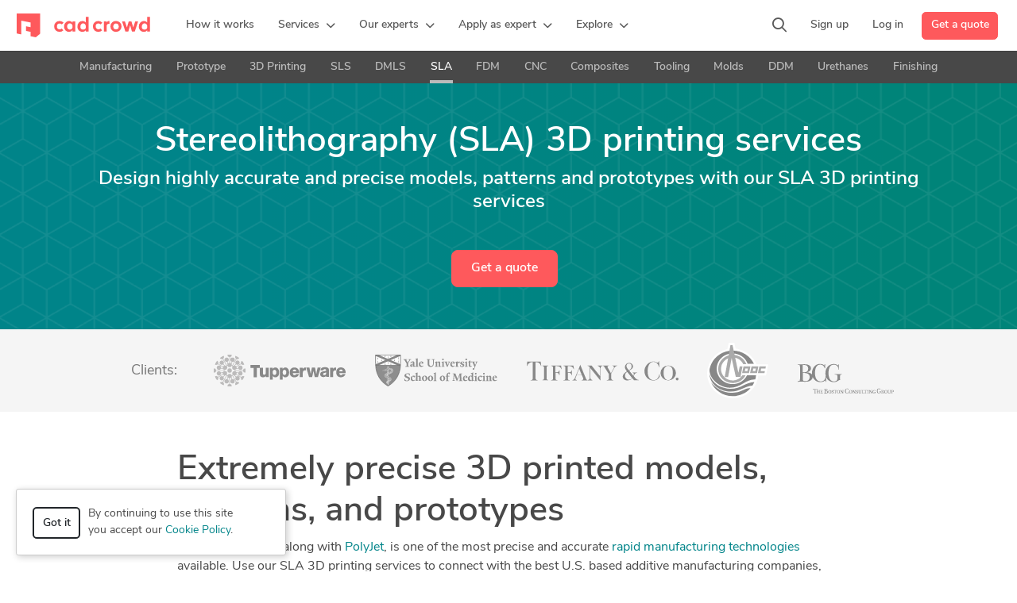

--- FILE ---
content_type: text/html; charset=utf-8
request_url: https://www.cadcrowd.com/manufacturing-services/sla-3d-printing
body_size: 14318
content:
<!DOCTYPE html>
<html lang="en" dir="ltr" prefix="fb: http://www.facebook.com/2008/fbml">
<head>
    <!--    <meta http-equiv="Content-Security-Policy" content="style-src 'unsafe-inline' 'self' https://static.cadcrowd.com https://assets.cadcrowd.com https://client.crisp.chat https://settings.crisp.chat https://image.crisp.chat https://storage.crisp.chat https://game.crisp.chat wss://client.relay.crisp.chat wss://stream.relay.crisp.chat"> -->

    <link rel="preconnect" href="https://static.cadcrowd.com/" crossorigin>
    <link rel="dns-prefetch" href="https://static.cadcrowd.com/">

    <meta charset="utf-8">
    <meta name="viewport" content="width=device-width, initial-scale=1.0, maximum-scale=1, user-scalable=0">

        <title>Stereolithography (SLA) 3D printing services: contract manufacturing</title>
    
        <meta name="description" content="Accurate models, patterns, and prototypes with SLA 3D Printing Services from CAD Crowd. SLA rapid prototyping and contract manufacturing. 3D printing quotes">
    
        <meta name="keywords" content="SLA, Stereolithography, 3D Printing Services, sla service, sla services, rapid prototyping, sla 3d printing, sla 3d printing service, Stereolithography 3D printing, additive manufacturing">
    
            <meta property="og:title" content="Stereolithography (SLA) 3D printing services: contract manufacturing">

    <meta property="og:type" content="website">

    <meta property="og:url" content="https://www.cadcrowd.com/manufacturing-services/sla-3d-printing">

    <meta property="og:image" content="https://static.cadcrowd.com/themes/v5/images/logo/cc-logo-og.png">
    <meta property="og:image:secure_url" content="https://static.cadcrowd.com/themes/v5/images/logo/cc-logo-og.png" />
    <meta property="og:image:width" content="1200">
    <meta property="og:image:height" content="1200">

    <meta property="og:description" content="Accurate models, patterns, and prototypes with SLA 3D Printing Services from CAD Crowd. SLA rapid prototyping and contract manufacturing. 3D printing quotes">

<meta property="og:site_name" content="Cad Crowd">
<meta property="og:locale" content="en_US">
    
    
    
        <link rel="apple-touch-icon-precomposed" sizes="57x57" href="https://static.cadcrowd.com/favicon/apple-touch-icon-57x57.png" />
<link rel="apple-touch-icon-precomposed" sizes="114x114" href="https://static.cadcrowd.com/favicon/apple-touch-icon-114x114.png" />
<link rel="apple-touch-icon-precomposed" sizes="72x72" href="https://static.cadcrowd.com/favicon/apple-touch-icon-72x72.png" />
<link rel="apple-touch-icon-precomposed" sizes="144x144" href="https://static.cadcrowd.com/favicon/apple-touch-icon-144x144.png" />
<link rel="apple-touch-icon-precomposed" sizes="60x60" href="https://static.cadcrowd.com/favicon/apple-touch-icon-60x60.png" />
<link rel="apple-touch-icon-precomposed" sizes="120x120" href="https://static.cadcrowd.com/favicon/apple-touch-icon-120x120.png" />
<link rel="apple-touch-icon-precomposed" sizes="76x76" href="https://static.cadcrowd.com/favicon/apple-touch-icon-76x76.png" />
<link rel="apple-touch-icon-precomposed" sizes="152x152" href="https://static.cadcrowd.com/favicon/apple-touch-icon-152x152.png" />
<link rel="icon" type="image/png" href="https://static.cadcrowd.com/favicon/favicon-196x196.png" sizes="196x196" />
<link rel="icon" type="image/png" href="https://static.cadcrowd.com/favicon/favicon-96x96.png" sizes="96x96" />
<link rel="icon" type="image/png" href="https://static.cadcrowd.com/favicon/favicon-32x32.png" sizes="32x32" />
<link rel="icon" type="image/png" href="https://static.cadcrowd.com/favicon/favicon-16x16.png" sizes="16x16" />
<link rel="icon" type="image/png" href="https://static.cadcrowd.com/favicon/favicon-128.png" sizes="128x128" />
<meta name="application-name" content="Cad Crowd"/>
<meta name="msapplication-TileColor" content="#FFFFFF" />
<meta name="msapplication-TileImage" content="https://static.cadcrowd.com/favicon/mstile-144x144.png" />
<meta name="msapplication-square70x70logo" content="https://static.cadcrowd.com/favicon/mstile-70x70.png" />
<meta name="msapplication-square150x150logo" content="https://static.cadcrowd.com/favicon/mstile-150x150.png" />
<meta name="msapplication-wide310x150logo" content="https://static.cadcrowd.com/favicon/mstile-310x150.png" />
<meta name="msapplication-square310x310logo" content="https://static.cadcrowd.com/favicon/mstile-310x310.png" />
    
    
        <link rel="canonical" href="https://www.cadcrowd.com/manufacturing-services/sla-3d-printing">
    
    
    
    <meta name="p:domain_verify" content="93bd77c3f96101ea1305c2342a8d1357"/>


            <style>@charset "UTF-8";.list-unstyled{padding-left:0;list-style:none}@media (min-width:768px){.d-md-flex{display:flex!important}}@font-face{font-family:"Font Awesome 6 Pro";font-style:normal;font-weight:300;font-display:block;src:url(https://static.cadcrowd.com/build/fonts/fa-light-300.44b9a71f.woff2) format("woff2"),url(https://static.cadcrowd.com/build/fonts/fa-light-300.681aba18.ttf) format("truetype")}@font-face{font-family:"Font Awesome 6 Pro";font-style:normal;font-weight:400;font-display:block;src:url(https://static.cadcrowd.com/build/fonts/fa-regular-400.b49db18d.woff2) format("woff2"),url(https://static.cadcrowd.com/build/fonts/fa-regular-400.bbacde5d.ttf) format("truetype")}@font-face{font-family:"Font Awesome 6 Pro";font-style:normal;font-weight:900;font-display:block;src:url(https://static.cadcrowd.com/build/fonts/fa-solid-900.37538eed.woff2) format("woff2"),url(https://static.cadcrowd.com/build/fonts/fa-solid-900.874aeb8a.ttf) format("truetype")}@font-face{font-family:"Font Awesome 6 Pro";font-style:normal;font-weight:100;font-display:block;src:url(https://static.cadcrowd.com/build/fonts/fa-thin-100.c5fbddc5.woff2) format("woff2"),url(https://static.cadcrowd.com/build/fonts/fa-thin-100.15f48670.ttf) format("truetype")}.footer-v2 .column-content{padding-left:10px;padding-right:10px}.footer-v2 .column-content .footer-list{margin-bottom:16px}.badges .img-ssl{padding-top:13px}.column-content ul.footer-list{list-style:none;margin:0;white-space:nowrap}.column-content ul.footer-list li{line-height:inherit;margin-bottom:16px}.column-content ul.footer-list a{font-weight:600}@media screen and (max-width:991PX){.column-content ul.footer-list li{margin-bottom:12px}}.footer-v3 .copyright ul li{padding-left:8px;padding-right:8px}:root{--bs-blue:#0d6efd;--bs-indigo:#6610f2;--bs-purple:#6f42c1;--bs-pink:#fe595c;--bs-red:#dc3545;--bs-orange:#fd7e14;--bs-yellow:#ffc107;--bs-green:#5cb85c;--bs-teal:#00a699;--bs-cyan:#008489;--bs-black:#000;--bs-white:#fff;--bs-gray:#6c757d;--bs-gray-dark:#343a40;--bs-gray-100:#f8f9fa;--bs-gray-200:#e9ecef;--bs-gray-300:#dee2e6;--bs-gray-400:#ced4da;--bs-gray-500:#adb5bd;--bs-gray-600:#6c757d;--bs-gray-700:#495057;--bs-gray-800:#343a40;--bs-gray-900:#212529;--bs-primary:#fe595c;--bs-secondary:#6c757d;--bs-success:#5cb85c;--bs-info:#008489;--bs-warning:#ffc107;--bs-danger:#dc3545;--bs-light:#f8f9fa;--bs-dark:#212529;--bs-primary-rgb:254,89,92;--bs-secondary-rgb:108,117,125;--bs-success-rgb:92,184,92;--bs-info-rgb:0,132,137;--bs-warning-rgb:255,193,7;--bs-danger-rgb:220,53,69;--bs-light-rgb:248,249,250;--bs-dark-rgb:33,37,41;--bs-primary-text-emphasis:rgb(101.6, 35.6, 36.8);--bs-secondary-text-emphasis:rgb(43.2, 46.8, 50);--bs-success-text-emphasis:rgb(36.8, 73.6, 36.8);--bs-info-text-emphasis:rgb(0, 52.8, 54.8);--bs-warning-text-emphasis:rgb(102, 77.2, 2.8);--bs-danger-text-emphasis:rgb(88, 21.2, 27.6);--bs-light-text-emphasis:#495057;--bs-dark-text-emphasis:#495057;--bs-primary-bg-subtle:rgb(254.8, 221.8, 222.4);--bs-secondary-bg-subtle:rgb(225.6, 227.4, 229);--bs-success-bg-subtle:rgb(222.4, 240.8, 222.4);--bs-info-bg-subtle:rgb(204, 230.4, 231.4);--bs-warning-bg-subtle:rgb(255, 242.6, 205.4);--bs-danger-bg-subtle:rgb(248, 214.6, 217.8);--bs-light-bg-subtle:rgb(251.5, 252, 252.5);--bs-dark-bg-subtle:#ced4da;--bs-primary-border-subtle:rgb(254.6, 188.6, 189.8);--bs-secondary-border-subtle:rgb(196.2, 199.8, 203);--bs-success-border-subtle:rgb(189.8, 226.6, 189.8);--bs-info-border-subtle:rgb(153, 205.8, 207.8);--bs-warning-border-subtle:rgb(255, 230.2, 155.8);--bs-danger-border-subtle:rgb(241, 174.2, 180.6);--bs-light-border-subtle:#e9ecef;--bs-dark-border-subtle:#adb5bd;--bs-white-rgb:255,255,255;--bs-black-rgb:0,0,0;--bs-font-sans-serif:"nunito-sans",system-ui,-apple-system,Roboto,"Helvetica Neue","Noto Sans","Liberation Sans",Arial,sans-serif,"Apple Color Emoji","Segoe UI Emoji","Segoe UI Symbol","Noto Color Emoji";--bs-font-monospace:SFMono-Regular,Menlo,Monaco,Consolas,"Liberation Mono","Courier New",monospace;--bs-gradient:linear-gradient(180deg, rgba(255, 255, 255, 0.15), rgba(255, 255, 255, 0));--bs-root-font-size:14px;--bs-body-font-family:var(--bs-font-sans-serif);--bs-body-font-size:1rem;--bs-body-font-weight:400;--bs-body-line-height:1.5;--bs-body-color:#484848;--bs-body-color-rgb:72,72,72;--bs-body-bg:#fff;--bs-body-bg-rgb:255,255,255;--bs-emphasis-color:#000;--bs-emphasis-color-rgb:0,0,0;--bs-secondary-color:rgba(72, 72, 72, 0.75);--bs-secondary-color-rgb:72,72,72;--bs-secondary-bg:#e9ecef;--bs-secondary-bg-rgb:233,236,239;--bs-tertiary-color:rgba(72, 72, 72, 0.5);--bs-tertiary-color-rgb:72,72,72;--bs-tertiary-bg:#f8f9fa;--bs-tertiary-bg-rgb:248,249,250;--bs-heading-color:inherit;--bs-link-color:#008489;--bs-link-color-rgb:0,132,137;--bs-link-decoration:none;--bs-link-hover-color:rgb(0, 105.6, 109.6);--bs-link-hover-color-rgb:0,106,110;--bs-link-hover-decoration:underline;--bs-code-color:#fe595c;--bs-highlight-color:#484848;--bs-highlight-bg:rgb(255, 242.6, 205.4);--bs-border-width:1px;--bs-border-style:solid;--bs-border-color:#dee2e6;--bs-border-color-translucent:rgba(0, 0, 0, 0.175);--bs-border-radius:0.375rem;--bs-border-radius-sm:0.25rem;--bs-border-radius-lg:0.5rem;--bs-border-radius-xl:1rem;--bs-border-radius-xxl:2rem;--bs-border-radius-2xl:var(--bs-border-radius-xxl);--bs-border-radius-pill:50rem;--bs-box-shadow:0 0.5rem 1rem rgba(0, 0, 0, 0.15);--bs-box-shadow-sm:0 0.125rem 0.25rem rgba(0, 0, 0, 0.075);--bs-box-shadow-lg:0 1rem 3rem rgba(0, 0, 0, 0.175);--bs-box-shadow-inset:inset 0 1px 2px rgba(0, 0, 0, 0.075);--bs-focus-ring-width:0.25rem;--bs-focus-ring-opacity:0.25;--bs-focus-ring-color:rgba(0, 132, 137, 0.25);--bs-form-valid-color:#5cb85c;--bs-form-valid-border-color:#5cb85c;--bs-form-invalid-color:#dc3545;--bs-form-invalid-border-color:#dc3545;font-size:var(--bs-root-font-size);--bs-breakpoint-xs:0;--bs-breakpoint-sm:576px;--bs-breakpoint-md:768px;--bs-breakpoint-lg:992px;--bs-breakpoint-xl:1200px;--bs-breakpoint-xxl:1400px;--navbar-primary-height:64px;--navbar-banner-height:0px;--navbar-z-index:101}*,::after,::before{box-sizing:border-box}@media (prefers-reduced-motion:no-preference){:root{scroll-behavior:smooth}}body{margin:0;font-family:var(--bs-body-font-family);font-size:var(--bs-body-font-size);font-weight:var(--bs-body-font-weight);line-height:var(--bs-body-line-height);color:var(--bs-body-color);text-align:var(--bs-body-text-align);background-color:var(--bs-body-bg);-webkit-text-size-adjust:100%}hr{margin:1rem 0;color:inherit;border:0;border-top:var(--bs-border-width) solid;opacity:.25}h1,h2,h3{margin-top:0;margin-bottom:.5rem;font-weight:600;line-height:1.2;color:var(--bs-heading-color)}h1{font-size:calc(1.4375rem + 2.25vw)}@media (min-width:1200px){h1{font-size:3.125rem}}h2{font-size:calc(1.3625rem + 1.35vw)}@media (min-width:1200px){h2{font-size:2.375rem}}h3{font-size:calc(1.3rem + .6vw)}@media (min-width:1200px){h3{font-size:1.75rem}}p{margin-top:0;margin-bottom:1rem}ul{padding-left:2rem;margin-top:0;margin-bottom:1rem}ul ul{margin-bottom:0}a{color:rgba(var(--bs-link-color-rgb),var(--bs-link-opacity,1));text-decoration:none}img{vertical-align:middle}button{border-radius:0;margin:0;font-family:inherit;font-size:inherit;line-height:inherit;text-transform:none}[type=button],button{-webkit-appearance:button}::-moz-focus-inner{padding:0;border-style:none}::-webkit-datetime-edit-day-field,::-webkit-datetime-edit-fields-wrapper,::-webkit-datetime-edit-hour-field,::-webkit-datetime-edit-minute,::-webkit-datetime-edit-month-field,::-webkit-datetime-edit-text,::-webkit-datetime-edit-year-field{padding:0}::-webkit-inner-spin-button{height:auto}::-webkit-search-decoration{-webkit-appearance:none}::-webkit-color-swatch-wrapper{padding:0}::file-selector-button{font:inherit;-webkit-appearance:button}.container,.container-fluid{--bs-gutter-x:1.5rem;--bs-gutter-y:0;width:100%;padding-right:calc(var(--bs-gutter-x) * .5);padding-left:calc(var(--bs-gutter-x) * .5);margin-right:auto;margin-left:auto}@media (min-width:576px){.container{max-width:540px}}@media (min-width:768px){.container{max-width:720px}}@media (min-width:992px){.d-lg-block{display:block!important}.d-lg-flex{display:flex!important}.d-lg-none{display:none!important}.mb-lg-0{margin-bottom:0!important}.footer-v2 .column-content{margin-top:16px;padding-left:0;padding-right:0}.footer-v2 .column-content.collapse{display:block}.footer-v2 .badges{text-align:left}.container{max-width:960px}}@media (min-width:1200px){.container{max-width:1140px}}@media (min-width:1400px){.container{max-width:1320px}}.row{--bs-gutter-x:1.5rem;--bs-gutter-y:0;display:flex;flex-wrap:wrap;margin-top:calc(-1 * var(--bs-gutter-y));margin-right:calc(-.5 * var(--bs-gutter-x));margin-left:calc(-.5 * var(--bs-gutter-x))}.row>*{flex-shrink:0;width:100%;max-width:100%;padding-right:calc(var(--bs-gutter-x) * .5);padding-left:calc(var(--bs-gutter-x) * .5);margin-top:var(--bs-gutter-y)}.col-auto{flex:0 0 auto;width:auto}@media (min-width:992px){.col-lg-9{flex:0 0 auto;width:75%}}.btn{--bs-btn-padding-x:0.75rem;--bs-btn-padding-y:0.375rem;--bs-btn-font-family: ;--bs-btn-font-size:1rem;--bs-btn-font-weight:600;--bs-btn-line-height:1.5;--bs-btn-color:var(--bs-body-color);--bs-btn-bg:transparent;--bs-btn-border-width:var(--bs-border-width);--bs-btn-border-color:transparent;--bs-btn-border-radius:var(--bs-border-radius);--bs-btn-hover-border-color:transparent;--bs-btn-box-shadow:inset 0 1px 0 rgba(255, 255, 255, 0.15),0 1px 1px rgba(0, 0, 0, 0.075);--bs-btn-disabled-opacity:0.65;--bs-btn-focus-box-shadow:0 0 0 0.25rem rgba(var(--bs-btn-focus-shadow-rgb), .5);display:inline-block;padding:var(--bs-btn-padding-y) var(--bs-btn-padding-x);font-family:var(--bs-btn-font-family);font-size:var(--bs-btn-font-size);font-weight:var(--bs-btn-font-weight);line-height:var(--bs-btn-line-height);color:var(--bs-btn-color);text-align:center;vertical-align:middle;border:var(--bs-btn-border-width) solid var(--bs-btn-border-color);border-radius:var(--bs-btn-border-radius);background-color:var(--bs-btn-bg)}.btn-primary{--bs-btn-color:#fff;--bs-btn-bg:#fe595c;--bs-btn-border-color:#fe595c;--bs-btn-hover-color:#fff;--bs-btn-hover-bg:rgb(215.9, 75.65, 78.2);--bs-btn-hover-border-color:rgb(203.2, 71.2, 73.6);--bs-btn-focus-shadow-rgb:254,114,116;--bs-btn-active-color:#fff;--bs-btn-active-bg:rgb(203.2, 71.2, 73.6);--bs-btn-active-border-color:rgb(190.5, 66.75, 69);--bs-btn-active-shadow:inset 0 3px 5px rgba(0, 0, 0, 0.125);--bs-btn-disabled-color:#fff;--bs-btn-disabled-bg:#fe595c;--bs-btn-disabled-border-color:#fe595c}.btn-outline-dark{--bs-btn-color:#212529;--bs-btn-border-color:#212529;--bs-btn-hover-color:#fff;--bs-btn-hover-bg:#212529;--bs-btn-hover-border-color:#212529;--bs-btn-focus-shadow-rgb:33,37,41;--bs-btn-active-color:#fff;--bs-btn-active-bg:#212529;--bs-btn-active-border-color:#212529;--bs-btn-active-shadow:inset 0 3px 5px rgba(0, 0, 0, 0.125);--bs-btn-disabled-color:#212529;--bs-btn-disabled-bg:transparent;--bs-btn-disabled-border-color:#212529;--bs-gradient:none;--bs-btn-border-width:2px}.btn-default{--bs-btn-color:#484848;--bs-btn-bg:#fff;--bs-btn-border-color:#ccc;--bs-btn-hover-color:#000;--bs-btn-hover-bg:#e6e6e6;--bs-btn-hover-border-color:#adadad;--bs-btn-focus-shadow-rgb:184,184,184;--bs-btn-active-color:#000;--bs-btn-active-bg:#e6e6e6;--bs-btn-active-border-color:#adadad;--bs-btn-active-shadow:inset 0 3px 5px rgba(0, 0, 0, 0.125);--bs-btn-disabled-color:#000;--bs-btn-disabled-bg:#fff;--bs-btn-disabled-border-color:#ccc}.btn-lg{--bs-btn-padding-y:12px;--bs-btn-padding-x:24px;--bs-btn-font-size:16px;--bs-btn-border-radius:8px;--bs-btn-line-height:1.3333333}.collapse:not(.show){display:none}.dropdown{position:relative}.dropdown-toggle{white-space:nowrap}.dropdown-menu{--bs-dropdown-zindex:1000;--bs-dropdown-min-width:10rem;--bs-dropdown-padding-x:0;--bs-dropdown-padding-y:0.5rem;--bs-dropdown-spacer:0.125rem;--bs-dropdown-font-size:1rem;--bs-dropdown-color:var(--bs-body-color);--bs-dropdown-bg:var(--bs-body-bg);--bs-dropdown-border-color:var(--bs-border-color-translucent);--bs-dropdown-border-radius:12px;--bs-dropdown-border-width:var(--bs-border-width);--bs-dropdown-inner-border-radius:calc(12px - var(--bs-border-width));--bs-dropdown-divider-bg:var(--bs-border-color-translucent);--bs-dropdown-divider-margin-y:0.5rem;--bs-dropdown-box-shadow:var(--bs-box-shadow);--bs-dropdown-link-color:var(--bs-body-color);--bs-dropdown-link-hover-color:var(--bs-body-color);--bs-dropdown-link-hover-bg:var(--bs-tertiary-bg);--bs-dropdown-link-active-color:#262626;--bs-dropdown-link-active-bg:#f5f5f5;--bs-dropdown-link-disabled-color:var(--bs-tertiary-color);--bs-dropdown-item-padding-x:1rem;--bs-dropdown-item-padding-y:6px;--bs-dropdown-header-color:#6c757d;--bs-dropdown-header-padding-x:1rem;--bs-dropdown-header-padding-y:0.5rem;position:absolute;z-index:var(--bs-dropdown-zindex);display:none;min-width:var(--bs-dropdown-min-width);padding:var(--bs-dropdown-padding-y) var(--bs-dropdown-padding-x);margin:0;font-size:var(--bs-dropdown-font-size);color:var(--bs-dropdown-color);text-align:left;list-style:none;background-color:var(--bs-dropdown-bg);background-clip:padding-box;border:var(--bs-dropdown-border-width) solid var(--bs-dropdown-border-color);border-radius:var(--bs-dropdown-border-radius)}.dropdown-divider{height:0;margin:var(--bs-dropdown-divider-margin-y) 0;overflow:hidden;border-top:1px solid var(--bs-dropdown-divider-bg);opacity:1}.dropdown-item{display:block;width:100%;padding:var(--bs-dropdown-item-padding-y) var(--bs-dropdown-item-padding-x);clear:both;font-weight:400;color:var(--bs-dropdown-link-color);text-align:inherit;white-space:nowrap;background-color:transparent;border:0;border-radius:var(--bs-dropdown-item-border-radius,0)}.nav{--bs-nav-link-padding-x:1rem;--bs-nav-link-padding-y:0.5rem;--bs-nav-link-font-weight: ;--bs-nav-link-color:var(--bs-link-color);--bs-nav-link-hover-color:var(--bs-link-hover-color);--bs-nav-link-disabled-color:var(--bs-secondary-color);display:flex;flex-wrap:wrap;padding-left:0;margin-bottom:0;list-style:none}.nav-link{display:block;padding:var(--bs-nav-link-padding-y) var(--bs-nav-link-padding-x);font-size:var(--bs-nav-link-font-size);font-weight:var(--bs-nav-link-font-weight);color:var(--bs-nav-link-color);background:0 0;border:0}.nav-pills{--bs-nav-pills-border-radius:var(--bs-border-radius);--bs-nav-pills-link-active-color:#fff;--bs-nav-pills-link-active-bg:#008489}.navbar{--bs-navbar-padding-x:0;--bs-navbar-padding-y:0.5rem;--bs-navbar-color:rgba(var(--bs-emphasis-color-rgb), 0.65);--bs-navbar-hover-color:rgba(var(--bs-emphasis-color-rgb), 0.8);--bs-navbar-disabled-color:rgba(var(--bs-emphasis-color-rgb), 0.3);--bs-navbar-active-color:rgba(var(--bs-emphasis-color-rgb), 1);--bs-navbar-brand-padding-y:0.3125rem;--bs-navbar-brand-margin-end:1rem;--bs-navbar-brand-font-size:1.25rem;--bs-navbar-brand-color:rgba(var(--bs-emphasis-color-rgb), 1);--bs-navbar-brand-hover-color:rgba(var(--bs-emphasis-color-rgb), 1);--bs-navbar-nav-link-padding-x:0.5rem;--bs-navbar-toggler-padding-y:0.25rem;--bs-navbar-toggler-padding-x:0.75rem;--bs-navbar-toggler-font-size:1.25rem;--bs-navbar-toggler-icon-bg:url("data:image/svg+xml,%3csvg xmlns=%27http://www.w3.org/2000/svg%27 viewBox=%270 0 30 30%27%3e%3cpath stroke=%27rgba%2872, 72, 72, 0.75%29%27 stroke-linecap=%27round%27 stroke-miterlimit=%2710%27 stroke-width=%272%27 d=%27M4 7h22M4 15h22M4 23h22%27/%3e%3c/svg%3e");--bs-navbar-toggler-border-color:rgba(var(--bs-emphasis-color-rgb), 0.15);--bs-navbar-toggler-border-radius:var(--bs-border-radius);--bs-navbar-toggler-focus-width:0.25rem;position:relative;display:flex;flex-wrap:wrap;align-items:center;justify-content:space-between;padding:var(--bs-navbar-padding-y) var(--bs-navbar-padding-x)}.navbar>.container-fluid{display:flex;flex-wrap:inherit;align-items:center;justify-content:space-between}.navbar-brand{padding-top:var(--bs-navbar-brand-padding-y);padding-bottom:var(--bs-navbar-brand-padding-y);margin-right:var(--bs-navbar-brand-margin-end);font-size:var(--bs-navbar-brand-font-size);color:var(--bs-navbar-brand-color);white-space:nowrap}.navbar-nav{--bs-nav-link-padding-x:0;--bs-nav-link-padding-y:0.5rem;--bs-nav-link-font-weight: ;--bs-nav-link-color:var(--bs-navbar-color);--bs-nav-link-hover-color:var(--bs-navbar-hover-color);--bs-nav-link-disabled-color:var(--bs-navbar-disabled-color);display:flex;flex-direction:column;padding-left:0;margin-bottom:0;list-style:none}.navbar-nav .dropdown-menu{position:static}.navbar-collapse{flex-basis:100%;flex-grow:1;align-items:center}.navbar-toggler{padding:var(--bs-navbar-toggler-padding-y) var(--bs-navbar-toggler-padding-x);font-size:var(--bs-navbar-toggler-font-size);line-height:1;color:var(--bs-navbar-color);border:var(--bs-border-width) solid var(--bs-navbar-toggler-border-color);border-radius:var(--bs-navbar-toggler-border-radius)}@media (min-width:992px){.navbar-expand-lg{flex-wrap:nowrap;justify-content:flex-start}.navbar-expand-lg .navbar-nav{flex-direction:row}.navbar-expand-lg .navbar-nav .dropdown-menu{position:absolute}.navbar-expand-lg .navbar-nav .nav-link{padding-right:var(--bs-navbar-nav-link-padding-x);padding-left:var(--bs-navbar-nav-link-padding-x)}.navbar-expand-lg .navbar-collapse{display:flex!important;flex-basis:auto}.navbar-expand-lg .navbar-toggler{display:none}}.clearfix::after{display:block;clear:both;content:""}.d-grid{display:grid!important}.d-flex{display:flex!important}.d-none{display:none!important}.justify-content-center{justify-content:center!important}.justify-content-around{justify-content:space-around!important}.me-auto{margin-right:auto!important}.mb-2{margin-bottom:.5rem!important}@media (min-width:992px){.d-lg-flex{display:flex!important}.d-lg-none{display:none!important}.mb-lg-0{margin-bottom:0!important}}@media (min-width:1200px){.d-xl-block{display:block!important}.d-xl-none{display:none!important}}.far,.fas{-moz-osx-font-smoothing:grayscale;-webkit-font-smoothing:antialiased;display:var(--fa-display,inline-block);font-style:normal;font-variant:normal;line-height:1;text-rendering:auto;font-family:"Font Awesome 6 Pro"}.far::before,.fas::before{content:var(--fa)}.fa-fw{text-align:center;width:1.25em}.fa-chevron-right{--fa:"\f054";--fa--fa:"\f054\f054"}.fa-magnifying-glass{--fa:"\f002";--fa--fa:"\f002\f002"}.fa-chevron-down{--fa:"\f078";--fa--fa:"\f078\f078"}.fa-chevron-left{--fa:"\f053";--fa--fa:"\f053\f053"}.fa-earth-americas{--fa:"\f57d";--fa--fa:"\f57d\f57d"}.fa-rocket-launch{--fa:"\e027";--fa--fa:"\e027\e027"}.fa-atom-simple{--fa:"\f5d3";--fa--fa:"\f5d3\f5d3"}.fa-briefcase{--fa:"\f0b1";--fa--fa:"\f0b1\f0b1"}.fa-alien{--fa:"\f8f5";--fa--fa:"\f8f5\f8f5"}.fa-cat-space{--fa:"\e001";--fa--fa:"\e001\e001"}.fa-user-astronaut{--fa:"\f4fb";--fa--fa:"\f4fb\f4fb"}:host,:root{--fa-style-family-classic:"Font Awesome 6 Pro";--fa-font-light:normal 300 1em/1 "Font Awesome 6 Pro";--fa-style-family-classic:"Font Awesome 6 Pro";--fa-font-regular:normal 400 1em/1 "Font Awesome 6 Pro";--fa-style-family-classic:"Font Awesome 6 Pro";--fa-font-solid:normal 900 1em/1 "Font Awesome 6 Pro";--fa-style-family-classic:"Font Awesome 6 Pro";--fa-font-thin:normal 100 1em/1 "Font Awesome 6 Pro";--fa-style-family-brands:"Font Awesome 6 Brands";--fa-font-brands:normal 400 1em/1 "Font Awesome 6 Brands";--fa-style-family-sharp:"Font Awesome 6 Sharp";--fa-font-sharp-light:normal 300 1em/1 "Font Awesome 6 Sharp";--fa-style-family-sharp:"Font Awesome 6 Sharp";--fa-font-sharp-solid:normal 900 1em/1 "Font Awesome 6 Sharp";--fa-style-family-duotone:"Font Awesome 6 Duotone";--fa-font-duotone:normal 900 1em/1 "Font Awesome 6 Duotone"}.far{font-weight:400}.fas{font-weight:900}html{min-height:100%;position:relative}.footer-v2 a{color:#767676}.footer-v2 .footer-content-wrap hr{display:none;margin-top:0;margin-bottom:16px}.footer-v2 .column-header .icon{float:right}.footer-v2 .badges{margin-bottom:-20px;text-align:center}.footer-v2 .badges a{display:inline-block;margin-bottom:16px;margin-right:4px;vertical-align:top}.footer-v2 .footer-mobile-wrap{margin-top:20px}@media (min-width:992px){.footer-v2 .column-header .icon{display:none}.footer-v2 .badges{text-align:left}}.navbar-primary{padding-top:0;padding-bottom:0;height:calc(var(--navbar-primary-height) + var(--navbar-banner-height));z-index:var(--navbar-z-index)}.navbar-primary .navbar-container{padding-left:21px;padding-right:24px}.navbar-default{background-color:#fff;box-shadow:0 0 0 1px rgba(0,0,0,.1)}body.with-fixed-navbar{padding-top:calc(var(--navbar-primary-height) + var(--navbar-banner-height))}body.with-fixed-navbar .navbar-primary{position:fixed;top:0;right:0;left:0;--navbar-z-index:200}.btn-quote[data-v-0932f40b]{height:35px;margin-left:8px}.search-icon[data-v-0932f40b]{font-size:18px}.dropdown-divider[data-v-6892ec76]{width:100%;--bs-dropdown-divider-margin-y:7px;--bs-dropdown-divider-bg:#ddd}.navbar-right-menu-desktop .navbar-nav{height:var(--navbar-primary-height)}.navbar-right-menu-desktop .navbar-nav .menu-item-wrap,.navbar-right-menu-desktop .navbar-nav .nav-item,.navbar-right-menu-desktop .navbar-nav .nav-link{display:flex;align-items:center;height:100%}.navbar-right-menu-desktop .navbar-nav .nav-item .nav-link{--bs-nav-link-font-weight:600;line-height:20px;padding:0 15px;white-space:nowrap}.navbar-right-menu-desktop .navbar-nav .nav-item .nav-link .menu-item-wrap{padding-top:2px;border-bottom:2px solid transparent}.icon-return[data-v-5ed5df2f]{float:left;margin-right:8px;margin-top:2px}.dropdown-item .icon-expand[data-v-5ed5df2f]{float:right;margin-right:6px}.subcategory-wrap[data-v-5ed5df2f]{background-color:#fff;position:fixed;top:0;bottom:0;left:-100vw;width:100vw;height:100vh;overflow-y:scroll;overflow-x:hidden;list-style:none;padding:0 0 20px;margin:0;z-index:201}.subcategory-header[data-v-5ed5df2f]{border-bottom:1px solid #ddd;margin-bottom:10px;padding-top:10px;padding-bottom:10px;position:sticky;top:0;background:#fff}.subcategory-header .nav-link[data-v-5ed5df2f]{padding:8px 21px 4px;font-weight:600;font-size:16px}.subcategory-list .nav-link[data-v-5ed5df2f]{padding:12px 21px;font-weight:600;font-size:16px}.navbar-brand-mobile[data-v-40279020]{align-items:center;height:var(--navbar-primary-height);--bs-navbar-brand-padding-y:13px;--bs-navbar-brand-margin-end:30px;margin-right:auto}.navbar-brand-mobile .brand-text[data-v-40279020]{display:none}@media (min-width:390px){.navbar.guest .navbar-brand-mobile .brand-text[data-v-40279020]{display:block!important}}.dropdown-item .icon-expand[data-v-15125908]{float:right;margin-right:6px}.navbar-toggler{border:none;background:0 0;border-radius:0;padding:7px 15px;margin-left:-15px}.navbar-toggler .icon-dropdown{font-size:12px;margin-left:7px;transform:rotate(-180deg)}.navbar-toggler.collapsed .icon-dropdown{transform:rotate(0)}.btn-quote[data-v-773ecfd5]{margin-left:8px}#navbarRightMenuMobile .navbar-nav{flex-direction:row;height:var(--navbar-primary-height)}#navbarRightMenuMobile .navbar-nav .nav-item,#navbarRightMenuMobile .navbar-nav .nav-link{display:flex;align-items:center;height:100%}#navbarRightMenuMobile .navbar-nav .nav-link{--bs-nav-link-font-weight:700;line-height:20px;padding:0 15px;white-space:nowrap}#navbarRightMenuMobile .navbar-nav .search-icon{font-size:18px}.navbar-main-menu-mobile{position:absolute;z-index:calc(var(--navbar-z-index) - 1);width:100%;background:#fff;box-shadow:0 5px 5px rgba(0,0,0,.1);--mobile-menu-font-size:16px;--mobile-menu-item-height:49px}.navbar-main-menu-mobile .container-fluid{padding-left:0;padding-right:0}.navbar-main-menu-mobile .menu-content{padding:10px 0;font-size:var(--mobile-menu-font-size);min-height:calc(100vh - var(--navbar-primary-height))}.navbar-main-menu-mobile .menu-content .actions-wrap{padding-left:16px;padding-right:16px;margin-top:10px;margin-bottom:10px;gap:16px}.navbar-main-menu-mobile .menu-content .actions-wrap .btn{font-size:var(--mobile-menu-font-size)}.navbar-main-menu-mobile .menu-content .navbar-nav .nav-item .nav-link{padding:1px 21px 0;height:var(--mobile-menu-item-height);line-height:var(--mobile-menu-item-height);font-size:var(--mobile-menu-font-size);font-weight:600}.navbar-main-menu-mobile .menu-content .navbar-nav .nav-item .nav-link .icon{margin-right:16px;font-size:20px;float:left;line-height:var(--mobile-menu-item-height);margin-top:-2px}.navbar-main-menu-mobile .menu-content .navbar-nav .nav-item .dropdown-toggle .icon-dropdown{float:right;padding:0 4px;line-height:var(--mobile-menu-item-height);margin-top:-1px;transform:rotate(0)}.navbar-main-menu-mobile .menu-content .navbar-nav .nav-item .dropdown-menu{box-shadow:none;border:none;border-radius:unset;padding:0;margin:0}.navbar-main-menu-mobile .menu-content .navbar-nav .nav-item .dropdown-menu .dropdown-item{font-size:var(--mobile-menu-font-size);height:var(--mobile-menu-item-height);line-height:var(--mobile-menu-item-height);font-weight:600;padding:1px 21px 0 62px}.navbar-main-menu-mobile .menu-content .navbar-nav .nav-item .dropdown-menu .dropdown-item .icon-expand{line-height:var(--mobile-menu-item-height)}body.with-fixed-navbar .navbar-main-menu-mobile{position:fixed;overflow-y:auto;max-height:calc(100vh - var(--navbar-primary-height))}.navbar-brand-desktop{align-items:center;height:var(--navbar-primary-height);--bs-navbar-brand-padding-y:13px;--bs-navbar-brand-margin-end:30px}.navbar-main-menu-desktop .nav-item-services{position:unset}.navbar-main-menu-desktop .services-menu{padding:0;width:100%;left:0;right:0;margin-left:auto;margin-right:auto;--services-menu-height:unset;--services-menu-left-column-width:210px}@media (min-width:576px){.navbar-main-menu-desktop .services-menu{width:540px}}@media (min-width:768px){.navbar-main-menu-desktop .services-menu{width:720px}}@media (min-width:992px){.navbar-main-menu-desktop .services-menu{width:960px}}@media (min-width:1200px){.navbar-main-menu-desktop .services-menu{width:1000px}}@media (min-width:1400px){.navbar-main-menu-desktop .services-menu{left:auto;top:auto;right:auto}}@media screen and (min-width:1200px){.navbar-main-menu-desktop .services-menu{--services-menu-left-column-width:234px}}.navbar-main-menu-desktop .services-menu .columns-wrap{display:flex}.navbar-main-menu-desktop .services-menu ul{list-style:none;padding:8px 0}.navbar-main-menu-desktop .services-menu .left-column{width:var(--services-menu-left-column-width);min-width:var(--services-menu-left-column-width)}.navbar-main-menu-desktop .services-menu .left-column .dropdown-item{padding-right:30px}.navbar-main-menu-desktop .services-menu .right-column{min-width:0}.navbar-main-menu-desktop .services-menu .right-column .dropdown-item{overflow:hidden;text-overflow:ellipsis}.navbar-main-menu-desktop .services-menu .dropdown-item{position:relative}.navbar-main-menu-desktop .services-menu .dropdown-item .caret{position:absolute;right:10px;top:11px}.navbar-main-menu-desktop .services-menu .subcategory-menu{min-width:200px;max-height:var(--services-menu-height);-moz-column-fill:auto;column-fill:auto}.navbar-main-menu-desktop .services-menu .subcategory-menu.long{-moz-column-fill:balance;column-fill:balance;max-height:80vh}.navbar-main-menu-desktop .services-menu .view-all{margin-top:10px;padding-top:10px;border-top:1px solid #e5e5e5}.navbar-main-menu-desktop .navbar-nav{height:var(--navbar-primary-height)}.navbar-main-menu-desktop .navbar-nav .menu-item-wrap,.navbar-main-menu-desktop .navbar-nav .nav-item,.navbar-main-menu-desktop .navbar-nav .nav-link{display:flex;align-items:center;height:100%}.navbar-main-menu-desktop .navbar-nav .nav-item .nav-link{--bs-nav-link-font-weight:600;line-height:20px;padding:0 15px;white-space:nowrap}.navbar-main-menu-desktop .navbar-nav .nav-item .nav-link .icon-dropdown{font-size:12px;vertical-align:baseline;margin-left:8px;margin-top:-1px}.navbar-main-menu-desktop .navbar-nav .nav-item .nav-link .menu-item-wrap{padding-top:2px;border-bottom:2px solid transparent}.navbar-main-menu-desktop .navbar-nav .nav-item .dropdown-menu{top:calc(2px + var(--navbar-primary-height));--bs-dropdown-spacer:0}.navbar-main-menu-desktop .navbar-nav .nav-item .dropdown-menu .dropdown-item{--bs-dropdown-item-padding-y:10px;--bs-dropdown-item-padding-x:15px;padding-right:calc(2 * var(--bs-dropdown-item-padding-x));min-width:150px}.navbar-main-menu-desktop .navbar-nav .nav-item .dropdown-menu:before{position:absolute;display:block;width:100%;height:4px;top:-5px;content:""}.menu-responsive{height:40px;position:relative}.menu-responsive>.nav{position:absolute;top:100%;width:100%;z-index:3}.menu-responsive>.nav>li{display:none;width:auto}.menu-responsive>.nav>li.active{display:block;position:absolute;top:-40px;width:100%}.menu-responsive .icon-dropdown{position:absolute;right:16px;top:12px}@media (min-width:992px){.menu-responsive-md{height:auto}.menu-responsive-md>.nav{position:relative;top:auto;width:auto}.menu-responsive-md>.nav>li{float:left;display:block}.menu-responsive-md>.nav.nav-justified>li{float:none;display:table-cell;width:1%}.menu-responsive-md>.nav>li.active{position:relative;top:auto;width:auto}.menu-responsive-md>.nav.nav-justified>li.active{width:1%}.menu-responsive-md .nav>li+li{margin-left:2px}.menu-responsive-md .icon-dropdown{display:none}.submenu .menu-responsive .nav.nav-justified{justify-content:space-between}.submenu .menu-responsive-md>.nav.nav-justified>li{display:flex;width:auto}.submenu .menu-responsive-md .nav.nav-justified>li.active{width:auto}}.section{font-size:16px;padding-top:38px;padding-bottom:38px}.section.alt{background-color:#f5f5f5}@media (min-width:768px){.section{padding-top:48px;padding-bottom:48px}.section p{margin-bottom:20px}}.section h1,.section h2,.section h3{text-align:center}.submenu{background-color:#484848;position:relative;font-size:14px;font-weight:600}.submenu .container{padding-left:0;padding-right:0}@media (max-width:991px){.submenu-md .container{width:100%;max-width:unset}}.submenu .nav>li{background-color:#484848;white-space:nowrap}.submenu .nav>li+li{margin-left:0}.submenu .nav>li>a{display:block;color:#bbb;margin-bottom:0;border-radius:0;position:relative;text-align:center;padding:10px 15px;text-decoration:none}.submenu .nav>li.active>a{background:0 0;color:#fff;font-weight:700}@media (min-width:992px){.submenu-md .container{padding-left:15px;padding-right:15px}.submenu-md .nav>li.active>a{font-weight:600}.submenu-md .nav>li.active>a::before{background:#bbb;bottom:0;content:"";height:4px;left:14px;position:absolute;right:14px}}.section-hero{text-align:center;color:#fff;padding-bottom:28px;background:url(https://static.cadcrowd.com/build/img/tiled-backgrounds.36632ab3.png),linear-gradient(90deg,#008489 26.18%,#008479 87.52%);position:relative}.section-hero .cta-buttons{margin:30px 0 0}@media (min-width:768px){.section-hero{padding-top:48px;padding-bottom:48px}.section-hero .cta-buttons{margin-top:40px}}.section-hero .cta-buttons .btn-lg{margin:5px 10px}.section-hero .cta-buttons .track-click{margin-left:0}.section-illustrated .row{display:block}.section-illustrated .row:after,.section-illustrated .row:before{content:"";display:table}.section-illustrated .row:after{clear:both}.section-illustrated h2{text-align:center}.section-customers-list.one-line{padding-top:7px;padding-bottom:7px}.section-customers-list .customers{align-items:center;text-align:center;font-size:0;position:relative;--bs-gutter-x:20px}@media (min-width:1200px){.section-customers-list .customers{width:90%!important;margin-left:auto;margin-right:auto}}.section-customers-list .customer-header{font-size:18px;color:#767676;margin:10px;flex-basis:100%}@media (min-width:1200px){.section-customers-list .customer-header{flex-basis:auto}}.section-customers-list .customer-item{margin-top:10px;margin-bottom:10px}</style>
<link href="https://static.cadcrowd.com/build/css/76503.e547e83d.css" rel="stylesheet" media="print" onload="this.media='all'; this.onload=null;">
<link href="https://static.cadcrowd.com/build/css/23660.31517138.css" rel="stylesheet" media="print" onload="this.media='all'; this.onload=null;">
<link href="https://static.cadcrowd.com/build/css/98354.f3a7e417.css" rel="stylesheet" media="print" onload="this.media='all'; this.onload=null;">
<link href="https://static.cadcrowd.com/build/css/29769.73bc988f.css" rel="stylesheet" media="print" onload="this.media='all'; this.onload=null;">
<link href="https://static.cadcrowd.com/build/css/category-simple.dc056f98.css" rel="stylesheet" media="print" onload="this.media='all'; this.onload=null;">

    
            <script type="application/ld+json">
    {
    "@context": "https:\/\/schema.org",
    "@graph": [
        {
            "@type": "LocalBusiness",
            "@id": "https:\/\/www.cadcrowd.com\/#localbusiness",
            "name": "Cad Crowd",
            "brand": {
                "@id": "https:\/\/www.cadcrowd.com\/#organization"
            },
            "url": "https:\/\/www.cadcrowd.com",
            "logo": {
                "@type": "ImageObject",
                "url": "https:\/\/static.cadcrowd.com\/themes\/v5\/images\/logo\/cc-logo-30.svg",
                "@id": "https:\/\/www.cadcrowd.com\/#organizationLogo"
            },
            "image": {
                "@id": "https:\/\/www.cadcrowd.com\/#organizationLogo"
            },
            "address": {
                "@id": "https:\/\/www.cadcrowd.com\/#postaladdress",
                "@type": "PostalAddress",
                "streetAddress": "1709 E Glenoaks Blvd Apt 4, Suite 4",
                "postalCode": "91206",
                "addressLocality": "Glendale",
                "addressRegion": "CA",
                "addressCountry": "US"
            },
            "email": "support@cadcrowd.com",
            "telephone": "+1.877.880.8850",
            "openingHoursSpecification": [
                {
                    "@type": "OpeningHoursSpecification",
                    "dayOfWeek": [
                        "https:\/\/schema.org\/Monday"
                    ],
                    "opens": "09:00",
                    "closes": "17:00"
                },
                {
                    "@type": "OpeningHoursSpecification",
                    "dayOfWeek": [
                        "https:\/\/schema.org\/Tuesday"
                    ],
                    "opens": "09:00",
                    "closes": "17:00"
                },
                {
                    "@type": "OpeningHoursSpecification",
                    "dayOfWeek": [
                        "https:\/\/schema.org\/Wednesday"
                    ],
                    "opens": "09:00",
                    "closes": "17:00"
                },
                {
                    "@type": "OpeningHoursSpecification",
                    "dayOfWeek": [
                        "https:\/\/schema.org\/Thursday"
                    ],
                    "opens": "09:00",
                    "closes": "17:00"
                },
                {
                    "@type": "OpeningHoursSpecification",
                    "dayOfWeek": [
                        "https:\/\/schema.org\/Friday"
                    ],
                    "opens": "09:00",
                    "closes": "17:00"
                },
                {
                    "@type": "OpeningHoursSpecification",
                    "dayOfWeek": [
                        "https:\/\/schema.org\/Saturday"
                    ],
                    "opens": "09:00",
                    "closes": "17:00"
                },
                {
                    "@type": "OpeningHoursSpecification",
                    "dayOfWeek": [
                        "https:\/\/schema.org\/Sunday"
                    ],
                    "opens": "09:00",
                    "closes": "17:00"
                }
            ],
            "location": {
                "@id": "https:\/\/www.cadcrowd.com\/#postaladdress"
            },
            "priceRange": "$$$"
        },
        {
            "@type": "Organization",
            "@id": "https:\/\/www.cadcrowd.com\/#organization",
            "name": "Cad Crowd",
            "description": "Hire a 3D designer, 3D modeler, CAD drafter, 3D artist, 3D printing design, architectural drafter, mechanical engineer, product designer, 3D rendering freelancer, interior designer, with AutoCAD & SolidWorks.",
            "url": "https:\/\/www.cadcrowd.com",
            "email": "support@cadcrowd.com",
            "telephone": "+1.877.880.8850",
            "foundingDate": "2010-01-01",
            "numberOfEmployees": {
                "@type": "QuantitativeValue",
                "value": 20
            },
            "logo": {
                "@id": "https:\/\/www.cadcrowd.com\/#organizationLogo"
            },
            "image": {
                "@id": "https:\/\/www.cadcrowd.com\/#organizationLogo"
            },
            "sameAs": [
                "https:\/\/www.facebook.com\/CAD.Crowd.Group\/",
                "https:\/\/x.com\/cadcrowd",
                "https:\/\/www.instagram.com\/cadcrowd\/",
                "https:\/\/www.pinterest.com\/cadcrowd\/",
                "https:\/\/www.youtube.com\/c\/Cadcrowd",
                "https:\/\/www.linkedin.com\/company\/cad-crowd\/",
                "https:\/\/www.trustpilot.com\/review\/cadcrowd.com",
                "https:\/\/www.bbb.org\/ca\/ab\/calgary\/profile\/industrial-design\/cad-crowd-0017-91749",
                "https:\/\/www.bbb.org\/us\/ca\/glendale\/profile\/industrial-design\/cad-crowd-0017-91749\/addressId\/47129",
                "https:\/\/www.g2.com\/products\/cad-crowd\/reviews",
                "https:\/\/www.glassdoor.com\/Overview\/Working-at-Cad-Crowd-EI_IE1302377.11,20.htm",
                "https:\/\/www.reddit.com\/user\/cadcrowd\/",
                "https:\/\/cadcrowd.quora.com\/"
            ],
            "address": {
                "@id": "https:\/\/www.cadcrowd.com\/#postaladdress"
            }
        }
    ]
}
</script>
    
            <script>
    window.onerror = function(message, source, lineno, colno) {
        try {
            fetch('/error-report/submit', {
                method: 'POST',
                headers: {
                    "Accept": "application/json",
                    "Content-Type": "application/json",
                },
                body: JSON.stringify({
                    url: window.location.href,
                    message: message,
                    source: source,
                    lineno: lineno,
                    colno: colno,
                }),
            });
        } catch (e) {
            console.error(e);
        }

        return false;
    }
</script>

        <script type="text/javascript">
            var fbAppId = '';
            var config = JSON.parse('{\u0022referralSources\u0022:{\u00222\u0022:\u0022Search engine results\u0022,\u00223\u0022:\u0022Referral from friend or colleague\u0022,\u00224\u0022:\u0022Blog or magazine article\u0022,\u002210\u0022:\u0022Social media (X, LinkedIn, Facebook, etc.)\u0022,\u002212\u0022:\u0022Chatbot (ChatGPT, Gemini, Grok, etc.)\u0022,\u00229\u0022:\u0022Other\u0022},\u0022recaptchaKey\u0022:\u00226Lc85gETAAAAAABoqm2KlAOKI9CGwf0A2Gi0aP9j\u0022,\u0022googleAppId\u0022:\u0022603269327615-4d3m95i30espdg9kiehqgho2qph85hag.apps.googleusercontent.com\u0022,\u0022googleApiKey\u0022:\u0022AIzaSyAN2A9WOEd3gwBAD149TLupbHBOvlJ_fO8\u0022,\u0022themePath\u0022:\u0022\\\/themes\\\/v5\\\/\u0022,\u0022staticBaseUrl\u0022:\u0022https:\\\/\\\/static.cadcrowd.com\u0022}');
            var notificationsPermissionBannerEnabled = false; // it's not user-specific
            var currentRoute = 'category';
            var hideChat = false;
            var supportedAdminActions = JSON.parse('{\u0022edit\u0022:\u0022Edit\u0022}');
        </script>
    
    </head>
<body class="no-touch with-fixed-navbar ">
        <div id="authApp"></div>
    
    <!-- Google Tag Manager (noscript) -->
        <noscript><iframe src="https://www.googletagmanager.com/ns.html?id=GTM-NLTKRNS"
                          height="0" width="0" style="display:none;visibility:hidden"></iframe></noscript>
        <!-- End Google Tag Manager (noscript) -->
    
            <div id="navbarPrimaryWrap">
    <nav class="navbar navbar-default navbar-primary navbar-expand-lg" id="navbarPrimary">
        <div class="navbar-container container-fluid">
            <button class="navbar-toggler collapsed" type="button"
                    data-bs-toggle="collapse"
                    data-bs-target="#navbarMainMenuMobile"
                    aria-controls="navbarMainMenuMobile"
                    aria-expanded="false"
                    aria-label="Toggle navigation"
            >
                <span class="icon-bar icon-bar-1"></span>
                <span class="icon-bar icon-bar-2"></span>
                <span class="icon-bar icon-bar-3"></span>
            </button>

            <a class="navbar-brand navbar-brand-mobile d-lg-none" href="/">
                <img src="https://static.cadcrowd.com/build/img/cc-logo-30.8a7a21c8.svg" width="168" height="30" alt="Cad Crowd">
            </a>

            <a class="navbar-brand navbar-brand-desktop d-none d-lg-flex" href="/" id="navbarBrandDesktop">
                <img src="https://static.cadcrowd.com/build/img/cc-logo-only-30.67c08a26.svg" width="30" height="30" alt="Cad Crowd" class="d-xl-none">
                <img src="https://static.cadcrowd.com/build/img/cc-logo-30.8a7a21c8.svg" width="168" height="30" alt="Cad Crowd" class="d-none d-xl-block">
            </a>

            <div class="collapse navbar-collapse navbar-main-menu-desktop" id="navbarMainMenuDesktop">
                <ul class="navbar-nav me-auto">
                </ul>
            </div>

            <div class="navbar-right-menu-mobile d-lg-none" id="navbarRightMenuMobile">
            </div>

            <div class="navbar-right-menu-desktop d-none d-lg-flex" id="navbarRightMenuDesktop">
                <ul class="navbar-nav me-auto">
                </ul>
            </div>
        </div>
    </nav>

    <div class="collapse navbar-collapse navbar-main-menu-mobile d-lg-none" id="navbarMainMenuMobile">
        <div class="container-fluid">
            <div class="menu-content">
                <ul class="navbar-nav me-auto mb-2 mb-lg-0">
                </ul>
                <div class="actions-wrap d-grid gap-2 mt-4">
                </div>
            </div>
        </div>
    </div>
</div>


<script>
    var navbarHtmlCache = window.localStorage.getItem('navbar_html_cache');

    if (navbarHtmlCache) {
        document.getElementById('navbarPrimaryWrap').innerHTML = navbarHtmlCache;
    }
</script>
    
        <div class="submenu submenu-md">
        <div class="container">
            <div class="menu-responsive menu-responsive-md">
                <ul class="nav nav-pills nav-justified">
                                            <li >
                            <a href="/manufacturing-services">Manufacturing</a>
                        </li>
                                            <li >
                            <a href="/manufacturing-services/rapid-prototyping-service">Prototype</a>
                        </li>
                                            <li >
                            <a href="/manufacturing-services/3d-printing-service">3D Printing</a>
                        </li>
                                            <li >
                            <a href="/manufacturing-services/sls-3d-metal-printing">SLS</a>
                        </li>
                                            <li >
                            <a href="/manufacturing-services/dmls-service">DMLS</a>
                        </li>
                                            <li  class="active" >
                            <a href="/manufacturing-services/sla-3d-printing">SLA</a>
                        </li>
                                            <li >
                            <a href="/manufacturing-services/fdm-fused-deposition-modeling">FDM</a>
                        </li>
                                            <li >
                            <a href="/manufacturing-services/cnc-machining-prototyping-service">CNC</a>
                        </li>
                                            <li >
                            <a href="/manufacturing-services/composites">Composites</a>
                        </li>
                                            <li >
                            <a href="/manufacturing-services/prototype-tooling">Tooling</a>
                        </li>
                                            <li >
                            <a href="/manufacturing-services/injection-molding-casting">Molds</a>
                        </li>
                                            <li >
                            <a href="/manufacturing-services/ddm-direct-digital-manufacturing-service">DDM</a>
                        </li>
                                            <li >
                            <a href="/manufacturing-services/custom-cast-urethane-molding">Urethanes</a>
                        </li>
                                            <li >
                            <a href="/manufacturing-services/part-finishing">Finishing</a>
                        </li>
                                    </ul>
            </div>
        </div>
    </div>
    <section class="section section-hero">
        <div class="container">
            <div class="section-headers">
                <h1>Stereolithography (SLA) 3D printing services</h1>
                                    <h3>Design highly accurate and precise models, patterns and prototypes with our SLA 3D printing services</h3>
                            </div>
            <div class="cta-buttons">
                <a href="/quote" class="btn btn-lg btn-primary track-click" data-track="event">Get a quote</a>
            </div>
        </div>
    </section>
        <section class="section section-customers-list one-line alt">
        <div class="container">
            <div class="customers row justify-content-around">
            <div class="customer-header col-auto">
            Clients:
        </div>
        <div class="customer-item customer-item-1 col-auto" title="Tupperware">
        <img src="https://static.cadcrowd.com/themes/v5/images/logo/media/svg/tupperware.svg" width="166" height="40" alt="Tupperware">
    </div>
    <div class="customer-item customer-item-2 col-auto" title="Yale University School of Medicine">
        <img src="https://static.cadcrowd.com/themes/v5/images/logo/media/svg/yale.svg" width="154" height="40" alt="Yale University School of Medicine">
    </div>
    <div class="customer-item customer-item-3 col-auto" title="Tiffany &amp; Co.">
        <img src="https://static.cadcrowd.com/themes/v5/images/logo/media/svg/tiffany.svg" width="191" height="25" alt="Tiffany &amp; Co.">
    </div>
    <div class="customer-item customer-item-4 col-auto" title="CNOOC Limited">
        <img src="https://static.cadcrowd.com/themes/v5/images/logo/media/svg/cnooc.svg" width="77" height="70" alt="CNOOC Limited">
    </div>
    <div class="customer-item customer-item-5 col-auto" title="The Boston Consulting Group">
        <img src="https://static.cadcrowd.com/themes/v5/images/logo/media/svg/boston-consulting-group.svg" width="121" height="57" alt="The Boston Consulting
        Group">
    </div>
</div>
        </div>
    </section>
    <section class="section section-description section-illustrated">
        <div class="container">
            <div class="row justify-content-center d-flex">
                <div class="col-lg-9 narrow-cnt">
                    <h1 style="text-align: left;">Extremely precise 3D printed models, patterns, and prototypes</h2>
<p>Stereolithography, along with <a href="/manufacturing-services/3d-printing-service">PolyJet</a>, is one of the most precise and accurate <a href="/manufacturing-services/rapid-prototyping-service">rapid manufacturing technologies</a> available. Use our SLA 3D printing services to connect with the best U.S. based additive manufacturing companies, and impress investors with high-quality aesthetic models and prototypes.</p>
<p>Stereolithography uses a UV laser to solidify a range of photopolymer resins to create extremely detailed models and parts, creating layers as small as 0.002 inches. With this level of detail, even the most intricate designs can be realized quickly and cost-effectively. The different resins available allow for various mechanical, visual and thermal properties to suit any application. Because of the high degree of precision and the variability in materials, SLA is an ideal 3D printing technology for creating presentation models to market your product to investors early in the production process. Models can be&nbsp;<a href="/manufacturing-services/part-finishing">finished with painting or texturing</a> for a production quality look and feel.&nbsp;</p>
<p>Prototypes produced by SLA can be <a href="/manufacturing-services/prototype-tooling">tooled</a> and are ideal for creating highly detailed master patterns for molding and casting. Once you've got the exact part you want, cast it and replicate it! Stereolithography machines are capable of producing parts of any size and can produce large assemblies.</p>
<h5><strong>Advantages of SLA Manufacturing</strong></h5>
<ul>
<li><span style="line-height: 1.42857;">Precise detail and smooth finish</span></li>
<li><span style="line-height: 1.42857;">Capable of high-resolution&nbsp;printing, with&nbsp;dimensional accuracy within thousands of an inch</span></li>
<li><span style="line-height: 1.42857;">A variety of materials are available&nbsp;</span></li>
<li><span style="line-height: 1.42857;">Capable of producing highly accurate large geometries</span></li>
</ul>
<h5><strong><span style="line-height: 1.42857;">Materials</span></strong></h5>
<ul>
<li><span style="line-height: 1.42857;">Clear, opaque, and transparent materials are available</span></li>
<li><span style="line-height: 20px;">High-temperature resistant</span></li>
<li><span style="line-height: 20px;">Resins can mimic the properties of ABS, polycarbonate, and polypropylene</span></li>
</ul>
<h5><strong><span style="line-height: 20px;">Applications</span></strong></h5>
<p><span style="line-height: 20px;">Our stereolithography 3D printing&nbsp;services are&nbsp;</span><span style="line-height: 1.42857;">Ideal for form-and-fit checks, concept models, presentation models, and master patterns. SLA is used to create parts and light-duty functional prototypes in the automotive industry, medical instruments, oil and gas, and consumer products.&nbsp;</span></p>
<p><a href="/quote">Get a quote&nbsp;</a>now and get the best SLA manufacturing companies in the U.S. to transform your CAD designs into elegant models, patterns and prototypes.&nbsp;</p>
<p>Looking to patent your invention? Take advantage of our <a href="/patent-an-idea">On Demand Patent Attorney Search</a>. We help clients with every step of the patenting process with our network of leading U.S. patent attorneys. If you've got a great invention but need help translating it into a CAD design, use our <a href="/how-it-works">CAD design services</a>&nbsp;to connect with expert CAD designers, drafters, and 3D animators.&nbsp;</p>
                </div>
            </div>
        </div>
    </section>

                    <footer class="footer-v3 footer-v2 ">
<div class="footer-content-wrap">
    <div class="container">
        <hr aria-hidden="true">
        <div class="footer-columns-wrap">
            <div class="footer-columns" id="footerColumns">
                <div class="footer-column">
                    <div class="column-header" role="button" data-bs-toggle="collapse" data-parent="#footerColumns" href="#footerServices" aria-expanded="false" aria-controls="footerServices">
                        <i class="icon fas fa-chevron-down"></i>
                        How it works
                    </div>
                    <div class="column-content collapse" id="footerServices">
                        <ul class="footer-list list-unstyled">
                                                    <li>
                                <a href="/how-it-works" title="How it works">How it works</a>
                            </li>
                                                    <li>
                                <a href="/how-it-works/private" title="Managed services">Managed services</a>
                            </li>
                                                    <li>
                                <a href="/how-it-works/contests" title="Design contests">Design contests</a>
                            </li>
                                                    <li>
                                <a href="/how-it-works/cad-services" title="CAD services">CAD services</a>
                            </li>
                                                    <li>
                                <a href="/3d-modeling-design" title="3D modeling services">3D modeling services</a>
                            </li>
                                                    <li>
                                <a href="/programmers-and-developers" title="Programmers &amp; developers">Programmers &amp; developers</a>
                            </li>
                                                    <li>
                                <a href="/how-it-works/manufacturing" title="Manufacturing services">Manufacturing services</a>
                            </li>
                                                    <li>
                                <a href="/discover" title="All services">All services</a>
                            </li>
                                                </ul>
                    </div>
                </div><!-- .footer-column -->
                <div class="footer-column">
                    <div class="column-header" role="button" data-bs-toggle="collapse" data-parent="#footerColumns" href="#footerBrowse" aria-expanded="false" aria-controls="footerBrowse">
                        <i class="icon fas fa-chevron-down"></i>
                        Browse
                    </div>
                    <div class="column-content collapse" id="footerBrowse">
                        <ul class="footer-list list-unstyled">
                                                        <li>
                                <a href="/profiles"  title="Find freelance experts">Find freelance experts</a>
                            </li>
                                                        <li>
                                <a href="/jobs/search"  title="Find freelance jobs">Find freelance jobs</a>
                            </li>
                                                        <li>
                                <a href="/services"  title="Service offers">Service offers</a>
                            </li>
                                                        <li>
                                <a href="/projects"  title="Design contests">Design contests</a>
                            </li>
                                                        <li>
                                <a href="/jobs"  title="Find remote jobs worldwide">Find remote jobs worldwide</a>
                            </li>
                                                        <li>
                                <a href="/jobs/l/us"  title="Find remote jobs in USA">Find remote jobs in USA</a>
                            </li>
                                                        <li>
                                <a href="/3d-models"  title="3D models">3D models</a>
                            </li>
                                                        <li>
                                <a href="/hire"  title="CAD designers by skill">CAD designers by skill</a>
                            </li>
                                                        <li>
                                <a href="/l/us"  title="CAD designers in USA">CAD designers in USA</a>
                            </li>
                                                        <li>
                                <a href="/l/ca"  title="CAD designers in Canada">CAD designers in Canada</a>
                            </li>
                                                        <li>
                                <a href="/l/gb"  title="CAD designers in UK">CAD designers in UK</a>
                            </li>
                                                        <li>
                                <a href="/l/au"  title="CAD designers in Australia">CAD designers in Australia</a>
                            </li>
                                                        <li>
                                <a href="/l"  title="All countries">All countries</a>
                            </li>
                                                        <li>
                                <a href="/sitemap"  title="Sitemap">Sitemap</a>
                            </li>
                                                    </ul>
                    </div>
                </div><!-- .footer-column -->
                <div class="footer-column">
                    <div class="column-header" role="button" data-bs-toggle="collapse" data-parent="#footerColumns" href="#footerCompany" aria-expanded="false" aria-controls="footerCompany">
                        <i class="icon fas fa-chevron-down"></i>
                        Company
                    </div>
                    <div class="column-content collapse" id="footerCompany">
                        <ul class="footer-list list-unstyled">
                                                        <li>
                                <a href="/company/about"  title="About us">About us</a>
                            </li>
                                                        <li>
                                <a href="/company/press"  title="Press &amp; news">Press &amp; news</a>
                            </li>
                                                        <li>
                                <a href="/company/media"  title="Media kit">Media kit</a>
                            </li>
                                                        <li>
                                <a href="/company/testimonials"  title="Testimonials">Testimonials</a>
                            </li>
                                                        <li>
                                <a href="/contact"  title="Contact us">Contact us</a>
                            </li>
                                                        <li>
                                <a href="/page/termsofservice"  title="Terms of service">Terms of service</a>
                            </li>
                                                        <li>
                                <a href="/page/privacypolicy"  title="Privacy policy">Privacy policy</a>
                            </li>
                                                    </ul>
                    </div>
                </div><!-- .footer-column -->
                <div class="footer-column">
                    <div class="column-header" role="button" data-bs-toggle="collapse" data-parent="#footerColumns" href="#footerResources" aria-expanded="false" aria-controls="footerResources">
                        <i class="icon fas fa-chevron-down"></i>
                        Resources
                    </div>
                    <div class="column-content collapse" id="footerResources">
                        <div class="clearfix">
                            <ul class="footer-list list-unstyled">
                                                                <li>
                                    <a href="/contact"  title="Contact support">Contact support</a>
                                </li>
                                                                <li>
                                    <a href="/blog/"  title="Blog">Blog</a>
                                </li>
                                                                <li>
                                    <a href="/forum"  title="Forum">Forum</a>
                                </li>
                                                                <li>
                                    <a href="/help/buyers/"  title="Client help">Client help</a>
                                </li>
                                                                <li>
                                    <a href="/help/designers/"  title="Expert help">Expert help</a>
                                </li>
                                                                <li>
                                    <a href="/designers"  title="Expert sign up">Expert sign up</a>
                                </li>
                                                            </ul>

                            <div class="d-none d-lg-block">

                                <div class="badges">
                                    <a href="https://www.bbb.org/ca/ab/calgary/profile/industrial-design/cad-crowd-0017-91749" target="_blank">
                                        <img loading="lazy" data-src="https://static.cadcrowd.com/themes/v5/images/logo/bbb-accredited.svg" class="lazyload" width="193" height="52" alt="BBB Accredited Business A+">
                                    </a>
                                    <br>
                                    <a href="https://www.trustpilot.com/review/cadcrowd.com" target="_blank">
                                        <img loading="lazy" data-src="https://static.cadcrowd.com/themes/v5/images/logo/trustpilot-2.svg" class="lazyload" width="109" height="47" alt="Trustpilot">
                                    </a>
                                    <span class="flex-item">
                                        <img loading="lazy" data-src="https://static.cadcrowd.com/themes/v5/images/logo/new/256-bit-encryption.png" class="img-ssl lazyload" width="110" height="46" alt="SSL Certificate">
                                    </span>
                                </div>
                            </div>

                        </div>
                    </div>
                </div><!-- .footer-column -->
            </div><!-- .footer-columns -->
        </div><!-- .footer-columns-wrap -->

        <div class="footer-mobile-wrap clearfix d-lg-none">
            <div class="badges">
                <a href="https://www.bbb.org/ca/ab/calgary/profile/industrial-design/cad-crowd-0017-91749" target="_blank">
                    <img loading="lazy" data-src="https://static.cadcrowd.com/themes/v5/images/logo/bbb-accredited.svg" class="lazyload" width="118" height="32" alt="BBB Accredited Business A+">
                </a>
                <a href="https://www.trustpilot.com/review/cadcrowd.com" target="_blank">
                    <img loading="lazy" data-src="https://static.cadcrowd.com/themes/v5/images/logo/trustpilot-2.svg" class="lazyload" width="88" height="38" alt="Trustpilot">
                </a>
                <span class="flex-item">
                    <img loading="lazy" data-src="https://static.cadcrowd.com/themes/v5/images/logo/new/256-bit-encryption.png" class="lazyload" width="110" height="33" alt="SSL Certificate">
                </span>
            </div>
        </div>

    </div><!-- .container -->
</div><!-- .footer-content-wrap -->

<div class="subfooter-content-wrap">
    <div class="container">
        <hr aria-hidden="true">
        <div class="row">
            <div class="col-6 col-md-8">
                <div class="row w-block-footer-address">
                    <div class="col-md-6">
                        <address>
                            <strong>+1 (877) 880-8850</strong><br>
                            <span>8:00 AM - 6:00 PM (PST) Mon-Fri</span><br>
                        </address>
                    </div>
                    <div class="col-md-6">
                        <address>
                            <span></span>Cad Crowd 1709 E Glenoaks Blvd<br>
                            <span>Suite 4, Glendale, CA </span><br>
                        </address>
                    </div>
                </div>
            </div>
            <div class="col-6 col-md-4 text-end">
                <div class="button-block-grad">
                    
                    <a href="https://www.cadcrowd.com/quote" data-track="event" class="btn btn-primary btn-lg-sm w-button-grad">Get a quote</a>
                    <p class="text-center"><a href="https://www.cadcrowd.com/how-it-works">or explore services</a></p>
                </div>
            </div><!-- .col -->
        </div><!-- .row -->
    </div><!-- .container -->
    </div><!-- .subfooter-content-wrap -->

<div class="subfooter-content-wrap-bottom">
    <div class="container">
        <hr aria-hidden="true">
                <div class="row">
            <div class="col-md-9 col-xl-10">
                <div class="copyright">
                    <span class="reserved-txt">
                        <img loading="lazy" data-src="https://static.cadcrowd.com/themes/v5/images/logo/cc-logo.svg" class="lazyload" width="21" height="21" alt="Cad Crowd" style="margin-right: 8px;">
                        &copy; 2026 Cad Crowd. All rights reserved
                    </span>
                    <span>
                        <ul class="list-inline w-list-inline">
                            <li class="w-mark d-none d-md-flex">·</li>
                            <li><a href="/page/privacypolicy">Privacy</a></li>
                            <li class="w-mark">·</li>
                            <li><a href="/page/termsofservice">Terms</a></li>
                            <li class="w-mark">·</li>
                            <li><a href="/sitemap">Sitemap</a></li>
                        </ul>
                    </span>
                </div>
            </div>
            <div class="col-md-3 col-xl-2 social-links">
                <div class="social-icons">
                    <a href="https://www.facebook.com/CAD.Crowd.Group" rel="me" target="_blank" class="social fab fa-facebook"><span class="visually-hidden">Facebook</span></a>
                    <a href="https://x.com/cadcrowd" rel="me" target="_blank" class="social fab fa-x-twitter"><span class="visually-hidden">X</span></a>
                    <a href="https://www.linkedin.com/company/cad-crowd" rel="me" target="_blank" class="social fab fa-linkedin"><span class="visually-hidden">LinkedIn</span></a>
                    <a href="/projects.rss" class="social fas fa-rss"><span class="visually-hidden">RSS</span></a>
                </div>
            </div>
        </div>
    </div>
</div>
</footer><!-- .footer -->
            
    <script type="text/javascript">
    var StickyFooter = {
        refresh: function() {
            var body = document.getElementsByTagName('body')[0];
            if (body.getAttribute('class').indexOf('sticky-footer') < 0) {
                return;
            }

            var footer = document.getElementsByTagName('footer');
            if (footer.length === 0) {
                return;
            }
            footer = footer[0];

            if (footer.offsetTop > document.documentElement.clientHeight) {
                return;
            }

            footer.style.height = 'auto';

            var outerHeight = footer.offsetHeight;
            var style = getComputedStyle(footer);
            outerHeight += parseInt(style.marginTop) + parseInt(style.marginBottom);

            body.style.marginBottom = outerHeight+'px';

            footer.style.position = 'absolute';
            footer.style.bottom = 0;
            footer.style.width = '100%';
            footer.style.height = footer.clientHeight+'px';
        }
    };

    try {
        StickyFooter.refresh();
    } catch (e) {}
</script>

            <script src="https://static.cadcrowd.com/build/js/40512.76b85045ec0cf3b8.js" crossorigin defer></script>
<script src="https://static.cadcrowd.com/build/js/56902.b821e78be15edcc3.js" crossorigin defer></script>
<script src="https://static.cadcrowd.com/build/js/2157.f7d5339aad6b9e67.js" crossorigin defer></script>
<script src="https://static.cadcrowd.com/build/js/80671.d23b8cdc91332e0a.js" crossorigin defer></script>
<script src="https://static.cadcrowd.com/build/js/82790.c6ad6ae539633fad.js" crossorigin defer></script>
<script src="https://static.cadcrowd.com/build/js/92312.881ec35b571dd0ff.js" crossorigin defer></script>
<script src="https://static.cadcrowd.com/build/js/18803.521dbde73aadfd85.js" crossorigin defer></script>
<script src="https://static.cadcrowd.com/build/js/87246.8637e5def2c3649d.js" crossorigin defer></script>
<script src="https://static.cadcrowd.com/build/js/76503.158d70ed529d9ce1.js" crossorigin defer></script>
<script src="https://static.cadcrowd.com/build/js/98354.33c08f5b4712ce83.js" crossorigin defer></script>
<script src="https://static.cadcrowd.com/build/js/69559.bc091adcd5646684.js" crossorigin defer></script>
<script src="https://static.cadcrowd.com/build/js/category-simple.adacc279aba97123.js" crossorigin defer></script>

    <!-- Google Tag Manager -->
        <script>(function(w,d,s,l,i){w[l]=w[l]||[];w[l].push({'gtm.start':
                    new Date().getTime(),event:'gtm.js'});var f=d.getElementsByTagName(s)[0],
                j=d.createElement(s),dl=l!='dataLayer'?'&l='+l:'';j.async=true;j.src=
                'https://www.googletagmanager.com/gtm.js?id='+i+dl;f.parentNode.insertBefore(j,f);
            })(window,document,'script','dataLayer','GTM-NLTKRNS');</script>
        <!-- End Google Tag Manager -->
    
    </body>
</html>


--- FILE ---
content_type: text/css
request_url: https://static.cadcrowd.com/build/css/29769.73bc988f.css
body_size: 2741
content:
.navbar-brand-desktop{align-items:center;height:var(--navbar-primary-height);--bs-navbar-brand-padding-y:13px;--bs-navbar-brand-margin-end:30px}.badge-balance[data-v-f0f103a2]{margin-left:4px;line-height:17px;padding:1px 5px 0;display:inline-block;vertical-align:middle}.badge-balance[data-v-351a833d]{margin-left:4px;line-height:17px;padding:1px 5px 0;display:inline-block;vertical-align:middle}.navbar-main-menu-desktop .nav-item-services{position:unset}.navbar-main-menu-desktop .services-menu{padding:0;width:100%;left:0;right:0;margin-left:auto;margin-right:auto}@media (min-width:576px){.navbar-main-menu-desktop .services-menu{width:540px}}@media (min-width:768px){.navbar-main-menu-desktop .services-menu{width:720px}}@media (min-width:992px){.navbar-main-menu-desktop .services-menu{width:960px}}@media (min-width:1200px){.navbar-main-menu-desktop .services-menu{width:1000px}}@media (min-width:1400px){.navbar-main-menu-desktop .services-menu{left:auto;top:auto;right:auto}}.navbar-main-menu-desktop .services-menu{--services-menu-height:unset;--services-menu-left-column-width:210px}@media screen and (min-width:1200px){.navbar-main-menu-desktop .services-menu{--services-menu-left-column-width:234px}}.navbar-main-menu-desktop .services-menu .columns-wrap{display:flex}.navbar-main-menu-desktop .services-menu ul{list-style:none;padding:8px 0}.navbar-main-menu-desktop .services-menu .left-column{width:var(--services-menu-left-column-width);min-width:var(--services-menu-left-column-width)}.navbar-main-menu-desktop .services-menu .left-column.open{border-right:1px solid #e5e5e5}.navbar-main-menu-desktop .services-menu .left-column .dropdown-item{padding-right:30px}.navbar-main-menu-desktop .services-menu .right-column{min-width:0}.navbar-main-menu-desktop .services-menu .right-column .dropdown-item{overflow:hidden;text-overflow:ellipsis}.navbar-main-menu-desktop .services-menu .dropdown-item{position:relative}.navbar-main-menu-desktop .services-menu .dropdown-item .caret{position:absolute;right:10px;top:11px}.navbar-main-menu-desktop .services-menu .subcategory-menu{min-width:200px;max-height:var(--services-menu-height);-moz-column-fill:auto;column-fill:auto}.navbar-main-menu-desktop .services-menu .subcategory-menu.long{-moz-column-fill:balance;column-fill:balance;max-height:80vh}.navbar-main-menu-desktop .services-menu .view-all{margin-top:10px;padding-top:10px;border-top:1px solid #e5e5e5}.navbar-main-menu-desktop .navbar-nav{height:var(--navbar-primary-height)}.navbar-main-menu-desktop .navbar-nav .nav-item,.navbar-main-menu-desktop .navbar-nav .nav-link,.navbar-main-menu-desktop .navbar-nav .menu-item-wrap{display:flex;align-items:center;height:100%}.navbar-main-menu-desktop .navbar-nav .nav-link:focus-visible{box-shadow:none}.navbar-main-menu-desktop .navbar-nav .nav-item .nav-link{--bs-nav-link-font-weight:600;line-height:20px;padding:0 15px;white-space:nowrap}.navbar-main-menu-desktop .navbar-nav .nav-item .nav-link .icon-dropdown{font-size:12px;vertical-align:baseline;margin-left:8px;margin-top:-1px}.navbar-main-menu-desktop .navbar-nav .nav-item .nav-link .menu-item-wrap{padding-top:2px;border-bottom:2px solid transparent}.navbar-main-menu-desktop .navbar-nav .nav-item .nav-link.show .menu-item-wrap,.navbar-main-menu-desktop .navbar-nav .nav-item .nav-link.active .menu-item-wrap,.navbar-main-menu-desktop .navbar-nav .nav-item:hover .menu-item-wrap,.navbar-main-menu-desktop .navbar-nav .nav-item:focus .menu-item-wrap{border-color:#008489}.navbar-main-menu-desktop .navbar-nav .nav-item .dropdown-menu{top:calc(2px + var(--navbar-primary-height));--bs-dropdown-spacer:0}.navbar-main-menu-desktop .navbar-nav .nav-item .dropdown-menu .dropdown-item{--bs-dropdown-item-padding-y:10px;--bs-dropdown-item-padding-x:15px;padding-right:calc(2*var(--bs-dropdown-item-padding-x));min-width:150px}.navbar-main-menu-desktop .navbar-nav .nav-item .dropdown-menu:before{position:absolute;display:block;width:100%;height:4px;top:-5px;content:""}.navbar-main-menu-desktop .navbar-nav .nav-item .dropdown-menu strong{display:block;margin-bottom:3px;font-weight:600}.navbar-main-menu-desktop .navbar-nav .nav-item .dropdown-menu small{display:block;font-size:90%;color:#666}#searchBar{position:fixed;top:0;left:0;right:0;z-index:1051;background-color:#fff}#searchBar .top-row{display:flex}#searchBar .top-row .btn-close-search{margin:8px 12px;border-radius:50%;font-size:20px;padding:0;--btn-close-search-size:40px;width:var(--btn-close-search-size);height:var(--btn-close-search-size);line-height:var(--btn-close-search-size)}#searchBar .top-row .input-wrap{flex-grow:1;padding:5px 20px 5px 0;position:relative}#searchBar .top-row .input-wrap .icon-search{position:absolute;top:20px;left:14px;color:#999}#searchBar .top-row .input-wrap .btn-clear-search{position:absolute;top:25px;right:25px}#searchBar .top-row .input-search{height:46px;padding-left:40px;padding-right:25px;background-color:#fafafa;border:0}#searchBar .bottom-row{padding:10px;white-space:nowrap;overflow:scroll;position:relative;scroll-behavior:smooth}#searchBar .bottom-row .btn-search-type{margin-right:10px}#searchBar .bottom-row .scroll-left{position:fixed;left:0;padding:0 30px 0 10px;background:#fff;background:linear-gradient(90deg,#fff 0,#fff 70%,rgba(255,255,255,0) 100%)}#searchBar .bottom-row .scroll-right{position:fixed;right:0;padding:0 10px 0 30px;background:#fff;background:linear-gradient(90deg,rgba(255,255,255,0)0,#fff 30%,#fff 100%)}#searchBar .bottom-row .btn-scroll{border-radius:50%;padding:0;width:35px;height:35px;line-height:35px}#searchBar .hide-scrollbar{scrollbar-width:thin;scrollbar-color:transparent transparent}#searchBar .hide-scrollbar::-webkit-scrollbar{width:1px}#searchBar .hide-scrollbar::-webkit-scrollbar-track{background:0 0}#searchBar .hide-scrollbar::-webkit-scrollbar-thumb{background-color:transparent}.headline{font-size:18px;font-weight:400;margin-top:20px;margin-bottom:10px}@media (min-width:768px){.headline{font-size:24px;font-weight:400}}.section-hero{text-align:center;color:#fff;padding-bottom:28px;background:url(https://static.cadcrowd.com/build/img/tiled-backgrounds.36632ab3.png),linear-gradient(90deg,#008489 26.18%,#008479 87.52%);background-repeat:repeat;position:relative}@media (min-width:768px){.section-hero{padding-top:48px;padding-bottom:48px}}.section-hero .cta-buttons{margin:30px 0 0}@media (min-width:768px){.section-hero .cta-buttons{margin-top:40px}}.section-hero .cta-buttons .btn-lg{margin:5px 10px}.section-hero .cta-buttons .track-click{margin-left:0}.section-hero .cta-buttons .btn-link{color:#fff}.section-hero .cta-buttons .btn-link:hover,.section-hero .cta-buttons .btn-link:focus{color:#fff}.section-hero .search-wrap{margin-top:30px;max-width:860px;margin-left:auto;margin-right:auto}.section-hero .cc-skill-hero{max-width:1075px;margin-left:unset}.section-hero .search-wrap .input-icon{font-size:14px}@media (max-width:460px){.section-hero .cta-buttons .btn-link span{display:none}.section-hero .cta-buttons .btn-link{margin:5px 3px;padding:10px 15px}}.section{font-size:16px;padding-top:38px;padding-bottom:38px}.section.shrunk{padding-top:28px;padding-bottom:28px}.section.alt{background-color:#f5f5f5}.section.colorful{background-color:#00a699;color:#fff}.section.colorful.alt{background-color:#007c8b}.section.colorful a{color:#fff;text-decoration:underline}.section.colorful a.btn{text-decoration:none}.section.striped:nth-child(odd){background-color:#f5f5f5}.section.striped-alt:nth-child(odd){background-color:#f5f5f5}.section.top-collapse{padding-top:15px}.question-section{background-color:#fff;border-radius:5px;padding:20px 30px 10px;box-shadow:0 2px 8px rgb(0 0 0/16%)}.question-section h2{font-weight:700;color:#333}.question-section h5{font-size:16px;font-weight:400}.question-section .accuracy{margin-top:10px;color:#484848}.question-section .left-content{display:flex;flex-direction:column;justify-content:center}.left-content .top-expand{margin-top:0}.question-section p.text-center{margin-top:10px}.section.top-touch{padding-top:0}.section.bottom-collapse{padding-bottom:15px}.section.bottom-touch{padding-bottom:0}@media (min-width:768px){.section{padding-top:48px;padding-bottom:48px}.section.shrunk{padding-top:38px;padding-bottom:38px}.section p{margin-bottom:20px}.question-section h5{font-size:20px}}.section p:last-child{margin-bottom:0}.section h1,.section .h1,.section h2,.section .h2,.section h3,.section .h3,.section h4,.section .h4{text-align:center}@media (max-width:479px){.section .col-md-4{width:100%}}.top-collapse{margin-top:0}.bottom-collapse{margin-bottom:0}.top-expand{margin-top:1em}.bottom-expand{margin-bottom:1em}.section-featured-designs{text-align:center}.featured-designs{background-color:#eee;white-space:nowrap;overflow:hidden;font-size:0;line-height:0;position:relative}.featured-designs .featured-shadow{display:block;height:8px;left:0;position:absolute;width:100%;z-index:2}.featured-designs .featured-shadow-top{top:0;background:linear-gradient(to bottom,rgba(0,0,0,.25)0,transparent 100%);filter:progid:DXImageTransform.Microsoft.gradient(startColorstr='#40000000', endColorstr='#00000000', GradientType=0)}.featured-designs .featured-shadow-bottom{bottom:0;background:linear-gradient(to bottom,transparent 0,rgba(0,0,0,.25) 100%);filter:progid:DXImageTransform.Microsoft.gradient(startColorstr='#00000000', endColorstr='#40000000', GradientType=0)}.featured-designs .featured-list{width:100%;overflow:hidden}div.scrollingHotSpotLeft,div.scrollingHotSpotRight{z-index:199!important}.featured-designs .featured-item{display:inline-block;position:relative;height:230px;cursor:auto}@media (min-width:768px){.featured-designs .featured-item{height:280px}}.featured-designs .featured-item>a{display:none;text-decoration:none;position:absolute;z-index:2;width:100%;height:100%}.featured-designs .featured-item img{width:auto;height:100%}.featured-designs .featured-item .featured-overlay{position:absolute;z-index:1;background:#007d8c;background:rgba(0,125,140,.85);color:#fff;width:100%;height:100%;text-align:left;display:none;white-space:normal;font-size:14px;line-height:1.4}@media (min-width:768px){.featured-designs .featured-item .featured-overlay{font-size:16px}}.featured-designs .featured-item:hover .featured-overlay,.featured-designs .featured-item:hover a{display:block}.featured-designs .featured-item .featured-overlay h4{font-size:1.6em;text-align:left}.featured-designs .featured-item .featured-overlay .overlay-top{padding:1.3em}.featured-designs .featured-item .featured-overlay .overlay-bottom{position:absolute;bottom:0;left:0;right:0;padding:1.3em}.featured-designs .featured-item .featured-overlay .overlay-bottom .cta-wrap{border-top:1px solid #fff;padding:25px 0 14px}.featured-designs .featured-item .featured-overlay .overlay-bottom .counters{border-top:1px solid #fff;text-align:left}.featured-designs .featured-item .featured-overlay .overlay-bottom .entries-wrap{width:50%;border-right:1px solid #fff;float:left;padding:.65em}.featured-designs .featured-item .featured-overlay .overlay-bottom .designers-wrap{width:50%;float:right;padding:.65em .65em .65em 1.3em}.featured-designs .featured-item .featured-overlay .overlay-bottom .count{font-size:2.6em;line-height:1;display:block}.featured-designs .scrollableArea{margin:0 auto}.section-illustrated .row{display:block}.section-illustrated .row:before,.section-illustrated .row:after{content:"";display:table}.section-illustrated .row:after{clear:both}.section-illustrated .content-wrap{padding-left:15px;padding-right:15px}.section-illustrated .img-wrap{padding-left:15px;padding-right:15px}.section-illustrated .cta-wrap{padding-left:15px;padding-right:15px}.section-illustrated h1,.section-illustrated h2,.section-illustrated h3,.section-illustrated .text-lead{text-align:center}.section-illustrated .cta-wrap{margin-top:30px;margin-bottom:-10px;text-align:center}.section-illustrated .cta-wrap .btn{margin-bottom:10px}.section-illustrated-md .cta-wrap .btn-link{text-decoration:none}.section-illustrated-md .cta-wrap .btn-link:hover{text-decoration:underline}.section-illustrated .img-wrap{text-align:center;margin-top:24px}.section-illustrated .img-wrap.bottom{margin-top:30px;margin-bottom:0}.section-illustrated .img-wrap>img{margin-left:auto;margin-right:auto;display:block}.section-illustrated .img-wrap>img.img-h{max-width:100%;max-height:120px;width:auto}.section-illustrated .img-wrap>img.img-h.img-lg{max-height:200px}.section-illustrated .img-wrap>img.img-h.img-xl{max-height:250px}.section-illustrated .img-wrap>img.img-v{max-width:120px;max-height:100%;height:auto}.section-illustrated .img-wrap>img.img-v.img-lg{max-width:200px}.section-illustrated .img-wrap>img.img-v.img-xl{max-width:250px}@media (min-width:768px){.section-illustrated-sm,.section-illustrated-sm h1,.section-illustrated-sm h2,.section-illustrated-sm h3,.section-illustrated-sm h4,.section-illustrated-sm .text-lead,.section-illustrated-sm .cta-wrap{text-align:left}.section-illustrated-sm .cta-wrap .btn{margin-right:32px}.section-illustrated-sm .cta-wrap .btn-link{margin-left:-16px;margin-right:0}.section-illustrated-sm .img-wrap{margin-top:0}.section-illustrated .img-wrap.collapsed-sm{margin-top:-20px;margin-bottom:-20px}.section-illustrated.section-illustrated-sm .img-wrap>img.img-h{max-height:150px}.section-illustrated.section-illustrated-sm .img-wrap>img.img-h.img-lg{max-height:220px}.section-illustrated.section-illustrated-sm .img-wrap>img.img-h.img-lg{max-height:300px}.section-illustrated.section-illustrated-sm .img-wrap>img.img-v{max-width:150px}.section-illustrated.section-illustrated-sm .img-wrap>img.img-v.img-lg{max-width:220px}.section-illustrated.section-illustrated-sm .img-wrap>img.img-v.img-xl{max-width:300px}.section-illustrated-sm.illustration-left .content-wrap{width:50%;float:right}.section-illustrated-sm.illustration-left .img-wrap{width:50%;float:left}.section-illustrated-sm.illustration-left .cta-wrap{width:50%;float:right;clear:right}.section-illustrated-sm.illustration-right .content-wrap{width:50%;float:left}.section-illustrated-sm.illustration-right .img-wrap{width:50%;float:right}.section-illustrated-sm.illustration-right .cta-wrap{width:50%;float:left;clear:left}.section-illustrated-sm.illustration-narrow .content-wrap{width:60%}.section-illustrated-sm.illustration-narrow .img-wrap{width:40%}.section-illustrated-sm.illustration-narrow .cta-wrap{width:60%}.section-illustrated-sm.illustration-x-narrow .content-wrap{width:70%}.section-illustrated-sm.illustration-x-narrow .img-wrap{width:30%}.section-illustrated-sm.illustration-x-narrow .cta-wrap{width:70%}}@media (min-width:992px){.section-illustrated-md,.section-illustrated-md h1,.section-illustrated-md h2,.section-illustrated-md h3,.section-illustrated-md h4,.section-illustrated-md .text-lead,.section-illustrated-md .cta-wrap{text-align:left}.section-illustrated-md .cta-wrap .btn{margin-right:32px}.section-illustrated-md .cta-wrap .btn-link{margin-left:-16px;margin-right:0}.section-illustrated-md .img-wrap{margin-top:0}.section-illustrated .img-wrap.collapsed-md{margin-top:-20px;margin-bottom:-20px}.section-illustrated.section-illustrated-sm .img-wrap>img.img-h,.section-illustrated.section-illustrated-md .img-wrap>img.img-h{max-height:200px}.section-illustrated.section-illustrated-sm .img-wrap>img.img-h.img-lg,.section-illustrated.section-illustrated-md .img-wrap>img.img-h.img-lg{max-height:250px}.section-illustrated.section-illustrated-sm .img-wrap>img.img-h.img-xl,.section-illustrated.section-illustrated-md .img-wrap>img.img-h.img-xl{max-height:330px}.section-illustrated.section-illustrated-sm .img-wrap>img.img-v,.section-illustrated.section-illustrated-md .img-wrap>img.img-v{max-width:200px}.section-illustrated.section-illustrated-sm .img-wrap>img.img-v.img-lg,.section-illustrated.section-illustrated-md .img-wrap>img.img-v.img-lg{max-width:250px}.section-illustrated.section-illustrated-sm .img-wrap>img.img-v.img-xl,.section-illustrated.section-illustrated-md .img-wrap>img.img-v.img-xl{max-width:330px}.section-illustrated-md.illustration-left .content-wrap{width:50%;float:right}.section-illustrated-md.illustration-left .img-wrap{width:50%;float:left}.section-illustrated-md.illustration-left .cta-wrap{width:50%;float:right;clear:right}.section-illustrated-md.illustration-right .content-wrap{float:left;width:50%}.section-illustrated-md.illustration-right .img-wrap{float:right;width:50%}.section-illustrated-md.illustration-right .cta-wrap{width:50%;float:left;clear:left}.section-illustrated-md.illustration-narrow .content-wrap{width:60%}.section-illustrated-md.illustration-narrow .img-wrap{width:40%}.section-illustrated-md.illustration-narrow .cta-wrap{width:60%}.section-illustrated-md.illustration-x-narrow .content-wrap{width:70%}.section-illustrated-md.illustration-x-narrow .img-wrap{width:30%}.section-illustrated-md.illustration-x-narrow .cta-wrap{width:70%}}@media (min-width:1200px){.section-illustrated .img-wrap.collapsed-lg{margin-top:-20px;margin-bottom:-20px}.section-illustrated.section-illustrated-sm .img-wrap>img.img-h,.section-illustrated.section-illustrated-md .img-wrap>img.img-h{max-height:250px}.section-illustrated.section-illustrated-sm .img-wrap>img.img-h.img-lg,.section-illustrated.section-illustrated-md .img-wrap>img.img-h.img-lg{max-height:300px}.section-illustrated.section-illustrated-sm .img-wrap>img.img-h.img-xl,.section-illustrated.section-illustrated-md .img-wrap>img.img-h.img-xl{max-height:350px}.section-illustrated.section-illustrated-sm .img-wrap>img.img-v,.section-illustrated.section-illustrated-md .img-wrap>img.img-v{max-width:250px}.section-illustrated.section-illustrated-sm .img-wrap>img.img-v.img-lg,.section-illustrated.section-illustrated-md .img-wrap>img.img-v.img-lg{max-width:300px}.section-illustrated.section-illustrated-sm .img-wrap>img.img-v.img-xl,.section-illustrated.section-illustrated-md .img-wrap>img.img-v.img-xl{max-width:350px}.section-illustrated.illustration-narrow-lg .content-wrap{width:60%}.section-illustrated.illustration-narrow-lg .img-wrap{width:40%}.section-illustrated.illustration-narrow-lg .cta-wrap{width:60%}}.section-customers-list.one-line{padding-top:7px;padding-bottom:7px}.section-customers-list .customers{align-items:center;text-align:center;font-size:0;position:relative}@media (min-width:1200px){.section-customers-list .customers{width:90%!important;margin-left:auto;margin-right:auto}.section-customers-list .trusted-partner-wrapper{width:auto!important}.trusted-partner-title{border-right:1px solid #ccc}}.section-customers-list .customer-header{font-size:18px;color:#767676;margin:10px;flex-basis:100%}@media (min-width:1200px){.section-customers-list .customer-header{flex-basis:auto}}.section-customers-list .customers{--bs-gutter-x:20px}.section-customers-list .customer-item{margin-top:10px;margin-bottom:10px}@media (max-width:991px){.section-customers-list .trusted-partner-wrapper{justify-content:space-around!important}}@media (max-width:1199px){.trusted-partner-title{padding-right:0!important;margin-right:0!important}}

--- FILE ---
content_type: text/css
request_url: https://static.cadcrowd.com/build/css/category-simple.dc056f98.css
body_size: 399
content:
.menu-responsive{height:40px;position:relative}.menu-responsive>.nav{position:absolute;top:100%;width:100%;z-index:3}.menu-responsive>.nav>li{display:none;width:auto}.menu-responsive>.nav>li.active{display:block;position:absolute;top:-40px;width:100%}.menu-responsive>.nav.open>li{display:block;float:none;width:100%}.menu-responsive .icon-dropdown{position:absolute;right:16px;top:12px}@media (min-width:768px){.menu-responsive-sm{height:auto}.menu-responsive-sm>.nav{position:relative;top:auto;width:auto}.menu-responsive-sm>.nav>li,.menu-responsive-sm>.nav.open>li{float:left;display:block}.menu-responsive-sm>.nav.nav-justified>li,.menu-responsive-sm>.nav.nav-justified.open>li{float:none;display:table-cell;width:1%}.menu-responsive-sm>.nav>li.active{position:relative;top:auto;width:auto}.menu-responsive-sm>.nav.nav-justified>li.active{width:1%}.menu-responsive-sm .nav>li+li{margin-left:2px}.menu-responsive-sm .icon-dropdown{display:none}}@media (min-width:992px){.menu-responsive-md{height:auto}.menu-responsive-md>.nav{position:relative;top:auto;width:auto}.menu-responsive-md>.nav>li,.menu-responsive-md>.nav.open>li{float:left;display:block}.menu-responsive-md>.nav.nav-justified>li,.menu-responsive-md>.nav.nav-justified.open>li{float:none;display:table-cell;width:1%}.menu-responsive-md>.nav>li.active{position:relative;top:auto;width:auto}.menu-responsive-md>.nav.nav-justified>li.active{width:1%}.menu-responsive-md .nav>li+li{margin-left:2px}.menu-responsive-md .icon-dropdown{display:none}}@media (min-width:992px){.submenu .menu-responsive .nav.nav-justified{justify-content:space-between}.submenu .menu-responsive-md>.nav.nav-justified>li,.submenu .menu-responsive-md>.nav.nav-justified.open>li{display:flex;width:auto}.submenu .menu-responsive-md .nav.nav-justified>li.active{width:auto}}@media (max-width:991px){.submenu .menu-responsive>.nav.open{flex-direction:column}}.submenu{background-color:#484848;position:relative;font-size:14px;font-weight:600}.submenu.light{background-color:#fff;border-top:1px solid #eee}.submenu .container{padding-left:0;padding-right:0}@media (max-width:767px){.submenu-sm .container{width:100%;max-width:unset}}@media (max-width:991px){.submenu-md .container{width:100%;max-width:unset}}.submenu .nav>li{background-color:#484848;white-space:nowrap}.submenu.light .nav>li{background-color:#fff}.submenu .nav>li+li{margin-left:0}.submenu .nav>li>a{display:block;color:#bbb;margin-bottom:0;border-radius:0;position:relative;text-align:center;padding:10px 15px;text-decoration:none}.submenu.light .nav>li>a{color:#484848}.submenu .nav>li>a:hover,.submenu .nav>li>a:focus{color:#fff;background:0 0;outline:0}.submenu.light .nav>li>a:hover,.submenu.light .nav>li>a:focus{color:#333}.submenu .nav>li.active>a{background:0 0;color:#fff;font-weight:700}.submenu.light .nav>li.active>a{color:#333}@media (min-width:768px){.submenu-sm .container{padding-left:15px;padding-right:15px}.submenu-sm .nav>li.active>a{font-weight:400}.submenu-sm .nav>li.active>a::before{background:#bbb 0 0;bottom:0;content:"";height:4px;left:14px;position:absolute;right:14px}.submenu-sm.light .nav>li.active>a::before{height:2px;background-color:#008489}.submenu-sm.light{border-top:none}}@media (min-width:992px){.submenu-md .container{padding-left:15px;padding-right:15px}.submenu-md .nav>li.active>a{font-weight:600}.submenu-md .nav>li.active>a::before{background:#bbb 0 0;bottom:0;content:"";height:4px;left:14px;position:absolute;right:14px}.submenu-md.light .nav>li.active>a::before{height:2px;background-color:#008489}.submenu-md.light{border-top:none}}.getstarted{background:#fff;text-align:center;padding:40px 0}.btn-getstarted{font-size:22px;padding:17px 62px;border-radius:6px;max-width:100%}

--- FILE ---
content_type: image/svg+xml
request_url: https://static.cadcrowd.com/themes/v5/images/logo/trustpilot-2.svg
body_size: 1849
content:
<svg xmlns="http://www.w3.org/2000/svg" xmlns:xlink="http://www.w3.org/1999/xlink" viewBox="0 0 89.45 48.48"><defs><style>.a{fill:none;}.b{fill:#00b67a;}.c{fill:#005128;}.d{clip-path:url(#a);}.e{fill:#50b27f;}.f{fill:#fff;}.g{clip-path:url(#b);}.h{clip-path:url(#c);}.i{clip-path:url(#d);}.j{clip-path:url(#e);}</style><clipPath id="a" transform="translate(-0.55 -0.76)"><rect class="a" x="1" y="32.76" width="16.48" height="16.48"/></clipPath><clipPath id="b" transform="translate(-0.55 -0.76)"><rect class="a" x="19.13" y="32.76" width="16.48" height="16.48"/></clipPath><clipPath id="c" transform="translate(-0.55 -0.76)"><rect class="a" x="37.26" y="32.76" width="16.48" height="16.48"/></clipPath><clipPath id="d" transform="translate(-0.55 -0.76)"><rect class="a" x="55.39" y="32.76" width="16.48" height="16.48"/></clipPath><clipPath id="e" transform="translate(-0.55 -0.76)"><rect class="a" x="73.52" y="32.76" width="16.48" height="16.48"/></clipPath></defs><path d="M23.92,8.2h9V9.81H29.37v9.08H27.43V9.81H23.9Zm8.6,3h1.66v1.5h0a2.07,2.07,0,0,1,.31-.61,2.61,2.61,0,0,1,.55-.55,2.58,2.58,0,0,1,.71-.39,2.18,2.18,0,0,1,.79-.16H37a.93.93,0,0,0,.24,0v1.64c-.12,0-.26,0-.39-.06l-.38,0a2.05,2.05,0,0,0-.85.17,2,2,0,0,0-.7.5,2.6,2.6,0,0,0-.47.82,3.33,3.33,0,0,0-.18,1.14v3.68H32.49Zm12.87,7.74H43.64V17.81h0a2.47,2.47,0,0,1-1,.94,2.68,2.68,0,0,1-1.32.36,3,3,0,0,1-2.3-.76,3.24,3.24,0,0,1-.71-2.28V11.15h1.78V15.9a1.94,1.94,0,0,0,.42,1.44,1.5,1.5,0,0,0,1.14.43,2.31,2.31,0,0,0,.93-.17,1.67,1.67,0,0,0,.61-.45,1.77,1.77,0,0,0,.34-.67,3.17,3.17,0,0,0,.1-.84V11.15H45.4v7.74Zm3-2.48A1.35,1.35,0,0,0,49,17.47a2.41,2.41,0,0,0,1.23.3,4,4,0,0,0,.56-.05,2.29,2.29,0,0,0,.6-.14,1.07,1.07,0,0,0,.46-.31.81.81,0,0,0-.09-1.07,2.3,2.3,0,0,0-.6-.34,4.71,4.71,0,0,0-.83-.22c-.31-.05-.62-.13-.94-.2a9.83,9.83,0,0,1-1-.25,2.82,2.82,0,0,1-.83-.42,1.79,1.79,0,0,1-.57-.65,2,2,0,0,1-.23-1,1.65,1.65,0,0,1,.33-1.05,2.46,2.46,0,0,1,.81-.69A4.19,4.19,0,0,1,49,11a6.68,6.68,0,0,1,1.14-.1,5.63,5.63,0,0,1,1.19.13,3.18,3.18,0,0,1,1,.42,2.21,2.21,0,0,1,.75.74,2.49,2.49,0,0,1,.39,1.1H51.67a1.08,1.08,0,0,0-.58-.83A2.49,2.49,0,0,0,50,12.26l-.45,0a2.92,2.92,0,0,0-.49.12,1.07,1.07,0,0,0-.38.24.57.57,0,0,0-.16.41.61.61,0,0,0,.22.5,2,2,0,0,0,.59.33,4.37,4.37,0,0,0,.83.21l1,.2a9.46,9.46,0,0,1,1,.26,2.68,2.68,0,0,1,.83.41,2,2,0,0,1,.59.64,1.92,1.92,0,0,1,.23,1,2,2,0,0,1-.33,1.17,2.73,2.73,0,0,1-.84.78,3.93,3.93,0,0,1-1.16.44,6.1,6.1,0,0,1-1.26.15,5.73,5.73,0,0,1-1.41-.17,3.84,3.84,0,0,1-1.12-.5,2.38,2.38,0,0,1-.74-.84,2.72,2.72,0,0,1-.3-1.2h1.81Zm5.85-5.26h1.35V8.81h1.78v2.33H59v1.27h-1.6v4.13a3.18,3.18,0,0,0,0,.47,1,1,0,0,0,.1.33.55.55,0,0,0,.25.2,1.48,1.48,0,0,0,.48.07h.37c.12,0,.25,0,.37-.06v1.33l-.58.05a3.63,3.63,0,0,1-.58,0,3.78,3.78,0,0,1-1.12-.13,1.49,1.49,0,0,1-.67-.37,1.34,1.34,0,0,1-.33-.61,4.24,4.24,0,0,1-.1-.86V12.42H54.26V11.15Zm6,0h1.68v1.06h0a2.15,2.15,0,0,1,1-1,3.5,3.5,0,0,1,1.46-.3,3.71,3.71,0,0,1,1.65.33,3.16,3.16,0,0,1,1.18.88A3.65,3.65,0,0,1,68,13.46a5.58,5.58,0,0,1,.24,1.6A5.74,5.74,0,0,1,68,16.57a4,4,0,0,1-.64,1.3,3.08,3.08,0,0,1-1.08.9,3.39,3.39,0,0,1-1.54.34A5,5,0,0,1,64,19a3.92,3.92,0,0,1-.74-.22,2.77,2.77,0,0,1-.65-.38,2.36,2.36,0,0,1-.51-.54h0v3.86H60.25V11.15ZM66.44,15a3.17,3.17,0,0,0-.15-1,2.37,2.37,0,0,0-.43-.87,2.22,2.22,0,0,0-.69-.61,2,2,0,0,0-1-.23,2,2,0,0,0-1.69.74A3.28,3.28,0,0,0,62,15a3.73,3.73,0,0,0,.15,1.09,2.37,2.37,0,0,0,.44.85,2.12,2.12,0,0,0,1.68.79,2,2,0,0,0,1-.25,2.41,2.41,0,0,0,.7-.61,2.45,2.45,0,0,0,.38-.87,4.36,4.36,0,0,0,.12-1ZM69.57,8.2h1.78V9.81H69.57Zm0,3h1.78v7.74H69.57Zm3.36-3h1.78V18.89H72.93Zm7.2,10.91a4.29,4.29,0,0,1-1.72-.32A3.76,3.76,0,0,1,77.14,18a3.68,3.68,0,0,1-.79-1.29A5.13,5.13,0,0,1,76.07,15a4.54,4.54,0,0,1,.28-1.63,3.81,3.81,0,0,1,.79-1.3,3.66,3.66,0,0,1,1.27-.84,4.66,4.66,0,0,1,1.72-.31,4.43,4.43,0,0,1,1.72.31,3.76,3.76,0,0,1,1.27.84,3.58,3.58,0,0,1,.79,1.3A4.77,4.77,0,0,1,84.19,15a4.59,4.59,0,0,1-.28,1.64A3.87,3.87,0,0,1,83.12,18a3.53,3.53,0,0,1-1.27.84A4.59,4.59,0,0,1,80.13,19.11Zm0-1.36a2.05,2.05,0,0,0,1-.24,2.19,2.19,0,0,0,.72-.63,2.58,2.58,0,0,0,.41-.87,3.64,3.64,0,0,0,.13-1,3.74,3.74,0,0,0-.13-1,2.58,2.58,0,0,0-.41-.87,2.36,2.36,0,0,0-.72-.61,2.29,2.29,0,0,0-2,0,2.23,2.23,0,0,0-.71.61A2.6,2.6,0,0,0,78,14a3.74,3.74,0,0,0-.13,1A3.64,3.64,0,0,0,78,16a2.51,2.51,0,0,0,.42.87,2.26,2.26,0,0,0,.71.63A2,2,0,0,0,80.13,17.75Zm4.59-6.6h1.35V8.81h1.78v2.33h1.6v1.27h-1.6v4.13c0,.19,0,.33,0,.47a1.29,1.29,0,0,0,.1.33.52.52,0,0,0,.26.2,1.41,1.41,0,0,0,.47.07h.37c.12,0,.25,0,.37-.06v1.33l-.58.05a3.57,3.57,0,0,1-.57,0,3.8,3.8,0,0,1-1.13-.13,1.6,1.6,0,0,1-.67-.37,1.33,1.33,0,0,1-.32-.61,5,5,0,0,1-.11-.86V12.42H84.72V11.15Z" transform="translate(-0.55 -0.76)"/><path class="b" d="M21.84,8.2H13.71L11.2.76,8.68,8.2H.55l6.58,4.6L4.61,20.23l6.58-4.6,6.58,4.6-2.51-7.44Z" transform="translate(-0.55 -0.76)"/><path class="c" d="M15.83,14.47l-.57-1.68L11.2,15.63Z" transform="translate(-0.55 -0.76)"/><g class="d"><path class="e" d="M1,32.76H17.48V49.24H1Z" transform="translate(-0.55 -0.76)"/><path class="f" d="M9.25,43.91l2.5-.67,1.06,3.25L9.25,43.91ZM15,39.71H10.6l-1.37-4.2-1.36,4.2H3.44L7,42.31l-1.37,4.2,3.58-2.58,2.21-1.62L15,39.71Z" transform="translate(-0.55 -0.76)"/></g><g class="g"><path class="e" d="M19.13,32.76H35.61V49.24H19.13Z" transform="translate(-0.55 -0.76)"/><path class="f" d="M27.38,43.91l2.5-.67,1.06,3.25-3.56-2.58Zm5.77-4.2H28.72l-1.36-4.2L26,39.71H21.57l3.58,2.6-1.37,4.2,3.58-2.58,2.21-1.62,3.58-2.6Z" transform="translate(-0.55 -0.76)"/></g><g class="h"><path class="e" d="M37.26,32.76H53.74V49.24H37.26Z" transform="translate(-0.55 -0.76)"/><path class="f" d="M45.51,43.91l2.5-.67,1.06,3.25-3.56-2.58Zm5.77-4.2H46.85l-1.36-4.2-1.37,4.2H39.7l3.58,2.6-1.37,4.2,3.58-2.58,2.21-1.62,3.58-2.6Z" transform="translate(-0.55 -0.76)"/></g><g class="i"><path class="e" d="M55.39,32.76H71.87V49.24H55.39Z" transform="translate(-0.55 -0.76)"/><path class="f" d="M63.64,43.91l2.5-.67,1.06,3.25-3.56-2.58Zm5.77-4.2H65l-1.36-4.2-1.37,4.2H57.83l3.58,2.6L60,46.51l3.58-2.58,2.21-1.62,3.58-2.6Z" transform="translate(-0.55 -0.76)"/></g><g class="j"><path class="e" d="M73.52,32.76H90V49.24H73.52Z" transform="translate(-0.55 -0.76)"/><path class="f" d="M81.77,43.91l2.5-.67,1.06,3.25-3.56-2.58Zm5.77-4.2H83.11l-1.36-4.2-1.37,4.2H76l3.58,2.6-1.37,4.2,3.58-2.58L84,42.31l3.58-2.6Z" transform="translate(-0.55 -0.76)"/></g></svg>

--- FILE ---
content_type: application/javascript
request_url: https://static.cadcrowd.com/build/js/category-simple.adacc279aba97123.js
body_size: 2759
content:
!function(){"use strict";var e,n,t,r,o,s={77555:function(e,n,t){var r=t(1464);function o(e){this.element=e,this.init()}o.prototype.init=function(){if(this.element){var e=(0,r.A)('<div class="new-loader">\n    <div class="new-loader-wrapper">\n        <div class="loader-ellips">\n            <div class="loader-ellips-dot"></div>\n            <div class="loader-ellips-dot"></div>\n            <div class="loader-ellips-dot"></div>\n        </div>\n    </div>\n</div>\n');(0,r.A)(this.element).addClass("d-none"),(0,r.A)(this.element).empty().append(e)}},o.prototype.show=function(){if(this.element)return(0,r.A)(this.element).removeClass("d-none"),this},o.prototype.hide=function(){if(this.element)return(0,r.A)(this.element).addClass("d-none"),this},r.A.fn.loader=function(){if(0!==this.length)return new o(this[0])}},85942:function(e,n,t){t(17519),t(69559),t(18111),t(20116);var r,o=t(1464);(r=o.A).fn.menuResponsive=function(e){var n=r.extend({activeLinkSelector:"> li.active > a",openClass:"open",iconClassBase:"icon-dropdown fas",iconClassOpen:"fa-chevron-up",iconClassClosed:"fa-chevron-down"},e);return r(this).children("ul").each(function(){var e=r(this),t=e.find(n.activeLinkSelector);if(t.length>0){if(n.iconClassBase){var o=r("<i>").addClass(n.iconClassBase).addClass(n.iconClassClosed);t.prepend(o)}t.click(function(){return e.hasClass(n.openClass)?(e.removeClass(n.openClass),o.removeClass(n.iconClassOpen).addClass(n.iconClassClosed)):(e.addClass(n.openClass),o.removeClass(n.iconClassClosed).addClass(n.iconClassOpen)),!1})}}),this};const s=(0,o.A)(".menu-responsive");s.length>0&&s.menuResponsive(),document.querySelector(".featured-list")&&Promise.all([t.e(37355),t.e(38908)]).then(t.bind(t,38908))}},i={};function a(e){var n=i[e];if(void 0!==n)return n.exports;var t=i[e]={exports:{}};return s[e].call(t.exports,t,t.exports,a),t.exports}a.m=s,e=[],a.O=function(n,t,r,o){if(!t){var s=1/0;for(f=0;f<e.length;f++){t=e[f][0],r=e[f][1],o=e[f][2];for(var i=!0,c=0;c<t.length;c++)(!1&o||s>=o)&&Object.keys(a.O).every(function(e){return a.O[e](t[c])})?t.splice(c--,1):(i=!1,o<s&&(s=o));if(i){e.splice(f--,1);var d=r();void 0!==d&&(n=d)}}return n}o=o||0;for(var f=e.length;f>0&&e[f-1][2]>o;f--)e[f]=e[f-1];e[f]=[t,r,o]},a.n=function(e){var n=e&&e.__esModule?function(){return e.default}:function(){return e};return a.d(n,{a:n}),n},t=Object.getPrototypeOf?function(e){return Object.getPrototypeOf(e)}:function(e){return e.__proto__},a.t=function(e,r){if(1&r&&(e=this(e)),8&r)return e;if("object"==typeof e&&e){if(4&r&&e.__esModule)return e;if(16&r&&"function"==typeof e.then)return e}var o=Object.create(null);a.r(o);var s={};n=n||[null,t({}),t([]),t(t)];for(var i=2&r&&e;("object"==typeof i||"function"==typeof i)&&!~n.indexOf(i);i=t(i))Object.getOwnPropertyNames(i).forEach(function(n){s[n]=function(){return e[n]}});return s.default=function(){return e},a.d(o,s),o},a.d=function(e,n){for(var t in n)a.o(n,t)&&!a.o(e,t)&&Object.defineProperty(e,t,{enumerable:!0,get:n[t]})},a.f={},a.e=function(e){return Promise.all(Object.keys(a.f).reduce(function(n,t){return a.f[t](e,n),n},[]))},a.u=function(e){return 36555===e?"js/"+e+".8f8faceac3e5863b.js":46440===e?"js/"+e+".e0c9b84990a1d308.js":48946===e?"js/"+e+".47b46ab50611c704.js":80644===e?"js/"+e+".91c5970f2b8f1fdf.js":68147===e?"js/"+e+".3effe567b688b9ef.js":44843===e?"js/"+e+".c7f6ebd64956c3e6.js":88742===e?"js/"+e+".ac8e995b7212e1bb.js":48792===e?"js/"+e+".35ea9d23802ec2de.js":82923===e?"js/"+e+".18aea630183d98d2.js":12147===e?"js/"+e+".cb023b42565d026c.js":52651===e?"js/"+e+".6bc28def3e332576.js":89246===e?"js/"+e+".e03bb8f2c5591647.js":38908===e?"js/"+e+".af93edc4f1696ecd.js":47977===e?"js/"+e+".75343321fd775dcb.js":82365===e?"js/"+e+".9e1a15abb4c6800d.js":89270===e?"js/"+e+".e3d2dd6438008496.js":41189===e?"js/"+e+".3b63961e87b64cf8.js":97398===e?"js/"+e+".b89ac962b92c39db.js":19583===e?"js/"+e+".aa618eb6687503bc.js":95472===e?"js/"+e+".2dd5cca43c192b9d.js":12249===e?"js/"+e+".6bf09e7e5af0cb90.js":41204===e?"js/"+e+".c5f51a4741f94fcc.js":53857===e?"js/"+e+".57c93129c1a630a8.js":2771===e?"service-worker.js":"js/"+e+"."+{1166:"97f24333d0f12961",1738:"b075c8dd2da968ea",31503:"a990e6500a051588",37355:"a4de7e9141488e75",46157:"ca246bc32bde3e97",55594:"a1d04794c91b5baa",71706:"ddd57ede2ef72ba0",75666:"b8df5b635266b572",83178:"85457c03f55cf197",85417:"d4786455323df7a6"}[e]+".js"},a.miniCssF=function(e){return"css/"+e+"."+{12147:"4553273a",38908:"63409a85",42827:"d5f170de",44843:"9ac1962a",48792:"2865eb60",52651:"e37dbaff",75666:"b57d7c57",79375:"5d427b69",82365:"3f7d8914",92460:"83407ffb",95472:"f2b0a181"}[e]+".css"},a.g=function(){if("object"==typeof globalThis)return globalThis;try{return this||new Function("return this")()}catch(e){if("object"==typeof window)return window}}(),a.o=function(e,n){return Object.prototype.hasOwnProperty.call(e,n)},r={},o="cadcrowd:",a.l=function(e,n,t,s){if(r[e])r[e].push(n);else{var i,c;if(void 0!==t)for(var d=document.getElementsByTagName("script"),f=0;f<d.length;f++){var u=d[f];if(u.getAttribute("src")==e||u.getAttribute("data-webpack")==o+t){i=u;break}}i||(c=!0,(i=document.createElement("script")).charset="utf-8",a.nc&&i.setAttribute("nonce",a.nc),i.setAttribute("data-webpack",o+t),i.src=e),r[e]=[n];var l=function(n,t){i.onerror=i.onload=null,clearTimeout(p);var o=r[e];if(delete r[e],i.parentNode&&i.parentNode.removeChild(i),o&&o.forEach(function(e){return e(t)}),n)return n(t)},p=setTimeout(l.bind(null,void 0,{type:"timeout",target:i}),12e4);i.onerror=l.bind(null,i.onerror),i.onload=l.bind(null,i.onload),c&&document.head.appendChild(i)}},a.r=function(e){"undefined"!=typeof Symbol&&Symbol.toStringTag&&Object.defineProperty(e,Symbol.toStringTag,{value:"Module"}),Object.defineProperty(e,"__esModule",{value:!0})},a.p="https://static.cadcrowd.com/build/",function(){if("undefined"!=typeof document){var e={50994:0};a.f.miniCss=function(n,t){e[n]?t.push(e[n]):0!==e[n]&&{12147:1,38908:1,42827:1,44843:1,48792:1,52651:1,75666:1,79375:1,82365:1,92460:1,95472:1}[n]&&t.push(e[n]=function(e){return new Promise(function(n,t){var r=a.miniCssF(e),o=a.p+r;if(function(e,n){for(var t=document.getElementsByTagName("link"),r=0;r<t.length;r++){var o=(i=t[r]).getAttribute("data-href")||i.getAttribute("href");if("stylesheet"===i.rel&&(o===e||o===n))return i}var s=document.getElementsByTagName("style");for(r=0;r<s.length;r++){var i;if((o=(i=s[r]).getAttribute("data-href"))===e||o===n)return i}}(r,o))return n();!function(e,n,t,r,o){var s=document.createElement("link");s.rel="stylesheet",s.type="text/css",a.nc&&(s.nonce=a.nc),s.onerror=s.onload=function(t){if(s.onerror=s.onload=null,"load"===t.type)r();else{var i=t&&t.type,a=t&&t.target&&t.target.href||n,c=new Error("Loading CSS chunk "+e+" failed.\n("+i+": "+a+")");c.name="ChunkLoadError",c.code="CSS_CHUNK_LOAD_FAILED",c.type=i,c.request=a,s.parentNode&&s.parentNode.removeChild(s),o(c)}},s.href=n,document.head.appendChild(s)}(e,o,0,n,t)})}(n).then(function(){e[n]=0},function(t){throw delete e[n],t}))}}}(),function(){a.b="undefined"!=typeof document&&document.baseURI||self.location.href;var e={50994:0,23660:0,29769:0};a.f.j=function(n,t){var r=a.o(e,n)?e[n]:void 0;if(0!==r)if(r)t.push(r[2]);else if(/^((236|924)60|29769|42827|79375)$/.test(n))e[n]=0;else{var o=new Promise(function(t,o){r=e[n]=[t,o]});t.push(r[2]=o);var s=a.p+a.u(n),i=new Error;a.l(s,function(t){if(a.o(e,n)&&(0!==(r=e[n])&&(e[n]=void 0),r)){var o=t&&("load"===t.type?"missing":t.type),s=t&&t.target&&t.target.src;i.message="Loading chunk "+n+" failed.\n("+o+": "+s+")",i.name="ChunkLoadError",i.type=o,i.request=s,r[1](i)}},"chunk-"+n,n)}},a.O.j=function(n){return 0===e[n]};var n=function(n,t){var r,o,s=t[0],i=t[1],c=t[2],d=0;if(s.some(function(n){return 0!==e[n]})){for(r in i)a.o(i,r)&&(a.m[r]=i[r]);if(c)var f=c(a)}for(n&&n(t);d<s.length;d++)o=s[d],a.o(e,o)&&e[o]&&e[o][0](),e[o]=0;return a.O(f)},t=self.webpackChunkcadcrowd=self.webpackChunkcadcrowd||[];t.forEach(n.bind(null,0)),t.push=n.bind(null,t.push.bind(t))}();var c=a.O(void 0,[40512,56902,2157,80671,82790,92312,18803,87246,76503,23660,98354,69559,29769],function(){return a(85942)});c=a.O(c)}();

--- FILE ---
content_type: application/javascript
request_url: https://static.cadcrowd.com/build/js/82923.18aea630183d98d2.js
body_size: 549
content:
"use strict";(self.webpackChunkcadcrowd=self.webpackChunkcadcrowd||[]).push([[82923],{3747:function(e,t){t.A=function(){return new Promise(e=>{"complete"===document.readyState?e():window.addEventListener("load",()=>{e()})})}},38161:function(e,t,i){i.r(t);var n=i(87595),o=i(42473),s=i(5967),l=(i(18111),i(7588),i(53385)),a=i(3747),c=new WeakSet;function r(e){let t=e.dataset?.next;return t||"string"!=typeof e.href||e.href.includes("/login")||(t=e.href),t&&"same"!==t||(t=window.location.href.replace(/#.+$/,"")),t}const u=new class{constructor(e,t){(0,n.A)(this,c),(0,o.A)(this,"loginSelector",void 0),(0,o.A)(this,"signupSelector",void 0),this.loginSelector=e,this.signupSelector=t}attachLoginListener(e){e.dataset.initialized||(e.addEventListener("click",e=>{e.preventDefault(),console.debug(e);const t=(0,s.A)(c,this,r).call(this,e.target.closest(this.loginSelector));console.debug("Showing login popup. Next page: ",t),this._showLoginPopup(t)}),e.dataset.initialized=!0)}attachSignupListener(e){e.dataset.initialized||(e.addEventListener("click",e=>{e.preventDefault();const t=(0,s.A)(c,this,r).call(this,e.target.closest(this.signupSelector));console.debug("Showing signup popup. Next page: ",t),this._showSignupPopup(t)}),e.dataset.initialized=!0)}initListener(){console.info("Initializing login & signup links...",this.loginSelector,this.signupSelector),document.querySelectorAll(this.loginSelector).forEach(e=>{this.attachLoginListener(e)}),document.querySelectorAll(this.signupSelector).forEach(e=>{this.attachSignupListener(e)})}_showLoginPopup(e){i.g.isLoginPage||Promise.all([i.e(75666),i.e(1166),i.e(83178),i.e(55594),i.e(71706),i.e(85417),i.e(19583),i.e(87246),i.e(79375),i.e(46157),i.e(31503),i.e(42827)]).then(i.bind(i,10530)).then(t=>{t.default.showLoginPopup(e)})}_showSignupPopup(e){Promise.all([i.e(75666),i.e(1166),i.e(83178),i.e(55594),i.e(71706),i.e(85417),i.e(19583),i.e(87246),i.e(79375),i.e(46157),i.e(31503),i.e(42827)]).then(i.bind(i,10530)).then(t=>{t.default.showSignupPopup(e)})}}(".js-login-open",".js-signup-open");(0,a.A)().then(()=>{document.getElementById("authApp")&&u.initListener()}),l.A.on("auth.login_link_displayed",e=>{u.attachLoginListener(e)}),l.A.on("auth.signup_link_displayed",e=>{u.attachSignupListener(e)})}}]);

--- FILE ---
content_type: application/javascript
request_url: https://static.cadcrowd.com/build/js/80671.d23b8cdc91332e0a.js
body_size: 29939
content:
/*! For license information please see 80671.d23b8cdc91332e0a.js.LICENSE.txt */
(self.webpackChunkcadcrowd=self.webpackChunkcadcrowd||[]).push([[80671],{6228:function(t,e,n){var r,i,s,o;n(58335),"undefined"!=typeof self&&self,o=function(t){var e=function(t){this.options=t,this.authOptions=t.authOptions||{},this.requests={},this.setRequestTimeout()};e.prototype.add=function(t,e){this.requests[t]=e,this.requestTimeout||this.setRequestTimeout()},e.prototype.setRequestTimeout=function(){clearTimeout(this.requestTimeout),this.requestTimeout=setTimeout(function(){Object.keys(this.requests).length?(this.executeRequests(),this.setRequestTimeout()):this.requestTimeout=null}.bind(this),this.options.authDelay||0)},e.prototype.executeRequests=function(){var e=this.requests;this.requests={},function(e,n,r,i,s){r="function"==typeof r?r():r;var o=t.Runtime.createXHR();for(var a in o.open("POST",i,!0),o.setRequestHeader("Content-Type","application/x-www-form-urlencoded"),r.headers)o.setRequestHeader(a,r.headers[a]);o.onreadystatechange=function(){if(4===o.readyState)if(200===o.status){var t,e=!1;try{t=JSON.parse(o.responseText),e=!0}catch(t){s(new Error("JSON returned from webapp was invalid, yet status code was 200. Data was: "+o.responseText),{auth:""})}e&&s(null,t)}else s(new Error("Unable to retrieve auth string from auth endpoint - received status: "+o.status),{auth:""})},o.send(function(t,e,n){n="function"==typeof n?n():n;var r=0,i="&socket_id="+encodeURIComponent(e);for(var s in t)i+="&channel_name["+r+"]="+encodeURIComponent(s),r++;for(var o in n.params)i+="&"+encodeURIComponent(o)+"="+encodeURIComponent(n.params[o]);return i}(e,n,r))}(e,this.options.socketId,this.authOptions,this.options.authEndpoint,function(t,n){!function(t,e){for(var n in t)Object.prototype.hasOwnProperty.call(t,n)&&e(t[n],n,t)}(e,t?function(t){t(!0,n)}:function(t,e){n[e]?n[e].status&&200!==n[e].status?t(!0,n[e].status):t(null,n[e].data):t(!0,404)})})};var n={};return function(t,r){return{authorize:function(i,s){var o=r.authEndpoint,a=i+":"+o,c=n[a];c||(c=n[a]=new e({socketId:i,authEndpoint:o,authDelay:r.authDelay,authOptions:r.auth})),c.add(t.name,s)}}}},t.exports?t.exports=o(n(42194)):(i=[n(27066)],void 0===(s="function"==typeof(r=o)?r.apply(e,i):r)||(t.exports=s))},27066:function(t,e,n){var r;n(44114),n(16573),n(78100),n(77936),n(18111),n(20116),n(7588),n(33110),n(79577),n(58335),n(41549),n(49797),n(49631),n(35623),n(64979),window,r=function(){return function(t){var e={};function n(r){if(e[r])return e[r].exports;var i=e[r]={i:r,l:!1,exports:{}};return t[r].call(i.exports,i,i.exports,n),i.l=!0,i.exports}return n.m=t,n.c=e,n.d=function(t,e,r){n.o(t,e)||Object.defineProperty(t,e,{enumerable:!0,get:r})},n.r=function(t){"undefined"!=typeof Symbol&&Symbol.toStringTag&&Object.defineProperty(t,Symbol.toStringTag,{value:"Module"}),Object.defineProperty(t,"__esModule",{value:!0})},n.t=function(t,e){if(1&e&&(t=n(t)),8&e)return t;if(4&e&&"object"==typeof t&&t&&t.__esModule)return t;var r=Object.create(null);if(n.r(r),Object.defineProperty(r,"default",{enumerable:!0,value:t}),2&e&&"string"!=typeof t)for(var i in t)n.d(r,i,function(e){return t[e]}.bind(null,i));return r},n.n=function(t){var e=t&&t.__esModule?function(){return t.default}:function(){return t};return n.d(e,"a",e),e},n.o=function(t,e){return Object.prototype.hasOwnProperty.call(t,e)},n.p="",n(n.s=2)}([function(t,e,n){"use strict";var r,i=this&&this.__extends||(r=function(t,e){return r=Object.setPrototypeOf||{__proto__:[]}instanceof Array&&function(t,e){t.__proto__=e}||function(t,e){for(var n in e)e.hasOwnProperty(n)&&(t[n]=e[n])},r(t,e)},function(t,e){function n(){this.constructor=t}r(t,e),t.prototype=null===e?Object.create(e):(n.prototype=e.prototype,new n)});Object.defineProperty(e,"__esModule",{value:!0});var s=256,o=function(){function t(t){void 0===t&&(t="="),this._paddingCharacter=t}return t.prototype.encodedLength=function(t){return this._paddingCharacter?(t+2)/3*4|0:(8*t+5)/6|0},t.prototype.encode=function(t){for(var e="",n=0;n<t.length-2;n+=3){var r=t[n]<<16|t[n+1]<<8|t[n+2];e+=this._encodeByte(r>>>18&63),e+=this._encodeByte(r>>>12&63),e+=this._encodeByte(r>>>6&63),e+=this._encodeByte(r>>>0&63)}var i=t.length-n;return i>0&&(r=t[n]<<16|(2===i?t[n+1]<<8:0),e+=this._encodeByte(r>>>18&63),e+=this._encodeByte(r>>>12&63),e+=2===i?this._encodeByte(r>>>6&63):this._paddingCharacter||"",e+=this._paddingCharacter||""),e},t.prototype.maxDecodedLength=function(t){return this._paddingCharacter?t/4*3|0:(6*t+7)/8|0},t.prototype.decodedLength=function(t){return this.maxDecodedLength(t.length-this._getPaddingLength(t))},t.prototype.decode=function(t){if(0===t.length)return new Uint8Array(0);for(var e=this._getPaddingLength(t),n=t.length-e,r=new Uint8Array(this.maxDecodedLength(n)),i=0,o=0,a=0,c=0,h=0,u=0,l=0;o<n-4;o+=4)c=this._decodeChar(t.charCodeAt(o+0)),h=this._decodeChar(t.charCodeAt(o+1)),u=this._decodeChar(t.charCodeAt(o+2)),l=this._decodeChar(t.charCodeAt(o+3)),r[i++]=c<<2|h>>>4,r[i++]=h<<4|u>>>2,r[i++]=u<<6|l,a|=c&s,a|=h&s,a|=u&s,a|=l&s;if(o<n-1&&(c=this._decodeChar(t.charCodeAt(o)),h=this._decodeChar(t.charCodeAt(o+1)),r[i++]=c<<2|h>>>4,a|=c&s,a|=h&s),o<n-2&&(u=this._decodeChar(t.charCodeAt(o+2)),r[i++]=h<<4|u>>>2,a|=u&s),o<n-3&&(l=this._decodeChar(t.charCodeAt(o+3)),r[i++]=u<<6|l,a|=l&s),0!==a)throw new Error("Base64Coder: incorrect characters for decoding");return r},t.prototype._encodeByte=function(t){var e=t;return e+=65,e+=25-t>>>8&6,e+=51-t>>>8&-75,e+=61-t>>>8&-15,e+=62-t>>>8&3,String.fromCharCode(e)},t.prototype._decodeChar=function(t){var e=s;return e+=(42-t&t-44)>>>8&-256+t-43+62,e+=(46-t&t-48)>>>8&-256+t-47+63,e+=(47-t&t-58)>>>8&-256+t-48+52,(e+=(64-t&t-91)>>>8&-256+t-65+0)+((96-t&t-123)>>>8&-256+t-97+26)},t.prototype._getPaddingLength=function(t){var e=0;if(this._paddingCharacter){for(var n=t.length-1;n>=0&&t[n]===this._paddingCharacter;n--)e++;if(t.length<4||e>2)throw new Error("Base64Coder: incorrect padding")}return e},t}();e.Coder=o;var a=new o;e.encode=function(t){return a.encode(t)},e.decode=function(t){return a.decode(t)};var c=function(t){function e(){return null!==t&&t.apply(this,arguments)||this}return i(e,t),e.prototype._encodeByte=function(t){var e=t;return e+=65,e+=25-t>>>8&6,e+=51-t>>>8&-75,e+=61-t>>>8&-13,e+=62-t>>>8&49,String.fromCharCode(e)},e.prototype._decodeChar=function(t){var e=s;return e+=(44-t&t-46)>>>8&-256+t-45+62,e+=(94-t&t-96)>>>8&-256+t-95+63,e+=(47-t&t-58)>>>8&-256+t-48+52,(e+=(64-t&t-91)>>>8&-256+t-65+0)+((96-t&t-123)>>>8&-256+t-97+26)},e}(o);e.URLSafeCoder=c;var h=new c;e.encodeURLSafe=function(t){return h.encode(t)},e.decodeURLSafe=function(t){return h.decode(t)},e.encodedLength=function(t){return a.encodedLength(t)},e.maxDecodedLength=function(t){return a.maxDecodedLength(t)},e.decodedLength=function(t){return a.decodedLength(t)}},function(t,e,n){"use strict";Object.defineProperty(e,"__esModule",{value:!0});var r="utf8: invalid string",i="utf8: invalid source encoding";function s(t){for(var e=0,n=0;n<t.length;n++){var i=t.charCodeAt(n);if(i<128)e+=1;else if(i<2048)e+=2;else if(i<55296)e+=3;else{if(!(i<=57343))throw new Error(r);if(n>=t.length-1)throw new Error(r);n++,e+=4}}return e}e.encode=function(t){for(var e=new Uint8Array(s(t)),n=0,r=0;r<t.length;r++){var i=t.charCodeAt(r);i<128?e[n++]=i:i<2048?(e[n++]=192|i>>6,e[n++]=128|63&i):i<55296?(e[n++]=224|i>>12,e[n++]=128|i>>6&63,e[n++]=128|63&i):(r++,i=(1023&i)<<10,i|=1023&t.charCodeAt(r),i+=65536,e[n++]=240|i>>18,e[n++]=128|i>>12&63,e[n++]=128|i>>6&63,e[n++]=128|63&i)}return e},e.encodedLength=s,e.decode=function(t){for(var e=[],n=0;n<t.length;n++){var r=t[n];if(128&r){var s=void 0;if(r<224){if(n>=t.length)throw new Error(i);if(128!=(192&(o=t[++n])))throw new Error(i);r=(31&r)<<6|63&o,s=128}else if(r<240){if(n>=t.length-1)throw new Error(i);var o=t[++n],a=t[++n];if(128!=(192&o)||128!=(192&a))throw new Error(i);r=(15&r)<<12|(63&o)<<6|63&a,s=2048}else{if(!(r<248))throw new Error(i);if(n>=t.length-2)throw new Error(i);o=t[++n],a=t[++n];var c=t[++n];if(128!=(192&o)||128!=(192&a)||128!=(192&c))throw new Error(i);r=(15&r)<<18|(63&o)<<12|(63&a)<<6|63&c,s=65536}if(r<s||r>=55296&&r<=57343)throw new Error(i);if(r>=65536){if(r>1114111)throw new Error(i);r-=65536,e.push(String.fromCharCode(55296|r>>10)),r=56320|1023&r}}e.push(String.fromCharCode(r))}return e.join("")}},function(t,e,n){t.exports=n(3).default},function(t,e,n){"use strict";n.r(e);class r{constructor(t,e){this.lastId=0,this.prefix=t,this.name=e}create(t){this.lastId++;var e=this.lastId,n=this.prefix+e,r=this.name+"["+e+"]",i=!1,s=function(){i||(t.apply(null,arguments),i=!0)};return this[e]=s,{number:e,id:n,name:r,callback:s}}remove(t){delete this[t.number]}}var i=new r("_pusher_script_","Pusher.ScriptReceivers"),s="8.4.0",o=7,a=80,c=443,h="",u="sockjs.pusher.com",l=80,d=443,p="/pusher",f="stats.pusher.com",g="/pusher/auth",b="ajax",v=12e4,m=3e4,y=1e4,w={endpoint:"/pusher/user-auth",transport:"ajax"},S={endpoint:"/pusher/auth",transport:"ajax"},_="http://js.pusher.com",k="https://js.pusher.com",C="",T=new r("_pusher_dependencies","Pusher.DependenciesReceivers"),E=new class{constructor(t){this.options=t,this.receivers=t.receivers||i,this.loading={}}load(t,e,n){var r=this;if(r.loading[t]&&r.loading[t].length>0)r.loading[t].push(n);else{r.loading[t]=[n];var i=Ce.createScriptRequest(r.getPath(t,e)),s=r.receivers.create(function(e){if(r.receivers.remove(s),r.loading[t]){var n=r.loading[t];delete r.loading[t];for(var o=function(t){t||i.cleanup()},a=0;a<n.length;a++)n[a](e,o)}});i.send(s)}}getRoot(t){var e=Ce.getDocument().location.protocol;return(t&&t.useTLS||"https:"===e?this.options.cdn_https:this.options.cdn_http).replace(/\/*$/,"")+"/"+this.options.version}getPath(t,e){return this.getRoot(e)+"/"+t+this.options.suffix+".js"}}({cdn_http:_,cdn_https:k,version:s,suffix:C,receivers:T});const P={baseUrl:"https://pusher.com",urls:{authenticationEndpoint:{path:"/docs/channels/server_api/authenticating_users"},authorizationEndpoint:{path:"/docs/channels/server_api/authorizing-users/"},javascriptQuickStart:{path:"/docs/javascript_quick_start"},triggeringClientEvents:{path:"/docs/client_api_guide/client_events#trigger-events"},encryptedChannelSupport:{fullUrl:"https://github.com/pusher/pusher-js/tree/cc491015371a4bde5743d1c87a0fbac0feb53195#encrypted-channel-support"}}};var x,A=function(t){const e=P.urls[t];if(!e)return"";let n;return e.fullUrl?n=e.fullUrl:e.path&&(n=P.baseUrl+e.path),n?`See: ${n}`:""};!function(t){t.UserAuthentication="user-authentication",t.ChannelAuthorization="channel-authorization"}(x||(x={}));class O extends Error{constructor(t){super(t),Object.setPrototypeOf(this,new.target.prototype)}}class L extends Error{constructor(t){super(t),Object.setPrototypeOf(this,new.target.prototype)}}class R extends Error{constructor(t){super(t),Object.setPrototypeOf(this,new.target.prototype)}}class I extends Error{constructor(t){super(t),Object.setPrototypeOf(this,new.target.prototype)}}class U extends Error{constructor(t){super(t),Object.setPrototypeOf(this,new.target.prototype)}}class D extends Error{constructor(t){super(t),Object.setPrototypeOf(this,new.target.prototype)}}class j extends Error{constructor(t){super(t),Object.setPrototypeOf(this,new.target.prototype)}}class M extends Error{constructor(t){super(t),Object.setPrototypeOf(this,new.target.prototype)}}class N extends Error{constructor(t,e){super(e),this.status=t,Object.setPrototypeOf(this,new.target.prototype)}}for(var q=function(t,e,n,r,i){const s=Ce.createXHR();for(var o in s.open("POST",n.endpoint,!0),s.setRequestHeader("Content-Type","application/x-www-form-urlencoded"),n.headers)s.setRequestHeader(o,n.headers[o]);if(null!=n.headersProvider){let t=n.headersProvider();for(var o in t)s.setRequestHeader(o,t[o])}return s.onreadystatechange=function(){if(4===s.readyState)if(200===s.status){let t,e=!1;try{t=JSON.parse(s.responseText),e=!0}catch(t){i(new N(200,`JSON returned from ${r.toString()} endpoint was invalid, yet status code was 200. Data was: ${s.responseText}`),null)}e&&i(null,t)}else{let t="";switch(r){case x.UserAuthentication:t=A("authenticationEndpoint");break;case x.ChannelAuthorization:t=`Clients must be authorized to join private or presence channels. ${A("authorizationEndpoint")}`}i(new N(s.status,`Unable to retrieve auth string from ${r.toString()} endpoint - received status: ${s.status} from ${n.endpoint}. ${t}`),null)}},s.send(e),s},H=String.fromCharCode,z="ABCDEFGHIJKLMNOPQRSTUVWXYZabcdefghijklmnopqrstuvwxyz0123456789+/",B={},F=0;F<64;F++)B[z.charAt(F)]=F;var $=function(t){var e=t.charCodeAt(0);return e<128?t:e<2048?H(192|e>>>6)+H(128|63&e):H(224|e>>>12&15)+H(128|e>>>6&63)+H(128|63&e)},X=function(t){var e=[0,2,1][t.length%3],n=t.charCodeAt(0)<<16|(t.length>1?t.charCodeAt(1):0)<<8|(t.length>2?t.charCodeAt(2):0);return[z.charAt(n>>>18),z.charAt(n>>>12&63),e>=2?"=":z.charAt(n>>>6&63),e>=1?"=":z.charAt(63&n)].join("")},J=window.btoa||function(t){return t.replace(/[\s\S]{1,3}/g,X)},W=class{constructor(t,e,n,r){this.clear=e,this.timer=t(()=>{this.timer&&(this.timer=r(this.timer))},n)}isRunning(){return null!==this.timer}ensureAborted(){this.timer&&(this.clear(this.timer),this.timer=null)}};function Y(t){window.clearTimeout(t)}function K(t){window.clearInterval(t)}class G extends W{constructor(t,e){super(setTimeout,Y,t,function(t){return e(),null})}}class V extends W{constructor(t,e){super(setInterval,K,t,function(t){return e(),t})}}var Q={now(){return Date.now?Date.now():(new Date).valueOf()},defer(t){return new G(0,t)},method(t,...e){var n=Array.prototype.slice.call(arguments,1);return function(e){return e[t].apply(e,n.concat(arguments))}}},Z=Q;function tt(t,...e){for(var n=0;n<e.length;n++){var r=e[n];for(var i in r)r[i]&&r[i].constructor&&r[i].constructor===Object?t[i]=tt(t[i]||{},r[i]):t[i]=r[i]}return t}function et(){for(var t=["Pusher"],e=0;e<arguments.length;e++)"string"==typeof arguments[e]?t.push(arguments[e]):t.push(lt(arguments[e]));return t.join(" : ")}function nt(t,e){var n=Array.prototype.indexOf;if(null===t)return-1;if(n&&t.indexOf===n)return t.indexOf(e);for(var r=0,i=t.length;r<i;r++)if(t[r]===e)return r;return-1}function rt(t,e){for(var n in t)Object.prototype.hasOwnProperty.call(t,n)&&e(t[n],n,t)}function it(t){var e=[];return rt(t,function(t,n){e.push(n)}),e}function st(t,e,n){for(var r=0;r<t.length;r++)e.call(n||window,t[r],r,t)}function ot(t,e){for(var n=[],r=0;r<t.length;r++)n.push(e(t[r],r,t,n));return n}function at(t,e){e=e||function(t){return!!t};for(var n=[],r=0;r<t.length;r++)e(t[r],r,t,n)&&n.push(t[r]);return n}function ct(t,e){var n={};return rt(t,function(r,i){(e&&e(r,i,t,n)||Boolean(r))&&(n[i]=r)}),n}function ht(t,e){for(var n=0;n<t.length;n++)if(e(t[n],n,t))return!0;return!1}function ut(t){return e=function(t){return"object"==typeof t&&(t=lt(t)),encodeURIComponent((e=t.toString(),J(e.replace(/[^\x00-\x7F]/g,$))));var e},n={},rt(t,function(t,r){n[r]=e(t)}),n;var e,n}function lt(t){try{return JSON.stringify(t)}catch(r){return JSON.stringify((e=[],n=[],function t(r,i){var s,o,a;switch(typeof r){case"object":if(!r)return null;for(s=0;s<e.length;s+=1)if(e[s]===r)return{$ref:n[s]};if(e.push(r),n.push(i),"[object Array]"===Object.prototype.toString.apply(r))for(a=[],s=0;s<r.length;s+=1)a[s]=t(r[s],i+"["+s+"]");else for(o in a={},r)Object.prototype.hasOwnProperty.call(r,o)&&(a[o]=t(r[o],i+"["+JSON.stringify(o)+"]"));return a;case"number":case"string":case"boolean":return r}}(t,"$")))}var e,n}var dt=new class{constructor(){this.globalLog=t=>{window.console&&window.console.log&&window.console.log(t)}}debug(...t){this.log(this.globalLog,t)}warn(...t){this.log(this.globalLogWarn,t)}error(...t){this.log(this.globalLogError,t)}globalLogWarn(t){window.console&&window.console.warn?window.console.warn(t):this.globalLog(t)}globalLogError(t){window.console&&window.console.error?window.console.error(t):this.globalLogWarn(t)}log(t,...e){var n=et.apply(this,arguments);ze.log?ze.log(n):ze.logToConsole&&t.bind(this)(n)}},pt=function(t,e,n,r,i){void 0===n.headers&&null==n.headersProvider||dt.warn(`To send headers with the ${r.toString()} request, you must use AJAX, rather than JSONP.`);var s=t.nextAuthCallbackID.toString();t.nextAuthCallbackID++;var o=t.getDocument(),a=o.createElement("script");t.auth_callbacks[s]=function(t){i(null,t)};var c="Pusher.auth_callbacks['"+s+"']";a.src=n.endpoint+"?callback="+encodeURIComponent(c)+"&"+e;var h=o.getElementsByTagName("head")[0]||o.documentElement;h.insertBefore(a,h.firstChild)};class ft{constructor(t){this.src=t}send(t){var e=this,n="Error loading "+e.src;e.script=document.createElement("script"),e.script.id=t.id,e.script.src=e.src,e.script.type="text/javascript",e.script.charset="UTF-8",e.script.addEventListener?(e.script.onerror=function(){t.callback(n)},e.script.onload=function(){t.callback(null)}):e.script.onreadystatechange=function(){"loaded"!==e.script.readyState&&"complete"!==e.script.readyState||t.callback(null)},void 0===e.script.async&&document.attachEvent&&/opera/i.test(navigator.userAgent)?(e.errorScript=document.createElement("script"),e.errorScript.id=t.id+"_error",e.errorScript.text=t.name+"('"+n+"');",e.script.async=e.errorScript.async=!1):e.script.async=!0;var r=document.getElementsByTagName("head")[0];r.insertBefore(e.script,r.firstChild),e.errorScript&&r.insertBefore(e.errorScript,e.script.nextSibling)}cleanup(){this.script&&(this.script.onload=this.script.onerror=null,this.script.onreadystatechange=null),this.script&&this.script.parentNode&&this.script.parentNode.removeChild(this.script),this.errorScript&&this.errorScript.parentNode&&this.errorScript.parentNode.removeChild(this.errorScript),this.script=null,this.errorScript=null}}class gt{constructor(t,e){this.url=t,this.data=e}send(t){if(!this.request){var e=(r=this.data,ot((i=ut(ct(r,function(t){return void 0!==t})),s=[],rt(i,function(t,e){s.push([e,t])}),s),Z.method("join","=")).join("&")),n=this.url+"/"+t.number+"?"+e;this.request=Ce.createScriptRequest(n),this.request.send(t)}var r,i,s}cleanup(){this.request&&this.request.cleanup()}}var bt={name:"jsonp",getAgent:function(t,e){return function(n,r){var s="http"+(e?"s":"")+"://"+(t.host||t.options.host)+t.options.path,o=Ce.createJSONPRequest(s,n),a=Ce.ScriptReceivers.create(function(e,n){i.remove(a),o.cleanup(),n&&n.host&&(t.host=n.host),r&&r(e,n)});o.send(a)}}};function vt(t,e,n){return t+(e.useTLS?"s":"")+"://"+(e.useTLS?e.hostTLS:e.hostNonTLS)+n}function mt(t,e){return"/app/"+t+"?protocol="+o+"&client=js&version="+s+(e?"&"+e:"")}var yt={getInitial:function(t,e){return vt("ws",e,(e.httpPath||"")+mt(t,"flash=false"))}},wt={getInitial:function(t,e){return vt("http",e,(e.httpPath||"/pusher")+mt(t))}},St={getInitial:function(t,e){return vt("http",e,e.httpPath||"/pusher")},getPath:function(t,e){return mt(t)}};class _t{constructor(){this._callbacks={}}get(t){return this._callbacks[kt(t)]}add(t,e,n){var r=kt(t);this._callbacks[r]=this._callbacks[r]||[],this._callbacks[r].push({fn:e,context:n})}remove(t,e,n){if(t||e||n){var r=t?[kt(t)]:it(this._callbacks);e||n?this.removeCallback(r,e,n):this.removeAllCallbacks(r)}else this._callbacks={}}removeCallback(t,e,n){st(t,function(t){this._callbacks[t]=at(this._callbacks[t]||[],function(t){return e&&e!==t.fn||n&&n!==t.context}),0===this._callbacks[t].length&&delete this._callbacks[t]},this)}removeAllCallbacks(t){st(t,function(t){delete this._callbacks[t]},this)}}function kt(t){return"_"+t}class Ct{constructor(t){this.callbacks=new _t,this.global_callbacks=[],this.failThrough=t}bind(t,e,n){return this.callbacks.add(t,e,n),this}bind_global(t){return this.global_callbacks.push(t),this}unbind(t,e,n){return this.callbacks.remove(t,e,n),this}unbind_global(t){return t?(this.global_callbacks=at(this.global_callbacks||[],e=>e!==t),this):(this.global_callbacks=[],this)}unbind_all(){return this.unbind(),this.unbind_global(),this}emit(t,e,n){for(var r=0;r<this.global_callbacks.length;r++)this.global_callbacks[r](t,e);var i=this.callbacks.get(t),s=[];if(n?s.push(e,n):e&&s.push(e),i&&i.length>0)for(r=0;r<i.length;r++)i[r].fn.apply(i[r].context||window,s);else this.failThrough&&this.failThrough(t,e);return this}}class Tt extends Ct{constructor(t,e,n,r,i){super(),this.initialize=Ce.transportConnectionInitializer,this.hooks=t,this.name=e,this.priority=n,this.key=r,this.options=i,this.state="new",this.timeline=i.timeline,this.activityTimeout=i.activityTimeout,this.id=this.timeline.generateUniqueID()}handlesActivityChecks(){return Boolean(this.hooks.handlesActivityChecks)}supportsPing(){return Boolean(this.hooks.supportsPing)}connect(){if(this.socket||"initialized"!==this.state)return!1;var t=this.hooks.urls.getInitial(this.key,this.options);try{this.socket=this.hooks.getSocket(t,this.options)}catch(t){return Z.defer(()=>{this.onError(t),this.changeState("closed")}),!1}return this.bindListeners(),dt.debug("Connecting",{transport:this.name,url:t}),this.changeState("connecting"),!0}close(){return!!this.socket&&(this.socket.close(),!0)}send(t){return"open"===this.state&&(Z.defer(()=>{this.socket&&this.socket.send(t)}),!0)}ping(){"open"===this.state&&this.supportsPing()&&this.socket.ping()}onOpen(){this.hooks.beforeOpen&&this.hooks.beforeOpen(this.socket,this.hooks.urls.getPath(this.key,this.options)),this.changeState("open"),this.socket.onopen=void 0}onError(t){this.emit("error",{type:"WebSocketError",error:t}),this.timeline.error(this.buildTimelineMessage({error:t.toString()}))}onClose(t){t?this.changeState("closed",{code:t.code,reason:t.reason,wasClean:t.wasClean}):this.changeState("closed"),this.unbindListeners(),this.socket=void 0}onMessage(t){this.emit("message",t)}onActivity(){this.emit("activity")}bindListeners(){this.socket.onopen=()=>{this.onOpen()},this.socket.onerror=t=>{this.onError(t)},this.socket.onclose=t=>{this.onClose(t)},this.socket.onmessage=t=>{this.onMessage(t)},this.supportsPing()&&(this.socket.onactivity=()=>{this.onActivity()})}unbindListeners(){this.socket&&(this.socket.onopen=void 0,this.socket.onerror=void 0,this.socket.onclose=void 0,this.socket.onmessage=void 0,this.supportsPing()&&(this.socket.onactivity=void 0))}changeState(t,e){this.state=t,this.timeline.info(this.buildTimelineMessage({state:t,params:e})),this.emit(t,e)}buildTimelineMessage(t){return tt({cid:this.id},t)}}class Et{constructor(t){this.hooks=t}isSupported(t){return this.hooks.isSupported(t)}createConnection(t,e,n,r){return new Tt(this.hooks,t,e,n,r)}}var Pt=new Et({urls:yt,handlesActivityChecks:!1,supportsPing:!1,isInitialized:function(){return Boolean(Ce.getWebSocketAPI())},isSupported:function(){return Boolean(Ce.getWebSocketAPI())},getSocket:function(t){return Ce.createWebSocket(t)}}),xt={urls:wt,handlesActivityChecks:!1,supportsPing:!0,isInitialized:function(){return!0}},At=tt({getSocket:function(t){return Ce.HTTPFactory.createStreamingSocket(t)}},xt),Ot=tt({getSocket:function(t){return Ce.HTTPFactory.createPollingSocket(t)}},xt),Lt={isSupported:function(){return Ce.isXHRSupported()}},Rt={ws:Pt,xhr_streaming:new Et(tt({},At,Lt)),xhr_polling:new Et(tt({},Ot,Lt))},It=new Et({file:"sockjs",urls:St,handlesActivityChecks:!0,supportsPing:!1,isSupported:function(){return!0},isInitialized:function(){return void 0!==window.SockJS},getSocket:function(t,e){return new window.SockJS(t,null,{js_path:E.getPath("sockjs",{useTLS:e.useTLS}),ignore_null_origin:e.ignoreNullOrigin})},beforeOpen:function(t,e){t.send(JSON.stringify({path:e}))}}),Ut={isSupported:function(t){return Ce.isXDRSupported(t.useTLS)}},Dt=new Et(tt({},At,Ut)),jt=new Et(tt({},Ot,Ut));Rt.xdr_streaming=Dt,Rt.xdr_polling=jt,Rt.sockjs=It;var Mt=Rt,Nt=new class extends Ct{constructor(){super();var t=this;void 0!==window.addEventListener&&(window.addEventListener("online",function(){t.emit("online")},!1),window.addEventListener("offline",function(){t.emit("offline")},!1))}isOnline(){return void 0===window.navigator.onLine||window.navigator.onLine}};class qt{constructor(t,e,n){this.manager=t,this.transport=e,this.minPingDelay=n.minPingDelay,this.maxPingDelay=n.maxPingDelay,this.pingDelay=void 0}createConnection(t,e,n,r){r=tt({},r,{activityTimeout:this.pingDelay});var i=this.transport.createConnection(t,e,n,r),s=null,o=function(){i.unbind("open",o),i.bind("closed",a),s=Z.now()},a=t=>{if(i.unbind("closed",a),1002===t.code||1003===t.code)this.manager.reportDeath();else if(!t.wasClean&&s){var e=Z.now()-s;e<2*this.maxPingDelay&&(this.manager.reportDeath(),this.pingDelay=Math.max(e/2,this.minPingDelay))}};return i.bind("open",o),i}isSupported(t){return this.manager.isAlive()&&this.transport.isSupported(t)}}const Ht={decodeMessage:function(t){try{var e=JSON.parse(t.data),n=e.data;if("string"==typeof n)try{n=JSON.parse(e.data)}catch(t){}var r={event:e.event,channel:e.channel,data:n};return e.user_id&&(r.user_id=e.user_id),r}catch(e){throw{type:"MessageParseError",error:e,data:t.data}}},encodeMessage:function(t){return JSON.stringify(t)},processHandshake:function(t){var e=Ht.decodeMessage(t);if("pusher:connection_established"===e.event){if(!e.data.activity_timeout)throw"No activity timeout specified in handshake";return{action:"connected",id:e.data.socket_id,activityTimeout:1e3*e.data.activity_timeout}}if("pusher:error"===e.event)return{action:this.getCloseAction(e.data),error:this.getCloseError(e.data)};throw"Invalid handshake"},getCloseAction:function(t){return t.code<4e3?t.code>=1002&&t.code<=1004?"backoff":null:4e3===t.code?"tls_only":t.code<4100?"refused":t.code<4200?"backoff":t.code<4300?"retry":"refused"},getCloseError:function(t){return 1e3!==t.code&&1001!==t.code?{type:"PusherError",data:{code:t.code,message:t.reason||t.message}}:null}};var zt=Ht;class Bt extends Ct{constructor(t,e){super(),this.id=t,this.transport=e,this.activityTimeout=e.activityTimeout,this.bindListeners()}handlesActivityChecks(){return this.transport.handlesActivityChecks()}send(t){return this.transport.send(t)}send_event(t,e,n){var r={event:t,data:e};return n&&(r.channel=n),dt.debug("Event sent",r),this.send(zt.encodeMessage(r))}ping(){this.transport.supportsPing()?this.transport.ping():this.send_event("pusher:ping",{})}close(){this.transport.close()}bindListeners(){var t={message:t=>{var e;try{e=zt.decodeMessage(t)}catch(e){this.emit("error",{type:"MessageParseError",error:e,data:t.data})}if(void 0!==e){switch(dt.debug("Event recd",e),e.event){case"pusher:error":this.emit("error",{type:"PusherError",data:e.data});break;case"pusher:ping":this.emit("ping");break;case"pusher:pong":this.emit("pong")}this.emit("message",e)}},activity:()=>{this.emit("activity")},error:t=>{this.emit("error",t)},closed:t=>{e(),t&&t.code&&this.handleCloseEvent(t),this.transport=null,this.emit("closed")}},e=()=>{rt(t,(t,e)=>{this.transport.unbind(e,t)})};rt(t,(t,e)=>{this.transport.bind(e,t)})}handleCloseEvent(t){var e=zt.getCloseAction(t),n=zt.getCloseError(t);n&&this.emit("error",n),e&&this.emit(e,{action:e,error:n})}}class Ft{constructor(t,e){this.transport=t,this.callback=e,this.bindListeners()}close(){this.unbindListeners(),this.transport.close()}bindListeners(){this.onMessage=t=>{var e;this.unbindListeners();try{e=zt.processHandshake(t)}catch(t){return this.finish("error",{error:t}),void this.transport.close()}"connected"===e.action?this.finish("connected",{connection:new Bt(e.id,this.transport),activityTimeout:e.activityTimeout}):(this.finish(e.action,{error:e.error}),this.transport.close())},this.onClosed=t=>{this.unbindListeners();var e=zt.getCloseAction(t)||"backoff",n=zt.getCloseError(t);this.finish(e,{error:n})},this.transport.bind("message",this.onMessage),this.transport.bind("closed",this.onClosed)}unbindListeners(){this.transport.unbind("message",this.onMessage),this.transport.unbind("closed",this.onClosed)}finish(t,e){this.callback(tt({transport:this.transport,action:t},e))}}class $t{constructor(t,e){this.timeline=t,this.options=e||{}}send(t,e){this.timeline.isEmpty()||this.timeline.send(Ce.TimelineTransport.getAgent(this,t),e)}}class Xt extends Ct{constructor(t,e){super(function(e,n){dt.debug("No callbacks on "+t+" for "+e)}),this.name=t,this.pusher=e,this.subscribed=!1,this.subscriptionPending=!1,this.subscriptionCancelled=!1}authorize(t,e){return e(null,{auth:""})}trigger(t,e){if(0!==t.indexOf("client-"))throw new O("Event '"+t+"' does not start with 'client-'");if(!this.subscribed){var n=A("triggeringClientEvents");dt.warn(`Client event triggered before channel 'subscription_succeeded' event . ${n}`)}return this.pusher.send_event(t,e,this.name)}disconnect(){this.subscribed=!1,this.subscriptionPending=!1}handleEvent(t){var e=t.event,n=t.data;"pusher_internal:subscription_succeeded"===e?this.handleSubscriptionSucceededEvent(t):"pusher_internal:subscription_count"===e?this.handleSubscriptionCountEvent(t):0!==e.indexOf("pusher_internal:")&&this.emit(e,n,{})}handleSubscriptionSucceededEvent(t){this.subscriptionPending=!1,this.subscribed=!0,this.subscriptionCancelled?this.pusher.unsubscribe(this.name):this.emit("pusher:subscription_succeeded",t.data)}handleSubscriptionCountEvent(t){t.data.subscription_count&&(this.subscriptionCount=t.data.subscription_count),this.emit("pusher:subscription_count",t.data)}subscribe(){this.subscribed||(this.subscriptionPending=!0,this.subscriptionCancelled=!1,this.authorize(this.pusher.connection.socket_id,(t,e)=>{t?(this.subscriptionPending=!1,dt.error(t.toString()),this.emit("pusher:subscription_error",Object.assign({},{type:"AuthError",error:t.message},t instanceof N?{status:t.status}:{}))):this.pusher.send_event("pusher:subscribe",{auth:e.auth,channel_data:e.channel_data,channel:this.name})}))}unsubscribe(){this.subscribed=!1,this.pusher.send_event("pusher:unsubscribe",{channel:this.name})}cancelSubscription(){this.subscriptionCancelled=!0}reinstateSubscription(){this.subscriptionCancelled=!1}}class Jt extends Xt{authorize(t,e){return this.pusher.config.channelAuthorizer({channelName:this.name,socketId:t},e)}}class Wt{constructor(){this.reset()}get(t){return Object.prototype.hasOwnProperty.call(this.members,t)?{id:t,info:this.members[t]}:null}each(t){rt(this.members,(e,n)=>{t(this.get(n))})}setMyID(t){this.myID=t}onSubscription(t){this.members=t.presence.hash,this.count=t.presence.count,this.me=this.get(this.myID)}addMember(t){return null===this.get(t.user_id)&&this.count++,this.members[t.user_id]=t.user_info,this.get(t.user_id)}removeMember(t){var e=this.get(t.user_id);return e&&(delete this.members[t.user_id],this.count--),e}reset(){this.members={},this.count=0,this.myID=null,this.me=null}}class Yt extends Jt{constructor(t,e){super(t,e),this.members=new Wt}authorize(t,e){super.authorize(t,(t,n)=>{return r=this,i=void 0,o=function*(){if(!t)if(null!=n.channel_data){var r=JSON.parse(n.channel_data);this.members.setMyID(r.user_id)}else{if(yield this.pusher.user.signinDonePromise,null==this.pusher.user.user_data){let t=A("authorizationEndpoint");return dt.error(`Invalid auth response for channel '${this.name}', expected 'channel_data' field. ${t}, or the user should be signed in.`),void e("Invalid auth response")}this.members.setMyID(this.pusher.user.user_data.id)}e(t,n)},new((s=void 0)||(s=Promise))(function(t,e){function n(t){try{c(o.next(t))}catch(t){e(t)}}function a(t){try{c(o.throw(t))}catch(t){e(t)}}function c(e){var r;e.done?t(e.value):(r=e.value,r instanceof s?r:new s(function(t){t(r)})).then(n,a)}c((o=o.apply(r,i||[])).next())});var r,i,s,o})}handleEvent(t){var e=t.event;if(0===e.indexOf("pusher_internal:"))this.handleInternalEvent(t);else{var n=t.data,r={};t.user_id&&(r.user_id=t.user_id),this.emit(e,n,r)}}handleInternalEvent(t){var e=t.event,n=t.data;switch(e){case"pusher_internal:subscription_succeeded":this.handleSubscriptionSucceededEvent(t);break;case"pusher_internal:subscription_count":this.handleSubscriptionCountEvent(t);break;case"pusher_internal:member_added":var r=this.members.addMember(n);this.emit("pusher:member_added",r);break;case"pusher_internal:member_removed":var i=this.members.removeMember(n);i&&this.emit("pusher:member_removed",i)}}handleSubscriptionSucceededEvent(t){this.subscriptionPending=!1,this.subscribed=!0,this.subscriptionCancelled?this.pusher.unsubscribe(this.name):(this.members.onSubscription(t.data),this.emit("pusher:subscription_succeeded",this.members))}disconnect(){this.members.reset(),super.disconnect()}}var Kt=n(1),Gt=n(0);class Vt extends Jt{constructor(t,e,n){super(t,e),this.key=null,this.nacl=n}authorize(t,e){super.authorize(t,(t,n)=>{if(t)return void e(t,n);let r=n.shared_secret;r?(this.key=Object(Gt.decode)(r),delete n.shared_secret,e(null,n)):e(new Error(`No shared_secret key in auth payload for encrypted channel: ${this.name}`),null)})}trigger(t,e){throw new D("Client events are not currently supported for encrypted channels")}handleEvent(t){var e=t.event,n=t.data;0!==e.indexOf("pusher_internal:")&&0!==e.indexOf("pusher:")?this.handleEncryptedEvent(e,n):super.handleEvent(t)}handleEncryptedEvent(t,e){if(!this.key)return void dt.debug("Received encrypted event before key has been retrieved from the authEndpoint");if(!e.ciphertext||!e.nonce)return void dt.error("Unexpected format for encrypted event, expected object with `ciphertext` and `nonce` fields, got: "+e);let n=Object(Gt.decode)(e.ciphertext);if(n.length<this.nacl.secretbox.overheadLength)return void dt.error(`Expected encrypted event ciphertext length to be ${this.nacl.secretbox.overheadLength}, got: ${n.length}`);let r=Object(Gt.decode)(e.nonce);if(r.length<this.nacl.secretbox.nonceLength)return void dt.error(`Expected encrypted event nonce length to be ${this.nacl.secretbox.nonceLength}, got: ${r.length}`);let i=this.nacl.secretbox.open(n,r,this.key);if(null===i)return dt.debug("Failed to decrypt an event, probably because it was encrypted with a different key. Fetching a new key from the authEndpoint..."),void this.authorize(this.pusher.connection.socket_id,(e,s)=>{e?dt.error(`Failed to make a request to the authEndpoint: ${s}. Unable to fetch new key, so dropping encrypted event`):(i=this.nacl.secretbox.open(n,r,this.key),null!==i?this.emit(t,this.getDataToEmit(i)):dt.error("Failed to decrypt event with new key. Dropping encrypted event"))});this.emit(t,this.getDataToEmit(i))}getDataToEmit(t){let e=Object(Kt.decode)(t);try{return JSON.parse(e)}catch(t){return e}}}class Qt extends Ct{constructor(t,e){super(),this.state="initialized",this.connection=null,this.key=t,this.options=e,this.timeline=this.options.timeline,this.usingTLS=this.options.useTLS,this.errorCallbacks=this.buildErrorCallbacks(),this.connectionCallbacks=this.buildConnectionCallbacks(this.errorCallbacks),this.handshakeCallbacks=this.buildHandshakeCallbacks(this.errorCallbacks);var n=Ce.getNetwork();n.bind("online",()=>{this.timeline.info({netinfo:"online"}),"connecting"!==this.state&&"unavailable"!==this.state||this.retryIn(0)}),n.bind("offline",()=>{this.timeline.info({netinfo:"offline"}),this.connection&&this.sendActivityCheck()}),this.updateStrategy()}connect(){this.connection||this.runner||(this.strategy.isSupported()?(this.updateState("connecting"),this.startConnecting(),this.setUnavailableTimer()):this.updateState("failed"))}send(t){return!!this.connection&&this.connection.send(t)}send_event(t,e,n){return!!this.connection&&this.connection.send_event(t,e,n)}disconnect(){this.disconnectInternally(),this.updateState("disconnected")}isUsingTLS(){return this.usingTLS}startConnecting(){var t=(e,n)=>{e?this.runner=this.strategy.connect(0,t):"error"===n.action?(this.emit("error",{type:"HandshakeError",error:n.error}),this.timeline.error({handshakeError:n.error})):(this.abortConnecting(),this.handshakeCallbacks[n.action](n))};this.runner=this.strategy.connect(0,t)}abortConnecting(){this.runner&&(this.runner.abort(),this.runner=null)}disconnectInternally(){this.abortConnecting(),this.clearRetryTimer(),this.clearUnavailableTimer(),this.connection&&this.abandonConnection().close()}updateStrategy(){this.strategy=this.options.getStrategy({key:this.key,timeline:this.timeline,useTLS:this.usingTLS})}retryIn(t){this.timeline.info({action:"retry",delay:t}),t>0&&this.emit("connecting_in",Math.round(t/1e3)),this.retryTimer=new G(t||0,()=>{this.disconnectInternally(),this.connect()})}clearRetryTimer(){this.retryTimer&&(this.retryTimer.ensureAborted(),this.retryTimer=null)}setUnavailableTimer(){this.unavailableTimer=new G(this.options.unavailableTimeout,()=>{this.updateState("unavailable")})}clearUnavailableTimer(){this.unavailableTimer&&this.unavailableTimer.ensureAborted()}sendActivityCheck(){this.stopActivityCheck(),this.connection.ping(),this.activityTimer=new G(this.options.pongTimeout,()=>{this.timeline.error({pong_timed_out:this.options.pongTimeout}),this.retryIn(0)})}resetActivityCheck(){this.stopActivityCheck(),this.connection&&!this.connection.handlesActivityChecks()&&(this.activityTimer=new G(this.activityTimeout,()=>{this.sendActivityCheck()}))}stopActivityCheck(){this.activityTimer&&this.activityTimer.ensureAborted()}buildConnectionCallbacks(t){return tt({},t,{message:t=>{this.resetActivityCheck(),this.emit("message",t)},ping:()=>{this.send_event("pusher:pong",{})},activity:()=>{this.resetActivityCheck()},error:t=>{this.emit("error",t)},closed:()=>{this.abandonConnection(),this.shouldRetry()&&this.retryIn(1e3)}})}buildHandshakeCallbacks(t){return tt({},t,{connected:t=>{this.activityTimeout=Math.min(this.options.activityTimeout,t.activityTimeout,t.connection.activityTimeout||1/0),this.clearUnavailableTimer(),this.setConnection(t.connection),this.socket_id=this.connection.id,this.updateState("connected",{socket_id:this.socket_id})}})}buildErrorCallbacks(){let t=t=>e=>{e.error&&this.emit("error",{type:"WebSocketError",error:e.error}),t(e)};return{tls_only:t(()=>{this.usingTLS=!0,this.updateStrategy(),this.retryIn(0)}),refused:t(()=>{this.disconnect()}),backoff:t(()=>{this.retryIn(1e3)}),retry:t(()=>{this.retryIn(0)})}}setConnection(t){for(var e in this.connection=t,this.connectionCallbacks)this.connection.bind(e,this.connectionCallbacks[e]);this.resetActivityCheck()}abandonConnection(){if(this.connection){for(var t in this.stopActivityCheck(),this.connectionCallbacks)this.connection.unbind(t,this.connectionCallbacks[t]);var e=this.connection;return this.connection=null,e}}updateState(t,e){var n=this.state;if(this.state=t,n!==t){var r=t;"connected"===r&&(r+=" with new socket ID "+e.socket_id),dt.debug("State changed",n+" -> "+r),this.timeline.info({state:t,params:e}),this.emit("state_change",{previous:n,current:t}),this.emit(t,e)}}shouldRetry(){return"connecting"===this.state||"connected"===this.state}}class Zt{constructor(){this.channels={}}add(t,e){return this.channels[t]||(this.channels[t]=function(t,e){if(0===t.indexOf("private-encrypted-")){if(e.config.nacl)return te.createEncryptedChannel(t,e,e.config.nacl);let n="Tried to subscribe to a private-encrypted- channel but no nacl implementation available",r=A("encryptedChannelSupport");throw new D(`${n}. ${r}`)}if(0===t.indexOf("private-"))return te.createPrivateChannel(t,e);if(0===t.indexOf("presence-"))return te.createPresenceChannel(t,e);if(0===t.indexOf("#"))throw new L('Cannot create a channel with name "'+t+'".');return te.createChannel(t,e)}(t,e)),this.channels[t]}all(){return t=this.channels,e=[],rt(t,function(t){e.push(t)}),e;var t,e}find(t){return this.channels[t]}remove(t){var e=this.channels[t];return delete this.channels[t],e}disconnect(){rt(this.channels,function(t){t.disconnect()})}}var te={createChannels(){return new Zt},createConnectionManager(t,e){return new Qt(t,e)},createChannel(t,e){return new Xt(t,e)},createPrivateChannel(t,e){return new Jt(t,e)},createPresenceChannel(t,e){return new Yt(t,e)},createEncryptedChannel(t,e,n){return new Vt(t,e,n)},createTimelineSender(t,e){return new $t(t,e)},createHandshake(t,e){return new Ft(t,e)},createAssistantToTheTransportManager(t,e,n){return new qt(t,e,n)}};class ee{constructor(t){this.options=t||{},this.livesLeft=this.options.lives||1/0}getAssistant(t){return te.createAssistantToTheTransportManager(this,t,{minPingDelay:this.options.minPingDelay,maxPingDelay:this.options.maxPingDelay})}isAlive(){return this.livesLeft>0}reportDeath(){this.livesLeft-=1}}class ne{constructor(t,e){this.strategies=t,this.loop=Boolean(e.loop),this.failFast=Boolean(e.failFast),this.timeout=e.timeout,this.timeoutLimit=e.timeoutLimit}isSupported(){return ht(this.strategies,Z.method("isSupported"))}connect(t,e){var n=this.strategies,r=0,i=this.timeout,s=null,o=(a,c)=>{c?e(null,c):(r+=1,this.loop&&(r%=n.length),r<n.length?(i&&(i*=2,this.timeoutLimit&&(i=Math.min(i,this.timeoutLimit))),s=this.tryStrategy(n[r],t,{timeout:i,failFast:this.failFast},o)):e(!0))};return s=this.tryStrategy(n[r],t,{timeout:i,failFast:this.failFast},o),{abort:function(){s.abort()},forceMinPriority:function(e){t=e,s&&s.forceMinPriority(e)}}}tryStrategy(t,e,n,r){var i=null,s=null;return n.timeout>0&&(i=new G(n.timeout,function(){s.abort(),r(!0)})),s=t.connect(e,function(t,e){t&&i&&i.isRunning()&&!n.failFast||(i&&i.ensureAborted(),r(t,e))}),{abort:function(){i&&i.ensureAborted(),s.abort()},forceMinPriority:function(t){s.forceMinPriority(t)}}}}class re{constructor(t){this.strategies=t}isSupported(){return ht(this.strategies,Z.method("isSupported"))}connect(t,e){return function(t,n){var r=ot(t,function(t,r,i,s){return t.connect(n,function(t,n){return function(r,i){n[t].error=r,r?function(t){return function(t,e){for(var n=0;n<t.length;n++)if(!e(t[n],n,t))return!1;return!0}(t,function(t){return Boolean(t.error)})}(n)&&e(!0):(st(n,function(t){t.forceMinPriority(i.transport.priority)}),e(null,i))}}(r,s))});return{abort:function(){st(r,ie)},forceMinPriority:function(t){st(r,function(e){e.forceMinPriority(t)})}}}(this.strategies,t)}}function ie(t){t.error||t.aborted||(t.abort(),t.aborted=!0)}class se{constructor(t,e,n){this.strategy=t,this.transports=e,this.ttl=n.ttl||18e5,this.usingTLS=n.useTLS,this.timeline=n.timeline}isSupported(){return this.strategy.isSupported()}connect(t,e){var n=this.usingTLS,r=function(t){var e=Ce.getLocalStorage();if(e)try{var n=e[oe(t)];if(n)return JSON.parse(n)}catch(e){ae(t)}return null}(n),i=r&&r.cacheSkipCount?r.cacheSkipCount:0,s=[this.strategy];if(r&&r.timestamp+this.ttl>=Z.now()){var o=this.transports[r.transport];o&&(["ws","wss"].includes(r.transport)||i>3?(this.timeline.info({cached:!0,transport:r.transport,latency:r.latency}),s.push(new ne([o],{timeout:2*r.latency+1e3,failFast:!0}))):i++)}var a=Z.now(),c=s.pop().connect(t,function r(o,h){o?(ae(n),s.length>0?(a=Z.now(),c=s.pop().connect(t,r)):e(o)):(function(t,e,n,r){var i=Ce.getLocalStorage();if(i)try{i[oe(t)]=lt({timestamp:Z.now(),transport:e,latency:n,cacheSkipCount:r})}catch(t){}}(n,h.transport.name,Z.now()-a,i),e(null,h))});return{abort:function(){c.abort()},forceMinPriority:function(e){t=e,c&&c.forceMinPriority(e)}}}}function oe(t){return"pusherTransport"+(t?"TLS":"NonTLS")}function ae(t){var e=Ce.getLocalStorage();if(e)try{delete e[oe(t)]}catch(t){}}class ce{constructor(t,{delay:e}){this.strategy=t,this.options={delay:e}}isSupported(){return this.strategy.isSupported()}connect(t,e){var n,r=this.strategy,i=new G(this.options.delay,function(){n=r.connect(t,e)});return{abort:function(){i.ensureAborted(),n&&n.abort()},forceMinPriority:function(e){t=e,n&&n.forceMinPriority(e)}}}}class he{constructor(t,e,n){this.test=t,this.trueBranch=e,this.falseBranch=n}isSupported(){return(this.test()?this.trueBranch:this.falseBranch).isSupported()}connect(t,e){return(this.test()?this.trueBranch:this.falseBranch).connect(t,e)}}class ue{constructor(t){this.strategy=t}isSupported(){return this.strategy.isSupported()}connect(t,e){var n=this.strategy.connect(t,function(t,r){r&&n.abort(),e(t,r)});return n}}function le(t){return function(){return t.isSupported()}}var de,pe={getRequest:function(t){var e=new window.XDomainRequest;return e.ontimeout=function(){t.emit("error",new R),t.close()},e.onerror=function(e){t.emit("error",e),t.close()},e.onprogress=function(){e.responseText&&e.responseText.length>0&&t.onChunk(200,e.responseText)},e.onload=function(){e.responseText&&e.responseText.length>0&&t.onChunk(200,e.responseText),t.emit("finished",200),t.close()},e},abortRequest:function(t){t.ontimeout=t.onerror=t.onprogress=t.onload=null,t.abort()}};class fe extends Ct{constructor(t,e,n){super(),this.hooks=t,this.method=e,this.url=n}start(t){this.position=0,this.xhr=this.hooks.getRequest(this),this.unloader=()=>{this.close()},Ce.addUnloadListener(this.unloader),this.xhr.open(this.method,this.url,!0),this.xhr.setRequestHeader&&this.xhr.setRequestHeader("Content-Type","application/json"),this.xhr.send(t)}close(){this.unloader&&(Ce.removeUnloadListener(this.unloader),this.unloader=null),this.xhr&&(this.hooks.abortRequest(this.xhr),this.xhr=null)}onChunk(t,e){for(;;){var n=this.advanceBuffer(e);if(!n)break;this.emit("chunk",{status:t,data:n})}this.isBufferTooLong(e)&&this.emit("buffer_too_long")}advanceBuffer(t){var e=t.slice(this.position),n=e.indexOf("\n");return-1!==n?(this.position+=n+1,e.slice(0,n)):null}isBufferTooLong(t){return this.position===t.length&&t.length>262144}}!function(t){t[t.CONNECTING=0]="CONNECTING",t[t.OPEN=1]="OPEN",t[t.CLOSED=3]="CLOSED"}(de||(de={}));var ge=de,be=1;function ve(t){var e=-1===t.indexOf("?")?"?":"&";return t+e+"t="+ +new Date+"&n="+be++}function me(t){return Ce.randomInt(t)}var ye,we=class{constructor(t,e){this.hooks=t,this.session=me(1e3)+"/"+function(){for(var t=[],e=0;e<8;e++)t.push(me(32).toString(32));return t.join("")}(),this.location=function(t){var e=/([^\?]*)\/*(\??.*)/.exec(t);return{base:e[1],queryString:e[2]}}(e),this.readyState=ge.CONNECTING,this.openStream()}send(t){return this.sendRaw(JSON.stringify([t]))}ping(){this.hooks.sendHeartbeat(this)}close(t,e){this.onClose(t,e,!0)}sendRaw(t){if(this.readyState!==ge.OPEN)return!1;try{return Ce.createSocketRequest("POST",ve((e=this.location,n=this.session,e.base+"/"+n+"/xhr_send"))).start(t),!0}catch(t){return!1}var e,n}reconnect(){this.closeStream(),this.openStream()}onClose(t,e,n){this.closeStream(),this.readyState=ge.CLOSED,this.onclose&&this.onclose({code:t,reason:e,wasClean:n})}onChunk(t){var e;if(200===t.status)switch(this.readyState===ge.OPEN&&this.onActivity(),t.data.slice(0,1)){case"o":e=JSON.parse(t.data.slice(1)||"{}"),this.onOpen(e);break;case"a":e=JSON.parse(t.data.slice(1)||"[]");for(var n=0;n<e.length;n++)this.onEvent(e[n]);break;case"m":e=JSON.parse(t.data.slice(1)||"null"),this.onEvent(e);break;case"h":this.hooks.onHeartbeat(this);break;case"c":e=JSON.parse(t.data.slice(1)||"[]"),this.onClose(e[0],e[1],!0)}}onOpen(t){var e,n,r;this.readyState===ge.CONNECTING?(t&&t.hostname&&(this.location.base=(e=this.location.base,n=t.hostname,(r=/(https?:\/\/)([^\/:]+)((\/|:)?.*)/.exec(e))[1]+n+r[3])),this.readyState=ge.OPEN,this.onopen&&this.onopen()):this.onClose(1006,"Server lost session",!0)}onEvent(t){this.readyState===ge.OPEN&&this.onmessage&&this.onmessage({data:t})}onActivity(){this.onactivity&&this.onactivity()}onError(t){this.onerror&&this.onerror(t)}openStream(){this.stream=Ce.createSocketRequest("POST",ve(this.hooks.getReceiveURL(this.location,this.session))),this.stream.bind("chunk",t=>{this.onChunk(t)}),this.stream.bind("finished",t=>{this.hooks.onFinished(this,t)}),this.stream.bind("buffer_too_long",()=>{this.reconnect()});try{this.stream.start()}catch(t){Z.defer(()=>{this.onError(t),this.onClose(1006,"Could not start streaming",!1)})}}closeStream(){this.stream&&(this.stream.unbind_all(),this.stream.close(),this.stream=null)}},Se={getReceiveURL:function(t,e){return t.base+"/"+e+"/xhr_streaming"+t.queryString},onHeartbeat:function(t){t.sendRaw("[]")},sendHeartbeat:function(t){t.sendRaw("[]")},onFinished:function(t,e){t.onClose(1006,"Connection interrupted ("+e+")",!1)}},_e={getReceiveURL:function(t,e){return t.base+"/"+e+"/xhr"+t.queryString},onHeartbeat:function(){},sendHeartbeat:function(t){t.sendRaw("[]")},onFinished:function(t,e){200===e?t.reconnect():t.onClose(1006,"Connection interrupted ("+e+")",!1)}},ke={getRequest:function(t){var e=new(Ce.getXHRAPI());return e.onreadystatechange=e.onprogress=function(){switch(e.readyState){case 3:e.responseText&&e.responseText.length>0&&t.onChunk(e.status,e.responseText);break;case 4:e.responseText&&e.responseText.length>0&&t.onChunk(e.status,e.responseText),t.emit("finished",e.status),t.close()}},e},abortRequest:function(t){t.onreadystatechange=null,t.abort()}},Ce={nextAuthCallbackID:1,auth_callbacks:{},ScriptReceivers:i,DependenciesReceivers:T,getDefaultStrategy:function(t,e,n){var r={};function i(e,i,s,o,a){var c=n(t,e,i,s,o,a);return r[e]=c,c}var s,o=Object.assign({},e,{hostNonTLS:t.wsHost+":"+t.wsPort,hostTLS:t.wsHost+":"+t.wssPort,httpPath:t.wsPath}),a=Object.assign({},o,{useTLS:!0}),c=Object.assign({},e,{hostNonTLS:t.httpHost+":"+t.httpPort,hostTLS:t.httpHost+":"+t.httpsPort,httpPath:t.httpPath}),h={loop:!0,timeout:15e3,timeoutLimit:6e4},u=new ee({minPingDelay:1e4,maxPingDelay:t.activityTimeout}),l=new ee({lives:2,minPingDelay:1e4,maxPingDelay:t.activityTimeout}),d=i("ws","ws",3,o,u),p=i("wss","ws",3,a,u),f=i("sockjs","sockjs",1,c),g=i("xhr_streaming","xhr_streaming",1,c,l),b=i("xdr_streaming","xdr_streaming",1,c,l),v=i("xhr_polling","xhr_polling",1,c),m=i("xdr_polling","xdr_polling",1,c),y=new ne([d],h),w=new ne([p],h),S=new ne([f],h),_=new ne([new he(le(g),g,b)],h),k=new ne([new he(le(v),v,m)],h),C=new ne([new he(le(_),new re([_,new ce(k,{delay:4e3})]),k)],h),T=new he(le(C),C,S);return s=e.useTLS?new re([y,new ce(T,{delay:2e3})]):new re([y,new ce(w,{delay:2e3}),new ce(T,{delay:5e3})]),new se(new ue(new he(le(d),s,T)),r,{ttl:18e5,timeline:e.timeline,useTLS:e.useTLS})},Transports:Mt,transportConnectionInitializer:function(){var t=this;t.timeline.info(t.buildTimelineMessage({transport:t.name+(t.options.useTLS?"s":"")})),t.hooks.isInitialized()?t.changeState("initialized"):t.hooks.file?(t.changeState("initializing"),E.load(t.hooks.file,{useTLS:t.options.useTLS},function(e,n){t.hooks.isInitialized()?(t.changeState("initialized"),n(!0)):(e&&t.onError(e),t.onClose(),n(!1))})):t.onClose()},HTTPFactory:{createStreamingSocket(t){return this.createSocket(Se,t)},createPollingSocket(t){return this.createSocket(_e,t)},createSocket(t,e){return new we(t,e)},createXHR(t,e){return this.createRequest(ke,t,e)},createRequest(t,e,n){return new fe(t,e,n)},createXDR:function(t,e){return this.createRequest(pe,t,e)}},TimelineTransport:bt,getXHRAPI(){return window.XMLHttpRequest},getWebSocketAPI(){return window.WebSocket||window.MozWebSocket},setup(t){window.Pusher=t;var e=()=>{this.onDocumentBody(t.ready)};window.JSON?e():E.load("json2",{},e)},getDocument(){return document},getProtocol(){return this.getDocument().location.protocol},getAuthorizers(){return{ajax:q,jsonp:pt}},onDocumentBody(t){document.body?t():setTimeout(()=>{this.onDocumentBody(t)},0)},createJSONPRequest(t,e){return new gt(t,e)},createScriptRequest(t){return new ft(t)},getLocalStorage(){try{return window.localStorage}catch(t){return}},createXHR(){return this.getXHRAPI()?this.createXMLHttpRequest():this.createMicrosoftXHR()},createXMLHttpRequest(){return new(this.getXHRAPI())},createMicrosoftXHR(){return new ActiveXObject("Microsoft.XMLHTTP")},getNetwork(){return Nt},createWebSocket(t){return new(this.getWebSocketAPI())(t)},createSocketRequest(t,e){if(this.isXHRSupported())return this.HTTPFactory.createXHR(t,e);if(this.isXDRSupported(0===e.indexOf("https:")))return this.HTTPFactory.createXDR(t,e);throw"Cross-origin HTTP requests are not supported"},isXHRSupported(){var t=this.getXHRAPI();return Boolean(t)&&void 0!==(new t).withCredentials},isXDRSupported(t){var e=t?"https:":"http:",n=this.getProtocol();return Boolean(window.XDomainRequest)&&n===e},addUnloadListener(t){void 0!==window.addEventListener?window.addEventListener("unload",t,!1):void 0!==window.attachEvent&&window.attachEvent("onunload",t)},removeUnloadListener(t){void 0!==window.addEventListener?window.removeEventListener("unload",t,!1):void 0!==window.detachEvent&&window.detachEvent("onunload",t)},randomInt(t){return Math.floor((window.crypto||window.msCrypto).getRandomValues(new Uint32Array(1))[0]/Math.pow(2,32)*t)}};!function(t){t[t.ERROR=3]="ERROR",t[t.INFO=6]="INFO",t[t.DEBUG=7]="DEBUG"}(ye||(ye={}));var Te=ye;class Ee{constructor(t,e,n){this.key=t,this.session=e,this.events=[],this.options=n||{},this.sent=0,this.uniqueID=0}log(t,e){t<=this.options.level&&(this.events.push(tt({},e,{timestamp:Z.now()})),this.options.limit&&this.events.length>this.options.limit&&this.events.shift())}error(t){this.log(Te.ERROR,t)}info(t){this.log(Te.INFO,t)}debug(t){this.log(Te.DEBUG,t)}isEmpty(){return 0===this.events.length}send(t,e){var n=tt({session:this.session,bundle:this.sent+1,key:this.key,lib:"js",version:this.options.version,cluster:this.options.cluster,features:this.options.features,timeline:this.events},this.options.params);return this.events=[],t(n,(t,n)=>{t||this.sent++,e&&e(t,n)}),!0}generateUniqueID(){return this.uniqueID++,this.uniqueID}}class Pe{constructor(t,e,n,r){this.name=t,this.priority=e,this.transport=n,this.options=r||{}}isSupported(){return this.transport.isSupported({useTLS:this.options.useTLS})}connect(t,e){if(!this.isSupported())return xe(new M,e);if(this.priority<t)return xe(new I,e);var n=!1,r=this.transport.createConnection(this.name,this.priority,this.options.key,this.options),i=null,s=function(){r.unbind("initialized",s),r.connect()},o=function(){i=te.createHandshake(r,function(t){n=!0,h(),e(null,t)})},a=function(t){h(),e(t)},c=function(){var t;h(),t=lt(r),e(new U(t))},h=function(){r.unbind("initialized",s),r.unbind("open",o),r.unbind("error",a),r.unbind("closed",c)};return r.bind("initialized",s),r.bind("open",o),r.bind("error",a),r.bind("closed",c),r.initialize(),{abort:()=>{n||(h(),i?i.close():r.close())},forceMinPriority:t=>{n||this.priority<t&&(i?i.close():r.close())}}}}function xe(t,e){return Z.defer(function(){e(t)}),{abort:function(){},forceMinPriority:function(){}}}const{Transports:Ae}=Ce;var Oe=function(t,e,n,r,i,s){var o,a=Ae[n];if(!a)throw new j(n);return t.enabledTransports&&-1===nt(t.enabledTransports,e)||t.disabledTransports&&-1!==nt(t.disabledTransports,e)?o=Le:(i=Object.assign({ignoreNullOrigin:t.ignoreNullOrigin},i),o=new Pe(e,r,s?s.getAssistant(a):a,i)),o},Le={isSupported:function(){return!1},connect:function(t,e){var n=Z.defer(function(){e(new M)});return{abort:function(){n.ensureAborted()},forceMinPriority:function(){}}}};function Re(t){return t.httpHost?t.httpHost:t.cluster?`sockjs-${t.cluster}.pusher.com`:u}function Ie(t){return t.wsHost?t.wsHost:`ws-${t.cluster}.pusher.com`}function Ue(t){return"https:"===Ce.getProtocol()||!1!==t.forceTLS}function De(t){return"enableStats"in t?t.enableStats:"disableStats"in t&&!t.disableStats}function je(t){const e=Object.assign(Object.assign({},w),t.userAuthentication);return"customHandler"in e&&null!=e.customHandler?e.customHandler:(t=>{if(void 0===Ce.getAuthorizers()[t.transport])throw`'${t.transport}' is not a recognized auth transport`;return(e,n)=>{const r=((t,e)=>{var n="socket_id="+encodeURIComponent(t.socketId);for(var r in e.params)n+="&"+encodeURIComponent(r)+"="+encodeURIComponent(e.params[r]);if(null!=e.paramsProvider){let t=e.paramsProvider();for(var r in t)n+="&"+encodeURIComponent(r)+"="+encodeURIComponent(t[r])}return n})(e,t);Ce.getAuthorizers()[t.transport](Ce,r,t,x.UserAuthentication,n)}})(e)}function Me(t,e){const n=function(t,e){let n;return"channelAuthorization"in t?n=Object.assign(Object.assign({},S),t.channelAuthorization):(n={transport:t.authTransport||b,endpoint:t.authEndpoint||g},"auth"in t&&("params"in t.auth&&(n.params=t.auth.params),"headers"in t.auth&&(n.headers=t.auth.headers)),"authorizer"in t&&(n.customHandler=((t,e,n)=>{const r={authTransport:e.transport,authEndpoint:e.endpoint,auth:{params:e.params,headers:e.headers}};return(e,i)=>{const s=t.channel(e.channelName);n(s,r).authorize(e.socketId,i)}})(e,n,t.authorizer))),n}(t,e);return"customHandler"in n&&null!=n.customHandler?n.customHandler:(t=>{if(void 0===Ce.getAuthorizers()[t.transport])throw`'${t.transport}' is not a recognized auth transport`;return(e,n)=>{const r=((t,e)=>{var n="socket_id="+encodeURIComponent(t.socketId);for(var r in n+="&channel_name="+encodeURIComponent(t.channelName),e.params)n+="&"+encodeURIComponent(r)+"="+encodeURIComponent(e.params[r]);if(null!=e.paramsProvider){let t=e.paramsProvider();for(var r in t)n+="&"+encodeURIComponent(r)+"="+encodeURIComponent(t[r])}return n})(e,t);Ce.getAuthorizers()[t.transport](Ce,r,t,x.ChannelAuthorization,n)}})(n)}class Ne extends Ct{constructor(t){super(function(t,e){dt.debug(`No callbacks on watchlist events for ${t}`)}),this.pusher=t,this.bindWatchlistInternalEvent()}handleEvent(t){t.data.events.forEach(t=>{this.emit(t.name,t)})}bindWatchlistInternalEvent(){this.pusher.connection.bind("message",t=>{"pusher_internal:watchlist_events"===t.event&&this.handleEvent(t)})}}class qe extends Ct{constructor(t){super(function(t,e){dt.debug("No callbacks on user for "+t)}),this.signin_requested=!1,this.user_data=null,this.serverToUserChannel=null,this.signinDonePromise=null,this._signinDoneResolve=null,this._onAuthorize=(t,e)=>{if(t)return dt.warn(`Error during signin: ${t}`),void this._cleanup();this.pusher.send_event("pusher:signin",{auth:e.auth,user_data:e.user_data})},this.pusher=t,this.pusher.connection.bind("state_change",({previous:t,current:e})=>{"connected"!==t&&"connected"===e&&this._signin(),"connected"===t&&"connected"!==e&&(this._cleanup(),this._newSigninPromiseIfNeeded())}),this.watchlist=new Ne(t),this.pusher.connection.bind("message",t=>{"pusher:signin_success"===t.event&&this._onSigninSuccess(t.data),this.serverToUserChannel&&this.serverToUserChannel.name===t.channel&&this.serverToUserChannel.handleEvent(t)})}signin(){this.signin_requested||(this.signin_requested=!0,this._signin())}_signin(){this.signin_requested&&(this._newSigninPromiseIfNeeded(),"connected"===this.pusher.connection.state&&this.pusher.config.userAuthenticator({socketId:this.pusher.connection.socket_id},this._onAuthorize))}_onSigninSuccess(t){try{this.user_data=JSON.parse(t.user_data)}catch(e){return dt.error(`Failed parsing user data after signin: ${t.user_data}`),void this._cleanup()}if("string"!=typeof this.user_data.id||""===this.user_data.id)return dt.error(`user_data doesn't contain an id. user_data: ${this.user_data}`),void this._cleanup();this._signinDoneResolve(),this._subscribeChannels()}_subscribeChannels(){this.serverToUserChannel=new Xt(`#server-to-user-${this.user_data.id}`,this.pusher),this.serverToUserChannel.bind_global((t,e)=>{0!==t.indexOf("pusher_internal:")&&0!==t.indexOf("pusher:")&&this.emit(t,e)}),(t=>{t.subscriptionPending&&t.subscriptionCancelled?t.reinstateSubscription():t.subscriptionPending||"connected"!==this.pusher.connection.state||t.subscribe()})(this.serverToUserChannel)}_cleanup(){this.user_data=null,this.serverToUserChannel&&(this.serverToUserChannel.unbind_all(),this.serverToUserChannel.disconnect(),this.serverToUserChannel=null),this.signin_requested&&this._signinDoneResolve()}_newSigninPromiseIfNeeded(){if(!this.signin_requested)return;if(this.signinDonePromise&&!this.signinDonePromise.done)return;const{promise:t,resolve:e,reject:n}=function(){let t,e;return{promise:new Promise((n,r)=>{t=n,e=r}),resolve:t,reject:e}}();t.done=!1;const r=()=>{t.done=!0};t.then(r).catch(r),this.signinDonePromise=t,this._signinDoneResolve=e}}class He{static ready(){He.isReady=!0;for(var t=0,e=He.instances.length;t<e;t++)He.instances[t].connect()}static getClientFeatures(){return it(ct({ws:Ce.Transports.ws},function(t){return t.isSupported({})}))}constructor(t,e){!function(t){if(null==t)throw"You must pass your app key when you instantiate Pusher."}(t),function(t){if(null==t)throw"You must pass an options object";if(null==t.cluster)throw"Options object must provide a cluster";"disableStats"in t&&dt.warn("The disableStats option is deprecated in favor of enableStats")}(e),this.key=t,this.config=function(t,e){let n={activityTimeout:t.activityTimeout||v,cluster:t.cluster,httpPath:t.httpPath||p,httpPort:t.httpPort||l,httpsPort:t.httpsPort||d,pongTimeout:t.pongTimeout||m,statsHost:t.statsHost||f,unavailableTimeout:t.unavailableTimeout||y,wsPath:t.wsPath||h,wsPort:t.wsPort||a,wssPort:t.wssPort||c,enableStats:De(t),httpHost:Re(t),useTLS:Ue(t),wsHost:Ie(t),userAuthenticator:je(t),channelAuthorizer:Me(t,e)};return"disabledTransports"in t&&(n.disabledTransports=t.disabledTransports),"enabledTransports"in t&&(n.enabledTransports=t.enabledTransports),"ignoreNullOrigin"in t&&(n.ignoreNullOrigin=t.ignoreNullOrigin),"timelineParams"in t&&(n.timelineParams=t.timelineParams),"nacl"in t&&(n.nacl=t.nacl),n}(e,this),this.channels=te.createChannels(),this.global_emitter=new Ct,this.sessionID=Ce.randomInt(1e9),this.timeline=new Ee(this.key,this.sessionID,{cluster:this.config.cluster,features:He.getClientFeatures(),params:this.config.timelineParams||{},limit:50,level:Te.INFO,version:s}),this.config.enableStats&&(this.timelineSender=te.createTimelineSender(this.timeline,{host:this.config.statsHost,path:"/timeline/v2/"+Ce.TimelineTransport.name})),this.connection=te.createConnectionManager(this.key,{getStrategy:t=>Ce.getDefaultStrategy(this.config,t,Oe),timeline:this.timeline,activityTimeout:this.config.activityTimeout,pongTimeout:this.config.pongTimeout,unavailableTimeout:this.config.unavailableTimeout,useTLS:Boolean(this.config.useTLS)}),this.connection.bind("connected",()=>{this.subscribeAll(),this.timelineSender&&this.timelineSender.send(this.connection.isUsingTLS())}),this.connection.bind("message",t=>{var e=0===t.event.indexOf("pusher_internal:");if(t.channel){var n=this.channel(t.channel);n&&n.handleEvent(t)}e||this.global_emitter.emit(t.event,t.data)}),this.connection.bind("connecting",()=>{this.channels.disconnect()}),this.connection.bind("disconnected",()=>{this.channels.disconnect()}),this.connection.bind("error",t=>{dt.warn(t)}),He.instances.push(this),this.timeline.info({instances:He.instances.length}),this.user=new qe(this),He.isReady&&this.connect()}channel(t){return this.channels.find(t)}allChannels(){return this.channels.all()}connect(){if(this.connection.connect(),this.timelineSender&&!this.timelineSenderTimer){var t=this.connection.isUsingTLS(),e=this.timelineSender;this.timelineSenderTimer=new V(6e4,function(){e.send(t)})}}disconnect(){this.connection.disconnect(),this.timelineSenderTimer&&(this.timelineSenderTimer.ensureAborted(),this.timelineSenderTimer=null)}bind(t,e,n){return this.global_emitter.bind(t,e,n),this}unbind(t,e,n){return this.global_emitter.unbind(t,e,n),this}bind_global(t){return this.global_emitter.bind_global(t),this}unbind_global(t){return this.global_emitter.unbind_global(t),this}unbind_all(t){return this.global_emitter.unbind_all(),this}subscribeAll(){var t;for(t in this.channels.channels)this.channels.channels.hasOwnProperty(t)&&this.subscribe(t)}subscribe(t){var e=this.channels.add(t,this);return e.subscriptionPending&&e.subscriptionCancelled?e.reinstateSubscription():e.subscriptionPending||"connected"!==this.connection.state||e.subscribe(),e}unsubscribe(t){var e=this.channels.find(t);e&&e.subscriptionPending?e.cancelSubscription():(e=this.channels.remove(t))&&e.subscribed&&e.unsubscribe()}send_event(t,e,n){return this.connection.send_event(t,e,n)}shouldUseTLS(){return this.config.useTLS}signin(){this.user.signin()}}He.instances=[],He.isReady=!1,He.logToConsole=!1,He.Runtime=Ce,He.ScriptReceivers=Ce.ScriptReceivers,He.DependenciesReceivers=Ce.DependenciesReceivers,He.auth_callbacks=Ce.auth_callbacks;var ze=e.default=He;Ce.setup(He)}])},t.exports=r()},42194:function(t,e,n){t.exports=n(85713)},72846:function(t,e,n){"use strict";n.d(e,{Ay:function(){return S}}),n(44114),n(18111),n(22489),n(7588),n(61701);class r{constructor(){this.notificationCreatedEvent=".Illuminate\\Notifications\\Events\\BroadcastNotificationCreated"}listenForWhisper(t,e){return this.listen(".client-"+t,e)}notification(t){return this.listen(this.notificationCreatedEvent,t)}stopListeningForNotification(t){return this.stopListening(this.notificationCreatedEvent,t)}stopListeningForWhisper(t,e){return this.stopListening(".client-"+t,e)}}class i{constructor(t){this.namespace=t}format(t){return[".","\\"].includes(t.charAt(0))?t.substring(1):(this.namespace&&(t=this.namespace+"."+t),t.replace(/\./g,"\\"))}setNamespace(t){this.namespace=t}}class s extends r{constructor(t,e,n){super(),this.name=e,this.pusher=t,this.options=n,this.eventFormatter=new i(this.options.namespace),this.subscribe()}subscribe(){this.subscription=this.pusher.subscribe(this.name)}unsubscribe(){this.pusher.unsubscribe(this.name)}listen(t,e){return this.on(this.eventFormatter.format(t),e),this}listenToAll(t){return this.subscription.bind_global((e,n)=>{if(e.startsWith("pusher:"))return;let r=String(this.options.namespace??"").replace(/\./g,"\\"),i=e.startsWith(r)?e.substring(r.length+1):"."+e;t(i,n)}),this}stopListening(t,e){return e?this.subscription.unbind(this.eventFormatter.format(t),e):this.subscription.unbind(this.eventFormatter.format(t)),this}stopListeningToAll(t){return t?this.subscription.unbind_global(t):this.subscription.unbind_global(),this}subscribed(t){return this.on("pusher:subscription_succeeded",()=>{t()}),this}error(t){return this.on("pusher:subscription_error",e=>{t(e)}),this}on(t,e){return this.subscription.bind(t,e),this}}class o extends s{whisper(t,e){return this.pusher.channels.channels[this.name].trigger(`client-${t}`,e),this}}class a extends s{whisper(t,e){return this.pusher.channels.channels[this.name].trigger(`client-${t}`,e),this}}class c extends o{here(t){return this.on("pusher:subscription_succeeded",e=>{t(Object.keys(e.members).map(t=>e.members[t]))}),this}joining(t){return this.on("pusher:member_added",e=>{t(e.info)}),this}whisper(t,e){return this.pusher.channels.channels[this.name].trigger(`client-${t}`,e),this}leaving(t){return this.on("pusher:member_removed",e=>{t(e.info)}),this}}class h extends r{constructor(t,e,n){super(),this.events={},this.listeners={},this.name=e,this.socket=t,this.options=n,this.eventFormatter=new i(this.options.namespace),this.subscribe()}subscribe(){this.socket.emit("subscribe",{channel:this.name,auth:this.options.auth||{}})}unsubscribe(){this.unbind(),this.socket.emit("unsubscribe",{channel:this.name,auth:this.options.auth||{}})}listen(t,e){return this.on(this.eventFormatter.format(t),e),this}stopListening(t,e){return this.unbindEvent(this.eventFormatter.format(t),e),this}subscribed(t){return this.on("connect",e=>{t(e)}),this}error(t){return this}on(t,e){return this.listeners[t]=this.listeners[t]||[],this.events[t]||(this.events[t]=(e,n)=>{this.name===e&&this.listeners[t]&&this.listeners[t].forEach(t=>t(n))},this.socket.on(t,this.events[t])),this.listeners[t].push(e),this}unbind(){Object.keys(this.events).forEach(t=>{this.unbindEvent(t)})}unbindEvent(t,e){this.listeners[t]=this.listeners[t]||[],e&&(this.listeners[t]=this.listeners[t].filter(t=>t!==e)),(!e||0===this.listeners[t].length)&&(this.events[t]&&(this.socket.removeListener(t,this.events[t]),delete this.events[t]),delete this.listeners[t])}}class u extends h{whisper(t,e){return this.socket.emit("client event",{channel:this.name,event:`client-${t}`,data:e}),this}}class l extends u{here(t){return this.on("presence:subscribed",e=>{t(e.map(t=>t.user_info))}),this}joining(t){return this.on("presence:joining",e=>t(e.user_info)),this}whisper(t,e){return this.socket.emit("client event",{channel:this.name,event:`client-${t}`,data:e}),this}leaving(t){return this.on("presence:leaving",e=>t(e.user_info)),this}}class d extends r{subscribe(){}unsubscribe(){}listen(t,e){return this}listenToAll(t){return this}stopListening(t,e){return this}subscribed(t){return this}error(t){return this}on(t,e){return this}}class p extends d{whisper(t,e){return this}}class f extends d{whisper(t,e){return this}}class g extends p{here(t){return this}joining(t){return this}whisper(t,e){return this}leaving(t){return this}}const b=class t{constructor(t){this.setOptions(t),this.connect()}setOptions(e){this.options={...t._defaultOptions,...e,broadcaster:e.broadcaster};let n=this.csrfToken();n&&(this.options.auth.headers["X-CSRF-TOKEN"]=n,this.options.userAuthentication.headers["X-CSRF-TOKEN"]=n),n=this.options.bearerToken,n&&(this.options.auth.headers.Authorization="Bearer "+n,this.options.userAuthentication.headers.Authorization="Bearer "+n)}csrfToken(){var t,e;return typeof window<"u"&&null!=(t=window.Laravel)&&t.csrfToken?window.Laravel.csrfToken:this.options.csrfToken?this.options.csrfToken:typeof document<"u"&&"function"==typeof document.querySelector?(null==(e=document.querySelector('meta[name="csrf-token"]'))?void 0:e.getAttribute("content"))??null:null}};b._defaultOptions={auth:{headers:{}},authEndpoint:"/broadcasting/auth",userAuthentication:{endpoint:"/broadcasting/user-auth",headers:{}},csrfToken:null,bearerToken:null,host:null,key:null,namespace:"App.Events"};let v=b;class m extends v{constructor(){super(...arguments),this.channels={}}connect(){if(typeof this.options.client<"u")this.pusher=this.options.client;else if(this.options.Pusher)this.pusher=new this.options.Pusher(this.options.key,this.options);else{if(!(typeof window<"u"&&typeof window.Pusher<"u"))throw new Error("Pusher client not found. Should be globally available or passed via options.client");this.pusher=new window.Pusher(this.options.key,this.options)}}signin(){this.pusher.signin()}listen(t,e,n){return this.channel(t).listen(e,n)}channel(t){return this.channels[t]||(this.channels[t]=new s(this.pusher,t,this.options)),this.channels[t]}privateChannel(t){return this.channels["private-"+t]||(this.channels["private-"+t]=new o(this.pusher,"private-"+t,this.options)),this.channels["private-"+t]}encryptedPrivateChannel(t){return this.channels["private-encrypted-"+t]||(this.channels["private-encrypted-"+t]=new a(this.pusher,"private-encrypted-"+t,this.options)),this.channels["private-encrypted-"+t]}presenceChannel(t){return this.channels["presence-"+t]||(this.channels["presence-"+t]=new c(this.pusher,"presence-"+t,this.options)),this.channels["presence-"+t]}leave(t){[t,"private-"+t,"private-encrypted-"+t,"presence-"+t].forEach(t=>{this.leaveChannel(t)})}leaveChannel(t){this.channels[t]&&(this.channels[t].unsubscribe(),delete this.channels[t])}socketId(){return this.pusher.connection.socket_id}connectionStatus(){const t=this.pusher.connection.state;switch(t){case"connected":case"connecting":return t;case"failed":case"unavailable":return"failed";default:return"disconnected"}}onConnectionChange(t){const e=()=>{t(this.connectionStatus())},n=["state_change","connected","disconnected"];return n.forEach(t=>{this.pusher.connection.bind(t,e)}),()=>{n.forEach(t=>{this.pusher.connection.unbind(t,e)})}}disconnect(){this.pusher.disconnect()}}class y extends v{constructor(){super(...arguments),this.channels={}}connect(){let t=this.getSocketIO();this.socket=t(this.options.host??void 0,this.options),this.socket.io.on("reconnect",()=>{Object.values(this.channels).forEach(t=>{t.subscribe()})})}getSocketIO(){if(typeof this.options.client<"u")return this.options.client;if(typeof window<"u"&&typeof window.io<"u")return window.io;throw new Error("Socket.io client not found. Should be globally available or passed via options.client")}listen(t,e,n){return this.channel(t).listen(e,n)}channel(t){return this.channels[t]||(this.channels[t]=new h(this.socket,t,this.options)),this.channels[t]}privateChannel(t){return this.channels["private-"+t]||(this.channels["private-"+t]=new u(this.socket,"private-"+t,this.options)),this.channels["private-"+t]}presenceChannel(t){return this.channels["presence-"+t]||(this.channels["presence-"+t]=new l(this.socket,"presence-"+t,this.options)),this.channels["presence-"+t]}leave(t){[t,"private-"+t,"presence-"+t].forEach(t=>{this.leaveChannel(t)})}leaveChannel(t){this.channels[t]&&(this.channels[t].unsubscribe(),delete this.channels[t])}socketId(){return this.socket.id}connectionStatus(){return this.socket.connected?"connected":this.socket.io._reconnecting?"reconnecting":void 0!==this.socket.id?"disconnected":"connecting"}onConnectionChange(t){const e=()=>{t(this.connectionStatus())},n=["connect","disconnect","connect_error","reconnect_attempt","reconnect","reconnect_error","reconnect_failed"];return n.forEach(t=>{this.socket.on(t,e)}),()=>{n.forEach(t=>{this.socket.off(t,e)})}}disconnect(){this.socket.disconnect()}}class w extends v{constructor(){super(...arguments),this.channels={}}connect(){}listen(t,e,n){return new d}channel(t){return new d}privateChannel(t){return new p}encryptedPrivateChannel(t){return new f}presenceChannel(t){return new g}leave(t){}leaveChannel(t){}socketId(){return"fake-socket-id"}connectionStatus(){return"connected"}onConnectionChange(t){return()=>{}}disconnect(){}}class S{constructor(t){this.options=t,this.connect(),this.options.withoutInterceptors||this.registerInterceptors()}channel(t){return this.connector.channel(t)}connect(){if("reverb"===this.options.broadcaster)this.connector=new m({...this.options,cluster:""});else if("pusher"===this.options.broadcaster)this.connector=new m(this.options);else if("ably"===this.options.broadcaster)this.connector=new m({...this.options,cluster:"",broadcaster:"pusher"});else if("socket.io"===this.options.broadcaster)this.connector=new y(this.options);else if("null"===this.options.broadcaster)this.connector=new w(this.options);else{if("function"!=typeof this.options.broadcaster||!function(t){try{new t}catch(t){if(t instanceof Error&&t.message.includes("is not a constructor"))return!1}return!0}(this.options.broadcaster))throw new Error(`Broadcaster ${typeof this.options.broadcaster} ${String(this.options.broadcaster)} is not supported.`);this.connector=new this.options.broadcaster(this.options)}}disconnect(){this.connector.disconnect()}join(t){return this.connector.presenceChannel(t)}leave(t){this.connector.leave(t)}leaveChannel(t){this.connector.leaveChannel(t)}leaveAllChannels(){for(const t in this.connector.channels)this.leaveChannel(t)}listen(t,e,n){return this.connector.listen(t,e,n)}private(t){return this.connector.privateChannel(t)}encryptedPrivate(t){if(this.connectorSupportsEncryptedPrivateChannels(this.connector))return this.connector.encryptedPrivateChannel(t);throw new Error(`Broadcaster ${typeof this.options.broadcaster} ${String(this.options.broadcaster)} does not support encrypted private channels.`)}connectorSupportsEncryptedPrivateChannels(t){return t instanceof m||t instanceof w}socketId(){return this.connector.socketId()}connectionStatus(){return this.connector.connectionStatus()}registerInterceptors(){typeof Vue<"u"&&null!=Vue&&Vue.http&&this.registerVueRequestInterceptor(),"function"==typeof axios&&this.registerAxiosRequestInterceptor(),"function"==typeof jQuery&&this.registerjQueryAjaxSetup(),"object"==typeof Turbo&&this.registerTurboRequestInterceptor()}registerVueRequestInterceptor(){Vue.http.interceptors.push((t,e)=>{this.socketId()&&t.headers.set("X-Socket-ID",this.socketId()),e()})}registerAxiosRequestInterceptor(){axios.interceptors.request.use(t=>(this.socketId()&&(t.headers["X-Socket-Id"]=this.socketId()),t))}registerjQueryAjaxSetup(){typeof jQuery.ajax<"u"&&jQuery.ajaxPrefilter((t,e,n)=>{this.socketId()&&n.setRequestHeader("X-Socket-Id",this.socketId())})}registerTurboRequestInterceptor(){document.addEventListener("turbo:before-fetch-request",t=>{t.detail.fetchOptions.headers["X-Socket-Id"]=this.socketId()})}}},85713:function(t,e,n){var r;n(44114),n(16573),n(78100),n(77936),n(18111),n(20116),n(7588),n(33110),n(79577),n(58335),n(41549),n(49797),n(49631),n(35623),n(64979),window,r=function(){return function(t){var e={};function n(r){if(e[r])return e[r].exports;var i=e[r]={i:r,l:!1,exports:{}};return t[r].call(i.exports,i,i.exports,n),i.l=!0,i.exports}return n.m=t,n.c=e,n.d=function(t,e,r){n.o(t,e)||Object.defineProperty(t,e,{enumerable:!0,get:r})},n.r=function(t){"undefined"!=typeof Symbol&&Symbol.toStringTag&&Object.defineProperty(t,Symbol.toStringTag,{value:"Module"}),Object.defineProperty(t,"__esModule",{value:!0})},n.t=function(t,e){if(1&e&&(t=n(t)),8&e)return t;if(4&e&&"object"==typeof t&&t&&t.__esModule)return t;var r=Object.create(null);if(n.r(r),Object.defineProperty(r,"default",{enumerable:!0,value:t}),2&e&&"string"!=typeof t)for(var i in t)n.d(r,i,function(e){return t[e]}.bind(null,i));return r},n.n=function(t){var e=t&&t.__esModule?function(){return t.default}:function(){return t};return n.d(e,"a",e),e},n.o=function(t,e){return Object.prototype.hasOwnProperty.call(t,e)},n.p="",n(n.s=3)}([function(t,e,n){"use strict";var r,i=this&&this.__extends||(r=function(t,e){return r=Object.setPrototypeOf||{__proto__:[]}instanceof Array&&function(t,e){t.__proto__=e}||function(t,e){for(var n in e)e.hasOwnProperty(n)&&(t[n]=e[n])},r(t,e)},function(t,e){function n(){this.constructor=t}r(t,e),t.prototype=null===e?Object.create(e):(n.prototype=e.prototype,new n)});Object.defineProperty(e,"__esModule",{value:!0});var s=256,o=function(){function t(t){void 0===t&&(t="="),this._paddingCharacter=t}return t.prototype.encodedLength=function(t){return this._paddingCharacter?(t+2)/3*4|0:(8*t+5)/6|0},t.prototype.encode=function(t){for(var e="",n=0;n<t.length-2;n+=3){var r=t[n]<<16|t[n+1]<<8|t[n+2];e+=this._encodeByte(r>>>18&63),e+=this._encodeByte(r>>>12&63),e+=this._encodeByte(r>>>6&63),e+=this._encodeByte(r>>>0&63)}var i=t.length-n;return i>0&&(r=t[n]<<16|(2===i?t[n+1]<<8:0),e+=this._encodeByte(r>>>18&63),e+=this._encodeByte(r>>>12&63),e+=2===i?this._encodeByte(r>>>6&63):this._paddingCharacter||"",e+=this._paddingCharacter||""),e},t.prototype.maxDecodedLength=function(t){return this._paddingCharacter?t/4*3|0:(6*t+7)/8|0},t.prototype.decodedLength=function(t){return this.maxDecodedLength(t.length-this._getPaddingLength(t))},t.prototype.decode=function(t){if(0===t.length)return new Uint8Array(0);for(var e=this._getPaddingLength(t),n=t.length-e,r=new Uint8Array(this.maxDecodedLength(n)),i=0,o=0,a=0,c=0,h=0,u=0,l=0;o<n-4;o+=4)c=this._decodeChar(t.charCodeAt(o+0)),h=this._decodeChar(t.charCodeAt(o+1)),u=this._decodeChar(t.charCodeAt(o+2)),l=this._decodeChar(t.charCodeAt(o+3)),r[i++]=c<<2|h>>>4,r[i++]=h<<4|u>>>2,r[i++]=u<<6|l,a|=c&s,a|=h&s,a|=u&s,a|=l&s;if(o<n-1&&(c=this._decodeChar(t.charCodeAt(o)),h=this._decodeChar(t.charCodeAt(o+1)),r[i++]=c<<2|h>>>4,a|=c&s,a|=h&s),o<n-2&&(u=this._decodeChar(t.charCodeAt(o+2)),r[i++]=h<<4|u>>>2,a|=u&s),o<n-3&&(l=this._decodeChar(t.charCodeAt(o+3)),r[i++]=u<<6|l,a|=l&s),0!==a)throw new Error("Base64Coder: incorrect characters for decoding");return r},t.prototype._encodeByte=function(t){var e=t;return e+=65,e+=25-t>>>8&6,e+=51-t>>>8&-75,e+=61-t>>>8&-15,e+=62-t>>>8&3,String.fromCharCode(e)},t.prototype._decodeChar=function(t){var e=s;return e+=(42-t&t-44)>>>8&-256+t-43+62,e+=(46-t&t-48)>>>8&-256+t-47+63,e+=(47-t&t-58)>>>8&-256+t-48+52,(e+=(64-t&t-91)>>>8&-256+t-65+0)+((96-t&t-123)>>>8&-256+t-97+26)},t.prototype._getPaddingLength=function(t){var e=0;if(this._paddingCharacter){for(var n=t.length-1;n>=0&&t[n]===this._paddingCharacter;n--)e++;if(t.length<4||e>2)throw new Error("Base64Coder: incorrect padding")}return e},t}();e.Coder=o;var a=new o;e.encode=function(t){return a.encode(t)},e.decode=function(t){return a.decode(t)};var c=function(t){function e(){return null!==t&&t.apply(this,arguments)||this}return i(e,t),e.prototype._encodeByte=function(t){var e=t;return e+=65,e+=25-t>>>8&6,e+=51-t>>>8&-75,e+=61-t>>>8&-13,e+=62-t>>>8&49,String.fromCharCode(e)},e.prototype._decodeChar=function(t){var e=s;return e+=(44-t&t-46)>>>8&-256+t-45+62,e+=(94-t&t-96)>>>8&-256+t-95+63,e+=(47-t&t-58)>>>8&-256+t-48+52,(e+=(64-t&t-91)>>>8&-256+t-65+0)+((96-t&t-123)>>>8&-256+t-97+26)},e}(o);e.URLSafeCoder=c;var h=new c;e.encodeURLSafe=function(t){return h.encode(t)},e.decodeURLSafe=function(t){return h.decode(t)},e.encodedLength=function(t){return a.encodedLength(t)},e.maxDecodedLength=function(t){return a.maxDecodedLength(t)},e.decodedLength=function(t){return a.decodedLength(t)}},function(t,e,n){"use strict";Object.defineProperty(e,"__esModule",{value:!0});var r="utf8: invalid string",i="utf8: invalid source encoding";function s(t){for(var e=0,n=0;n<t.length;n++){var i=t.charCodeAt(n);if(i<128)e+=1;else if(i<2048)e+=2;else if(i<55296)e+=3;else{if(!(i<=57343))throw new Error(r);if(n>=t.length-1)throw new Error(r);n++,e+=4}}return e}e.encode=function(t){for(var e=new Uint8Array(s(t)),n=0,r=0;r<t.length;r++){var i=t.charCodeAt(r);i<128?e[n++]=i:i<2048?(e[n++]=192|i>>6,e[n++]=128|63&i):i<55296?(e[n++]=224|i>>12,e[n++]=128|i>>6&63,e[n++]=128|63&i):(r++,i=(1023&i)<<10,i|=1023&t.charCodeAt(r),i+=65536,e[n++]=240|i>>18,e[n++]=128|i>>12&63,e[n++]=128|i>>6&63,e[n++]=128|63&i)}return e},e.encodedLength=s,e.decode=function(t){for(var e=[],n=0;n<t.length;n++){var r=t[n];if(128&r){var s=void 0;if(r<224){if(n>=t.length)throw new Error(i);if(128!=(192&(o=t[++n])))throw new Error(i);r=(31&r)<<6|63&o,s=128}else if(r<240){if(n>=t.length-1)throw new Error(i);var o=t[++n],a=t[++n];if(128!=(192&o)||128!=(192&a))throw new Error(i);r=(15&r)<<12|(63&o)<<6|63&a,s=2048}else{if(!(r<248))throw new Error(i);if(n>=t.length-2)throw new Error(i);o=t[++n],a=t[++n];var c=t[++n];if(128!=(192&o)||128!=(192&a)||128!=(192&c))throw new Error(i);r=(15&r)<<18|(63&o)<<12|(63&a)<<6|63&c,s=65536}if(r<s||r>=55296&&r<=57343)throw new Error(i);if(r>=65536){if(r>1114111)throw new Error(i);r-=65536,e.push(String.fromCharCode(55296|r>>10)),r=56320|1023&r}}e.push(String.fromCharCode(r))}return e.join("")}},function(t,e,n){!function(t){"use strict";var e=function(t){var e,n=new Float64Array(16);if(t)for(e=0;e<t.length;e++)n[e]=t[e];return n},r=function(){throw new Error("no PRNG")},i=new Uint8Array(16),s=new Uint8Array(32);s[0]=9;var o=e(),a=e([1]),c=e([56129,1]),h=e([30883,4953,19914,30187,55467,16705,2637,112,59544,30585,16505,36039,65139,11119,27886,20995]),u=e([61785,9906,39828,60374,45398,33411,5274,224,53552,61171,33010,6542,64743,22239,55772,9222]),l=e([54554,36645,11616,51542,42930,38181,51040,26924,56412,64982,57905,49316,21502,52590,14035,8553]),d=e([26200,26214,26214,26214,26214,26214,26214,26214,26214,26214,26214,26214,26214,26214,26214,26214]),p=e([41136,18958,6951,50414,58488,44335,6150,12099,55207,15867,153,11085,57099,20417,9344,11139]);function f(t,e,n,r){t[e]=n>>24&255,t[e+1]=n>>16&255,t[e+2]=n>>8&255,t[e+3]=255&n,t[e+4]=r>>24&255,t[e+5]=r>>16&255,t[e+6]=r>>8&255,t[e+7]=255&r}function g(t,e,n,r,i){var s,o=0;for(s=0;s<i;s++)o|=t[e+s]^n[r+s];return(1&o-1>>>8)-1}function b(t,e,n,r){return g(t,e,n,r,16)}function v(t,e,n,r){return g(t,e,n,r,32)}function m(t,e,n,r){!function(t,e,n,r){for(var i,s=255&r[0]|(255&r[1])<<8|(255&r[2])<<16|(255&r[3])<<24,o=255&n[0]|(255&n[1])<<8|(255&n[2])<<16|(255&n[3])<<24,a=255&n[4]|(255&n[5])<<8|(255&n[6])<<16|(255&n[7])<<24,c=255&n[8]|(255&n[9])<<8|(255&n[10])<<16|(255&n[11])<<24,h=255&n[12]|(255&n[13])<<8|(255&n[14])<<16|(255&n[15])<<24,u=255&r[4]|(255&r[5])<<8|(255&r[6])<<16|(255&r[7])<<24,l=255&e[0]|(255&e[1])<<8|(255&e[2])<<16|(255&e[3])<<24,d=255&e[4]|(255&e[5])<<8|(255&e[6])<<16|(255&e[7])<<24,p=255&e[8]|(255&e[9])<<8|(255&e[10])<<16|(255&e[11])<<24,f=255&e[12]|(255&e[13])<<8|(255&e[14])<<16|(255&e[15])<<24,g=255&r[8]|(255&r[9])<<8|(255&r[10])<<16|(255&r[11])<<24,b=255&n[16]|(255&n[17])<<8|(255&n[18])<<16|(255&n[19])<<24,v=255&n[20]|(255&n[21])<<8|(255&n[22])<<16|(255&n[23])<<24,m=255&n[24]|(255&n[25])<<8|(255&n[26])<<16|(255&n[27])<<24,y=255&n[28]|(255&n[29])<<8|(255&n[30])<<16|(255&n[31])<<24,w=255&r[12]|(255&r[13])<<8|(255&r[14])<<16|(255&r[15])<<24,S=s,_=o,k=a,C=c,T=h,E=u,P=l,x=d,A=p,O=f,L=g,R=b,I=v,U=m,D=y,j=w,M=0;M<20;M+=2)S^=(i=(I^=(i=(A^=(i=(T^=(i=S+I|0)<<7|i>>>25)+S|0)<<9|i>>>23)+T|0)<<13|i>>>19)+A|0)<<18|i>>>14,E^=(i=(_^=(i=(U^=(i=(O^=(i=E+_|0)<<7|i>>>25)+E|0)<<9|i>>>23)+O|0)<<13|i>>>19)+U|0)<<18|i>>>14,L^=(i=(P^=(i=(k^=(i=(D^=(i=L+P|0)<<7|i>>>25)+L|0)<<9|i>>>23)+D|0)<<13|i>>>19)+k|0)<<18|i>>>14,j^=(i=(R^=(i=(x^=(i=(C^=(i=j+R|0)<<7|i>>>25)+j|0)<<9|i>>>23)+C|0)<<13|i>>>19)+x|0)<<18|i>>>14,S^=(i=(C^=(i=(k^=(i=(_^=(i=S+C|0)<<7|i>>>25)+S|0)<<9|i>>>23)+_|0)<<13|i>>>19)+k|0)<<18|i>>>14,E^=(i=(T^=(i=(x^=(i=(P^=(i=E+T|0)<<7|i>>>25)+E|0)<<9|i>>>23)+P|0)<<13|i>>>19)+x|0)<<18|i>>>14,L^=(i=(O^=(i=(A^=(i=(R^=(i=L+O|0)<<7|i>>>25)+L|0)<<9|i>>>23)+R|0)<<13|i>>>19)+A|0)<<18|i>>>14,j^=(i=(D^=(i=(U^=(i=(I^=(i=j+D|0)<<7|i>>>25)+j|0)<<9|i>>>23)+I|0)<<13|i>>>19)+U|0)<<18|i>>>14;S=S+s|0,_=_+o|0,k=k+a|0,C=C+c|0,T=T+h|0,E=E+u|0,P=P+l|0,x=x+d|0,A=A+p|0,O=O+f|0,L=L+g|0,R=R+b|0,I=I+v|0,U=U+m|0,D=D+y|0,j=j+w|0,t[0]=S>>>0&255,t[1]=S>>>8&255,t[2]=S>>>16&255,t[3]=S>>>24&255,t[4]=_>>>0&255,t[5]=_>>>8&255,t[6]=_>>>16&255,t[7]=_>>>24&255,t[8]=k>>>0&255,t[9]=k>>>8&255,t[10]=k>>>16&255,t[11]=k>>>24&255,t[12]=C>>>0&255,t[13]=C>>>8&255,t[14]=C>>>16&255,t[15]=C>>>24&255,t[16]=T>>>0&255,t[17]=T>>>8&255,t[18]=T>>>16&255,t[19]=T>>>24&255,t[20]=E>>>0&255,t[21]=E>>>8&255,t[22]=E>>>16&255,t[23]=E>>>24&255,t[24]=P>>>0&255,t[25]=P>>>8&255,t[26]=P>>>16&255,t[27]=P>>>24&255,t[28]=x>>>0&255,t[29]=x>>>8&255,t[30]=x>>>16&255,t[31]=x>>>24&255,t[32]=A>>>0&255,t[33]=A>>>8&255,t[34]=A>>>16&255,t[35]=A>>>24&255,t[36]=O>>>0&255,t[37]=O>>>8&255,t[38]=O>>>16&255,t[39]=O>>>24&255,t[40]=L>>>0&255,t[41]=L>>>8&255,t[42]=L>>>16&255,t[43]=L>>>24&255,t[44]=R>>>0&255,t[45]=R>>>8&255,t[46]=R>>>16&255,t[47]=R>>>24&255,t[48]=I>>>0&255,t[49]=I>>>8&255,t[50]=I>>>16&255,t[51]=I>>>24&255,t[52]=U>>>0&255,t[53]=U>>>8&255,t[54]=U>>>16&255,t[55]=U>>>24&255,t[56]=D>>>0&255,t[57]=D>>>8&255,t[58]=D>>>16&255,t[59]=D>>>24&255,t[60]=j>>>0&255,t[61]=j>>>8&255,t[62]=j>>>16&255,t[63]=j>>>24&255}(t,e,n,r)}function y(t,e,n,r){!function(t,e,n,r){for(var i,s=255&r[0]|(255&r[1])<<8|(255&r[2])<<16|(255&r[3])<<24,o=255&n[0]|(255&n[1])<<8|(255&n[2])<<16|(255&n[3])<<24,a=255&n[4]|(255&n[5])<<8|(255&n[6])<<16|(255&n[7])<<24,c=255&n[8]|(255&n[9])<<8|(255&n[10])<<16|(255&n[11])<<24,h=255&n[12]|(255&n[13])<<8|(255&n[14])<<16|(255&n[15])<<24,u=255&r[4]|(255&r[5])<<8|(255&r[6])<<16|(255&r[7])<<24,l=255&e[0]|(255&e[1])<<8|(255&e[2])<<16|(255&e[3])<<24,d=255&e[4]|(255&e[5])<<8|(255&e[6])<<16|(255&e[7])<<24,p=255&e[8]|(255&e[9])<<8|(255&e[10])<<16|(255&e[11])<<24,f=255&e[12]|(255&e[13])<<8|(255&e[14])<<16|(255&e[15])<<24,g=255&r[8]|(255&r[9])<<8|(255&r[10])<<16|(255&r[11])<<24,b=255&n[16]|(255&n[17])<<8|(255&n[18])<<16|(255&n[19])<<24,v=255&n[20]|(255&n[21])<<8|(255&n[22])<<16|(255&n[23])<<24,m=255&n[24]|(255&n[25])<<8|(255&n[26])<<16|(255&n[27])<<24,y=255&n[28]|(255&n[29])<<8|(255&n[30])<<16|(255&n[31])<<24,w=255&r[12]|(255&r[13])<<8|(255&r[14])<<16|(255&r[15])<<24,S=0;S<20;S+=2)s^=(i=(v^=(i=(p^=(i=(h^=(i=s+v|0)<<7|i>>>25)+s|0)<<9|i>>>23)+h|0)<<13|i>>>19)+p|0)<<18|i>>>14,u^=(i=(o^=(i=(m^=(i=(f^=(i=u+o|0)<<7|i>>>25)+u|0)<<9|i>>>23)+f|0)<<13|i>>>19)+m|0)<<18|i>>>14,g^=(i=(l^=(i=(a^=(i=(y^=(i=g+l|0)<<7|i>>>25)+g|0)<<9|i>>>23)+y|0)<<13|i>>>19)+a|0)<<18|i>>>14,w^=(i=(b^=(i=(d^=(i=(c^=(i=w+b|0)<<7|i>>>25)+w|0)<<9|i>>>23)+c|0)<<13|i>>>19)+d|0)<<18|i>>>14,s^=(i=(c^=(i=(a^=(i=(o^=(i=s+c|0)<<7|i>>>25)+s|0)<<9|i>>>23)+o|0)<<13|i>>>19)+a|0)<<18|i>>>14,u^=(i=(h^=(i=(d^=(i=(l^=(i=u+h|0)<<7|i>>>25)+u|0)<<9|i>>>23)+l|0)<<13|i>>>19)+d|0)<<18|i>>>14,g^=(i=(f^=(i=(p^=(i=(b^=(i=g+f|0)<<7|i>>>25)+g|0)<<9|i>>>23)+b|0)<<13|i>>>19)+p|0)<<18|i>>>14,w^=(i=(y^=(i=(m^=(i=(v^=(i=w+y|0)<<7|i>>>25)+w|0)<<9|i>>>23)+v|0)<<13|i>>>19)+m|0)<<18|i>>>14;t[0]=s>>>0&255,t[1]=s>>>8&255,t[2]=s>>>16&255,t[3]=s>>>24&255,t[4]=u>>>0&255,t[5]=u>>>8&255,t[6]=u>>>16&255,t[7]=u>>>24&255,t[8]=g>>>0&255,t[9]=g>>>8&255,t[10]=g>>>16&255,t[11]=g>>>24&255,t[12]=w>>>0&255,t[13]=w>>>8&255,t[14]=w>>>16&255,t[15]=w>>>24&255,t[16]=l>>>0&255,t[17]=l>>>8&255,t[18]=l>>>16&255,t[19]=l>>>24&255,t[20]=d>>>0&255,t[21]=d>>>8&255,t[22]=d>>>16&255,t[23]=d>>>24&255,t[24]=p>>>0&255,t[25]=p>>>8&255,t[26]=p>>>16&255,t[27]=p>>>24&255,t[28]=f>>>0&255,t[29]=f>>>8&255,t[30]=f>>>16&255,t[31]=f>>>24&255}(t,e,n,r)}var w=new Uint8Array([101,120,112,97,110,100,32,51,50,45,98,121,116,101,32,107]);function S(t,e,n,r,i,s,o){var a,c,h=new Uint8Array(16),u=new Uint8Array(64);for(c=0;c<16;c++)h[c]=0;for(c=0;c<8;c++)h[c]=s[c];for(;i>=64;){for(m(u,h,o,w),c=0;c<64;c++)t[e+c]=n[r+c]^u[c];for(a=1,c=8;c<16;c++)a=a+(255&h[c])|0,h[c]=255&a,a>>>=8;i-=64,e+=64,r+=64}if(i>0)for(m(u,h,o,w),c=0;c<i;c++)t[e+c]=n[r+c]^u[c];return 0}function _(t,e,n,r,i){var s,o,a=new Uint8Array(16),c=new Uint8Array(64);for(o=0;o<16;o++)a[o]=0;for(o=0;o<8;o++)a[o]=r[o];for(;n>=64;){for(m(c,a,i,w),o=0;o<64;o++)t[e+o]=c[o];for(s=1,o=8;o<16;o++)s=s+(255&a[o])|0,a[o]=255&s,s>>>=8;n-=64,e+=64}if(n>0)for(m(c,a,i,w),o=0;o<n;o++)t[e+o]=c[o];return 0}function k(t,e,n,r,i){var s=new Uint8Array(32);y(s,r,i,w);for(var o=new Uint8Array(8),a=0;a<8;a++)o[a]=r[a+16];return _(t,e,n,o,s)}function C(t,e,n,r,i,s,o){var a=new Uint8Array(32);y(a,s,o,w);for(var c=new Uint8Array(8),h=0;h<8;h++)c[h]=s[h+16];return S(t,e,n,r,i,c,a)}var T=function(t){var e,n,r,i,s,o,a,c;this.buffer=new Uint8Array(16),this.r=new Uint16Array(10),this.h=new Uint16Array(10),this.pad=new Uint16Array(8),this.leftover=0,this.fin=0,e=255&t[0]|(255&t[1])<<8,this.r[0]=8191&e,n=255&t[2]|(255&t[3])<<8,this.r[1]=8191&(e>>>13|n<<3),r=255&t[4]|(255&t[5])<<8,this.r[2]=7939&(n>>>10|r<<6),i=255&t[6]|(255&t[7])<<8,this.r[3]=8191&(r>>>7|i<<9),s=255&t[8]|(255&t[9])<<8,this.r[4]=255&(i>>>4|s<<12),this.r[5]=s>>>1&8190,o=255&t[10]|(255&t[11])<<8,this.r[6]=8191&(s>>>14|o<<2),a=255&t[12]|(255&t[13])<<8,this.r[7]=8065&(o>>>11|a<<5),c=255&t[14]|(255&t[15])<<8,this.r[8]=8191&(a>>>8|c<<8),this.r[9]=c>>>5&127,this.pad[0]=255&t[16]|(255&t[17])<<8,this.pad[1]=255&t[18]|(255&t[19])<<8,this.pad[2]=255&t[20]|(255&t[21])<<8,this.pad[3]=255&t[22]|(255&t[23])<<8,this.pad[4]=255&t[24]|(255&t[25])<<8,this.pad[5]=255&t[26]|(255&t[27])<<8,this.pad[6]=255&t[28]|(255&t[29])<<8,this.pad[7]=255&t[30]|(255&t[31])<<8};function E(t,e,n,r,i,s){var o=new T(s);return o.update(n,r,i),o.finish(t,e),0}function P(t,e,n,r,i,s){var o=new Uint8Array(16);return E(o,0,n,r,i,s),b(t,e,o,0)}function x(t,e,n,r,i){var s;if(n<32)return-1;for(C(t,0,e,0,n,r,i),E(t,16,t,32,n-32,t),s=0;s<16;s++)t[s]=0;return 0}function A(t,e,n,r,i){var s,o=new Uint8Array(32);if(n<32)return-1;if(k(o,0,32,r,i),0!==P(e,16,e,32,n-32,o))return-1;for(C(t,0,e,0,n,r,i),s=0;s<32;s++)t[s]=0;return 0}function O(t,e){var n;for(n=0;n<16;n++)t[n]=0|e[n]}function L(t){var e,n,r=1;for(e=0;e<16;e++)n=t[e]+r+65535,r=Math.floor(n/65536),t[e]=n-65536*r;t[0]+=r-1+37*(r-1)}function R(t,e,n){for(var r,i=~(n-1),s=0;s<16;s++)r=i&(t[s]^e[s]),t[s]^=r,e[s]^=r}function I(t,n){var r,i,s,o=e(),a=e();for(r=0;r<16;r++)a[r]=n[r];for(L(a),L(a),L(a),i=0;i<2;i++){for(o[0]=a[0]-65517,r=1;r<15;r++)o[r]=a[r]-65535-(o[r-1]>>16&1),o[r-1]&=65535;o[15]=a[15]-32767-(o[14]>>16&1),s=o[15]>>16&1,o[14]&=65535,R(a,o,1-s)}for(r=0;r<16;r++)t[2*r]=255&a[r],t[2*r+1]=a[r]>>8}function U(t,e){var n=new Uint8Array(32),r=new Uint8Array(32);return I(n,t),I(r,e),v(n,0,r,0)}function D(t){var e=new Uint8Array(32);return I(e,t),1&e[0]}function j(t,e){var n;for(n=0;n<16;n++)t[n]=e[2*n]+(e[2*n+1]<<8);t[15]&=32767}function M(t,e,n){for(var r=0;r<16;r++)t[r]=e[r]+n[r]}function N(t,e,n){for(var r=0;r<16;r++)t[r]=e[r]-n[r]}function q(t,e,n){var r,i,s=0,o=0,a=0,c=0,h=0,u=0,l=0,d=0,p=0,f=0,g=0,b=0,v=0,m=0,y=0,w=0,S=0,_=0,k=0,C=0,T=0,E=0,P=0,x=0,A=0,O=0,L=0,R=0,I=0,U=0,D=0,j=n[0],M=n[1],N=n[2],q=n[3],H=n[4],z=n[5],B=n[6],F=n[7],$=n[8],X=n[9],J=n[10],W=n[11],Y=n[12],K=n[13],G=n[14],V=n[15];s+=(r=e[0])*j,o+=r*M,a+=r*N,c+=r*q,h+=r*H,u+=r*z,l+=r*B,d+=r*F,p+=r*$,f+=r*X,g+=r*J,b+=r*W,v+=r*Y,m+=r*K,y+=r*G,w+=r*V,o+=(r=e[1])*j,a+=r*M,c+=r*N,h+=r*q,u+=r*H,l+=r*z,d+=r*B,p+=r*F,f+=r*$,g+=r*X,b+=r*J,v+=r*W,m+=r*Y,y+=r*K,w+=r*G,S+=r*V,a+=(r=e[2])*j,c+=r*M,h+=r*N,u+=r*q,l+=r*H,d+=r*z,p+=r*B,f+=r*F,g+=r*$,b+=r*X,v+=r*J,m+=r*W,y+=r*Y,w+=r*K,S+=r*G,_+=r*V,c+=(r=e[3])*j,h+=r*M,u+=r*N,l+=r*q,d+=r*H,p+=r*z,f+=r*B,g+=r*F,b+=r*$,v+=r*X,m+=r*J,y+=r*W,w+=r*Y,S+=r*K,_+=r*G,k+=r*V,h+=(r=e[4])*j,u+=r*M,l+=r*N,d+=r*q,p+=r*H,f+=r*z,g+=r*B,b+=r*F,v+=r*$,m+=r*X,y+=r*J,w+=r*W,S+=r*Y,_+=r*K,k+=r*G,C+=r*V,u+=(r=e[5])*j,l+=r*M,d+=r*N,p+=r*q,f+=r*H,g+=r*z,b+=r*B,v+=r*F,m+=r*$,y+=r*X,w+=r*J,S+=r*W,_+=r*Y,k+=r*K,C+=r*G,T+=r*V,l+=(r=e[6])*j,d+=r*M,p+=r*N,f+=r*q,g+=r*H,b+=r*z,v+=r*B,m+=r*F,y+=r*$,w+=r*X,S+=r*J,_+=r*W,k+=r*Y,C+=r*K,T+=r*G,E+=r*V,d+=(r=e[7])*j,p+=r*M,f+=r*N,g+=r*q,b+=r*H,v+=r*z,m+=r*B,y+=r*F,w+=r*$,S+=r*X,_+=r*J,k+=r*W,C+=r*Y,T+=r*K,E+=r*G,P+=r*V,p+=(r=e[8])*j,f+=r*M,g+=r*N,b+=r*q,v+=r*H,m+=r*z,y+=r*B,w+=r*F,S+=r*$,_+=r*X,k+=r*J,C+=r*W,T+=r*Y,E+=r*K,P+=r*G,x+=r*V,f+=(r=e[9])*j,g+=r*M,b+=r*N,v+=r*q,m+=r*H,y+=r*z,w+=r*B,S+=r*F,_+=r*$,k+=r*X,C+=r*J,T+=r*W,E+=r*Y,P+=r*K,x+=r*G,A+=r*V,g+=(r=e[10])*j,b+=r*M,v+=r*N,m+=r*q,y+=r*H,w+=r*z,S+=r*B,_+=r*F,k+=r*$,C+=r*X,T+=r*J,E+=r*W,P+=r*Y,x+=r*K,A+=r*G,O+=r*V,b+=(r=e[11])*j,v+=r*M,m+=r*N,y+=r*q,w+=r*H,S+=r*z,_+=r*B,k+=r*F,C+=r*$,T+=r*X,E+=r*J,P+=r*W,x+=r*Y,A+=r*K,O+=r*G,L+=r*V,v+=(r=e[12])*j,m+=r*M,y+=r*N,w+=r*q,S+=r*H,_+=r*z,k+=r*B,C+=r*F,T+=r*$,E+=r*X,P+=r*J,x+=r*W,A+=r*Y,O+=r*K,L+=r*G,R+=r*V,m+=(r=e[13])*j,y+=r*M,w+=r*N,S+=r*q,_+=r*H,k+=r*z,C+=r*B,T+=r*F,E+=r*$,P+=r*X,x+=r*J,A+=r*W,O+=r*Y,L+=r*K,R+=r*G,I+=r*V,y+=(r=e[14])*j,w+=r*M,S+=r*N,_+=r*q,k+=r*H,C+=r*z,T+=r*B,E+=r*F,P+=r*$,x+=r*X,A+=r*J,O+=r*W,L+=r*Y,R+=r*K,I+=r*G,U+=r*V,w+=(r=e[15])*j,o+=38*(_+=r*N),a+=38*(k+=r*q),c+=38*(C+=r*H),h+=38*(T+=r*z),u+=38*(E+=r*B),l+=38*(P+=r*F),d+=38*(x+=r*$),p+=38*(A+=r*X),f+=38*(O+=r*J),g+=38*(L+=r*W),b+=38*(R+=r*Y),v+=38*(I+=r*K),m+=38*(U+=r*G),y+=38*(D+=r*V),s=(r=(s+=38*(S+=r*M))+(i=1)+65535)-65536*(i=Math.floor(r/65536)),o=(r=o+i+65535)-65536*(i=Math.floor(r/65536)),a=(r=a+i+65535)-65536*(i=Math.floor(r/65536)),c=(r=c+i+65535)-65536*(i=Math.floor(r/65536)),h=(r=h+i+65535)-65536*(i=Math.floor(r/65536)),u=(r=u+i+65535)-65536*(i=Math.floor(r/65536)),l=(r=l+i+65535)-65536*(i=Math.floor(r/65536)),d=(r=d+i+65535)-65536*(i=Math.floor(r/65536)),p=(r=p+i+65535)-65536*(i=Math.floor(r/65536)),f=(r=f+i+65535)-65536*(i=Math.floor(r/65536)),g=(r=g+i+65535)-65536*(i=Math.floor(r/65536)),b=(r=b+i+65535)-65536*(i=Math.floor(r/65536)),v=(r=v+i+65535)-65536*(i=Math.floor(r/65536)),m=(r=m+i+65535)-65536*(i=Math.floor(r/65536)),y=(r=y+i+65535)-65536*(i=Math.floor(r/65536)),w=(r=w+i+65535)-65536*(i=Math.floor(r/65536)),s=(r=(s+=i-1+37*(i-1))+(i=1)+65535)-65536*(i=Math.floor(r/65536)),o=(r=o+i+65535)-65536*(i=Math.floor(r/65536)),a=(r=a+i+65535)-65536*(i=Math.floor(r/65536)),c=(r=c+i+65535)-65536*(i=Math.floor(r/65536)),h=(r=h+i+65535)-65536*(i=Math.floor(r/65536)),u=(r=u+i+65535)-65536*(i=Math.floor(r/65536)),l=(r=l+i+65535)-65536*(i=Math.floor(r/65536)),d=(r=d+i+65535)-65536*(i=Math.floor(r/65536)),p=(r=p+i+65535)-65536*(i=Math.floor(r/65536)),f=(r=f+i+65535)-65536*(i=Math.floor(r/65536)),g=(r=g+i+65535)-65536*(i=Math.floor(r/65536)),b=(r=b+i+65535)-65536*(i=Math.floor(r/65536)),v=(r=v+i+65535)-65536*(i=Math.floor(r/65536)),m=(r=m+i+65535)-65536*(i=Math.floor(r/65536)),y=(r=y+i+65535)-65536*(i=Math.floor(r/65536)),w=(r=w+i+65535)-65536*(i=Math.floor(r/65536)),s+=i-1+37*(i-1),t[0]=s,t[1]=o,t[2]=a,t[3]=c,t[4]=h,t[5]=u,t[6]=l,t[7]=d,t[8]=p,t[9]=f,t[10]=g,t[11]=b,t[12]=v,t[13]=m,t[14]=y,t[15]=w}function H(t,e){q(t,e,e)}function z(t,n){var r,i=e();for(r=0;r<16;r++)i[r]=n[r];for(r=253;r>=0;r--)H(i,i),2!==r&&4!==r&&q(i,i,n);for(r=0;r<16;r++)t[r]=i[r]}function B(t,n){var r,i=e();for(r=0;r<16;r++)i[r]=n[r];for(r=250;r>=0;r--)H(i,i),1!==r&&q(i,i,n);for(r=0;r<16;r++)t[r]=i[r]}function F(t,n,r){var i,s,o=new Uint8Array(32),a=new Float64Array(80),h=e(),u=e(),l=e(),d=e(),p=e(),f=e();for(s=0;s<31;s++)o[s]=n[s];for(o[31]=127&n[31]|64,o[0]&=248,j(a,r),s=0;s<16;s++)u[s]=a[s],d[s]=h[s]=l[s]=0;for(h[0]=d[0]=1,s=254;s>=0;--s)R(h,u,i=o[s>>>3]>>>(7&s)&1),R(l,d,i),M(p,h,l),N(h,h,l),M(l,u,d),N(u,u,d),H(d,p),H(f,h),q(h,l,h),q(l,u,p),M(p,h,l),N(h,h,l),H(u,h),N(l,d,f),q(h,l,c),M(h,h,d),q(l,l,h),q(h,d,f),q(d,u,a),H(u,p),R(h,u,i),R(l,d,i);for(s=0;s<16;s++)a[s+16]=h[s],a[s+32]=l[s],a[s+48]=u[s],a[s+64]=d[s];var g=a.subarray(32),b=a.subarray(16);return z(g,g),q(b,b,g),I(t,b),0}function $(t,e){return F(t,e,s)}function X(t,e){return r(e,32),$(t,e)}function J(t,e,n){var r=new Uint8Array(32);return F(r,n,e),y(t,i,r,w)}T.prototype.blocks=function(t,e,n){for(var r,i,s,o,a,c,h,u,l,d,p,f,g,b,v,m,y,w,S,_=this.fin?0:2048,k=this.h[0],C=this.h[1],T=this.h[2],E=this.h[3],P=this.h[4],x=this.h[5],A=this.h[6],O=this.h[7],L=this.h[8],R=this.h[9],I=this.r[0],U=this.r[1],D=this.r[2],j=this.r[3],M=this.r[4],N=this.r[5],q=this.r[6],H=this.r[7],z=this.r[8],B=this.r[9];n>=16;)d=l=0,d+=(k+=8191&(r=255&t[e+0]|(255&t[e+1])<<8))*I,d+=(C+=8191&(r>>>13|(i=255&t[e+2]|(255&t[e+3])<<8)<<3))*(5*B),d+=(T+=8191&(i>>>10|(s=255&t[e+4]|(255&t[e+5])<<8)<<6))*(5*z),d+=(E+=8191&(s>>>7|(o=255&t[e+6]|(255&t[e+7])<<8)<<9))*(5*H),l=(d+=(P+=8191&(o>>>4|(a=255&t[e+8]|(255&t[e+9])<<8)<<12))*(5*q))>>>13,d&=8191,d+=(x+=a>>>1&8191)*(5*N),d+=(A+=8191&(a>>>14|(c=255&t[e+10]|(255&t[e+11])<<8)<<2))*(5*M),d+=(O+=8191&(c>>>11|(h=255&t[e+12]|(255&t[e+13])<<8)<<5))*(5*j),d+=(L+=8191&(h>>>8|(u=255&t[e+14]|(255&t[e+15])<<8)<<8))*(5*D),p=l+=(d+=(R+=u>>>5|_)*(5*U))>>>13,p+=k*U,p+=C*I,p+=T*(5*B),p+=E*(5*z),l=(p+=P*(5*H))>>>13,p&=8191,p+=x*(5*q),p+=A*(5*N),p+=O*(5*M),p+=L*(5*j),l+=(p+=R*(5*D))>>>13,p&=8191,f=l,f+=k*D,f+=C*U,f+=T*I,f+=E*(5*B),l=(f+=P*(5*z))>>>13,f&=8191,f+=x*(5*H),f+=A*(5*q),f+=O*(5*N),f+=L*(5*M),g=l+=(f+=R*(5*j))>>>13,g+=k*j,g+=C*D,g+=T*U,g+=E*I,l=(g+=P*(5*B))>>>13,g&=8191,g+=x*(5*z),g+=A*(5*H),g+=O*(5*q),g+=L*(5*N),b=l+=(g+=R*(5*M))>>>13,b+=k*M,b+=C*j,b+=T*D,b+=E*U,l=(b+=P*I)>>>13,b&=8191,b+=x*(5*B),b+=A*(5*z),b+=O*(5*H),b+=L*(5*q),v=l+=(b+=R*(5*N))>>>13,v+=k*N,v+=C*M,v+=T*j,v+=E*D,l=(v+=P*U)>>>13,v&=8191,v+=x*I,v+=A*(5*B),v+=O*(5*z),v+=L*(5*H),m=l+=(v+=R*(5*q))>>>13,m+=k*q,m+=C*N,m+=T*M,m+=E*j,l=(m+=P*D)>>>13,m&=8191,m+=x*U,m+=A*I,m+=O*(5*B),m+=L*(5*z),y=l+=(m+=R*(5*H))>>>13,y+=k*H,y+=C*q,y+=T*N,y+=E*M,l=(y+=P*j)>>>13,y&=8191,y+=x*D,y+=A*U,y+=O*I,y+=L*(5*B),w=l+=(y+=R*(5*z))>>>13,w+=k*z,w+=C*H,w+=T*q,w+=E*N,l=(w+=P*M)>>>13,w&=8191,w+=x*j,w+=A*D,w+=O*U,w+=L*I,S=l+=(w+=R*(5*B))>>>13,S+=k*B,S+=C*z,S+=T*H,S+=E*q,l=(S+=P*N)>>>13,S&=8191,S+=x*M,S+=A*j,S+=O*D,S+=L*U,k=d=8191&(l=(l=((l+=(S+=R*I)>>>13)<<2)+l|0)+(d&=8191)|0),C=p+=l>>>=13,T=f&=8191,E=g&=8191,P=b&=8191,x=v&=8191,A=m&=8191,O=y&=8191,L=w&=8191,R=S&=8191,e+=16,n-=16;this.h[0]=k,this.h[1]=C,this.h[2]=T,this.h[3]=E,this.h[4]=P,this.h[5]=x,this.h[6]=A,this.h[7]=O,this.h[8]=L,this.h[9]=R},T.prototype.finish=function(t,e){var n,r,i,s,o=new Uint16Array(10);if(this.leftover){for(s=this.leftover,this.buffer[s++]=1;s<16;s++)this.buffer[s]=0;this.fin=1,this.blocks(this.buffer,0,16)}for(n=this.h[1]>>>13,this.h[1]&=8191,s=2;s<10;s++)this.h[s]+=n,n=this.h[s]>>>13,this.h[s]&=8191;for(this.h[0]+=5*n,n=this.h[0]>>>13,this.h[0]&=8191,this.h[1]+=n,n=this.h[1]>>>13,this.h[1]&=8191,this.h[2]+=n,o[0]=this.h[0]+5,n=o[0]>>>13,o[0]&=8191,s=1;s<10;s++)o[s]=this.h[s]+n,n=o[s]>>>13,o[s]&=8191;for(o[9]-=8192,r=(1^n)-1,s=0;s<10;s++)o[s]&=r;for(r=~r,s=0;s<10;s++)this.h[s]=this.h[s]&r|o[s];for(this.h[0]=65535&(this.h[0]|this.h[1]<<13),this.h[1]=65535&(this.h[1]>>>3|this.h[2]<<10),this.h[2]=65535&(this.h[2]>>>6|this.h[3]<<7),this.h[3]=65535&(this.h[3]>>>9|this.h[4]<<4),this.h[4]=65535&(this.h[4]>>>12|this.h[5]<<1|this.h[6]<<14),this.h[5]=65535&(this.h[6]>>>2|this.h[7]<<11),this.h[6]=65535&(this.h[7]>>>5|this.h[8]<<8),this.h[7]=65535&(this.h[8]>>>8|this.h[9]<<5),i=this.h[0]+this.pad[0],this.h[0]=65535&i,s=1;s<8;s++)i=(this.h[s]+this.pad[s]|0)+(i>>>16)|0,this.h[s]=65535&i;t[e+0]=this.h[0]>>>0&255,t[e+1]=this.h[0]>>>8&255,t[e+2]=this.h[1]>>>0&255,t[e+3]=this.h[1]>>>8&255,t[e+4]=this.h[2]>>>0&255,t[e+5]=this.h[2]>>>8&255,t[e+6]=this.h[3]>>>0&255,t[e+7]=this.h[3]>>>8&255,t[e+8]=this.h[4]>>>0&255,t[e+9]=this.h[4]>>>8&255,t[e+10]=this.h[5]>>>0&255,t[e+11]=this.h[5]>>>8&255,t[e+12]=this.h[6]>>>0&255,t[e+13]=this.h[6]>>>8&255,t[e+14]=this.h[7]>>>0&255,t[e+15]=this.h[7]>>>8&255},T.prototype.update=function(t,e,n){var r,i;if(this.leftover){for((i=16-this.leftover)>n&&(i=n),r=0;r<i;r++)this.buffer[this.leftover+r]=t[e+r];if(n-=i,e+=i,this.leftover+=i,this.leftover<16)return;this.blocks(this.buffer,0,16),this.leftover=0}if(n>=16&&(i=n-n%16,this.blocks(t,e,i),e+=i,n-=i),n){for(r=0;r<n;r++)this.buffer[this.leftover+r]=t[e+r];this.leftover+=n}};var W=x,Y=A,K=[1116352408,3609767458,1899447441,602891725,3049323471,3964484399,3921009573,2173295548,961987163,4081628472,1508970993,3053834265,2453635748,2937671579,2870763221,3664609560,3624381080,2734883394,310598401,1164996542,607225278,1323610764,1426881987,3590304994,1925078388,4068182383,2162078206,991336113,2614888103,633803317,3248222580,3479774868,3835390401,2666613458,4022224774,944711139,264347078,2341262773,604807628,2007800933,770255983,1495990901,1249150122,1856431235,1555081692,3175218132,1996064986,2198950837,2554220882,3999719339,2821834349,766784016,2952996808,2566594879,3210313671,3203337956,3336571891,1034457026,3584528711,2466948901,113926993,3758326383,338241895,168717936,666307205,1188179964,773529912,1546045734,1294757372,1522805485,1396182291,2643833823,1695183700,2343527390,1986661051,1014477480,2177026350,1206759142,2456956037,344077627,2730485921,1290863460,2820302411,3158454273,3259730800,3505952657,3345764771,106217008,3516065817,3606008344,3600352804,1432725776,4094571909,1467031594,275423344,851169720,430227734,3100823752,506948616,1363258195,659060556,3750685593,883997877,3785050280,958139571,3318307427,1322822218,3812723403,1537002063,2003034995,1747873779,3602036899,1955562222,1575990012,2024104815,1125592928,2227730452,2716904306,2361852424,442776044,2428436474,593698344,2756734187,3733110249,3204031479,2999351573,3329325298,3815920427,3391569614,3928383900,3515267271,566280711,3940187606,3454069534,4118630271,4000239992,116418474,1914138554,174292421,2731055270,289380356,3203993006,460393269,320620315,685471733,587496836,852142971,1086792851,1017036298,365543100,1126000580,2618297676,1288033470,3409855158,1501505948,4234509866,1607167915,987167468,1816402316,1246189591];function G(t,e,n,r){for(var i,s,o,a,c,h,u,l,d,p,f,g,b,v,m,y,w,S,_,k,C,T,E,P,x,A,O=new Int32Array(16),L=new Int32Array(16),R=t[0],I=t[1],U=t[2],D=t[3],j=t[4],M=t[5],N=t[6],q=t[7],H=e[0],z=e[1],B=e[2],F=e[3],$=e[4],X=e[5],J=e[6],W=e[7],Y=0;r>=128;){for(_=0;_<16;_++)k=8*_+Y,O[_]=n[k+0]<<24|n[k+1]<<16|n[k+2]<<8|n[k+3],L[_]=n[k+4]<<24|n[k+5]<<16|n[k+6]<<8|n[k+7];for(_=0;_<80;_++)if(i=R,s=I,o=U,a=D,c=j,h=M,u=N,d=H,p=z,f=B,g=F,b=$,v=X,m=J,E=65535&(T=W),P=T>>>16,x=65535&(C=q),A=C>>>16,E+=65535&(T=($>>>14|j<<18)^($>>>18|j<<14)^(j>>>9|$<<23)),P+=T>>>16,x+=65535&(C=(j>>>14|$<<18)^(j>>>18|$<<14)^($>>>9|j<<23)),A+=C>>>16,E+=65535&(T=$&X^~$&J),P+=T>>>16,x+=65535&(C=j&M^~j&N),A+=C>>>16,E+=65535&(T=K[2*_+1]),P+=T>>>16,x+=65535&(C=K[2*_]),A+=C>>>16,C=O[_%16],P+=(T=L[_%16])>>>16,x+=65535&C,A+=C>>>16,x+=(P+=(E+=65535&T)>>>16)>>>16,E=65535&(T=S=65535&E|P<<16),P=T>>>16,x=65535&(C=w=65535&x|(A+=x>>>16)<<16),A=C>>>16,E+=65535&(T=(H>>>28|R<<4)^(R>>>2|H<<30)^(R>>>7|H<<25)),P+=T>>>16,x+=65535&(C=(R>>>28|H<<4)^(H>>>2|R<<30)^(H>>>7|R<<25)),A+=C>>>16,P+=(T=H&z^H&B^z&B)>>>16,x+=65535&(C=R&I^R&U^I&U),A+=C>>>16,l=65535&(x+=(P+=(E+=65535&T)>>>16)>>>16)|(A+=x>>>16)<<16,y=65535&E|P<<16,E=65535&(T=g),P=T>>>16,x=65535&(C=a),A=C>>>16,P+=(T=S)>>>16,x+=65535&(C=w),A+=C>>>16,I=i,U=s,D=o,j=a=65535&(x+=(P+=(E+=65535&T)>>>16)>>>16)|(A+=x>>>16)<<16,M=c,N=h,q=u,R=l,z=d,B=p,F=f,$=g=65535&E|P<<16,X=b,J=v,W=m,H=y,_%16==15)for(k=0;k<16;k++)C=O[k],E=65535&(T=L[k]),P=T>>>16,x=65535&C,A=C>>>16,C=O[(k+9)%16],E+=65535&(T=L[(k+9)%16]),P+=T>>>16,x+=65535&C,A+=C>>>16,w=O[(k+1)%16],E+=65535&(T=((S=L[(k+1)%16])>>>1|w<<31)^(S>>>8|w<<24)^(S>>>7|w<<25)),P+=T>>>16,x+=65535&(C=(w>>>1|S<<31)^(w>>>8|S<<24)^w>>>7),A+=C>>>16,w=O[(k+14)%16],P+=(T=((S=L[(k+14)%16])>>>19|w<<13)^(w>>>29|S<<3)^(S>>>6|w<<26))>>>16,x+=65535&(C=(w>>>19|S<<13)^(S>>>29|w<<3)^w>>>6),A+=C>>>16,A+=(x+=(P+=(E+=65535&T)>>>16)>>>16)>>>16,O[k]=65535&x|A<<16,L[k]=65535&E|P<<16;E=65535&(T=H),P=T>>>16,x=65535&(C=R),A=C>>>16,C=t[0],P+=(T=e[0])>>>16,x+=65535&C,A+=C>>>16,A+=(x+=(P+=(E+=65535&T)>>>16)>>>16)>>>16,t[0]=R=65535&x|A<<16,e[0]=H=65535&E|P<<16,E=65535&(T=z),P=T>>>16,x=65535&(C=I),A=C>>>16,C=t[1],P+=(T=e[1])>>>16,x+=65535&C,A+=C>>>16,A+=(x+=(P+=(E+=65535&T)>>>16)>>>16)>>>16,t[1]=I=65535&x|A<<16,e[1]=z=65535&E|P<<16,E=65535&(T=B),P=T>>>16,x=65535&(C=U),A=C>>>16,C=t[2],P+=(T=e[2])>>>16,x+=65535&C,A+=C>>>16,A+=(x+=(P+=(E+=65535&T)>>>16)>>>16)>>>16,t[2]=U=65535&x|A<<16,e[2]=B=65535&E|P<<16,E=65535&(T=F),P=T>>>16,x=65535&(C=D),A=C>>>16,C=t[3],P+=(T=e[3])>>>16,x+=65535&C,A+=C>>>16,A+=(x+=(P+=(E+=65535&T)>>>16)>>>16)>>>16,t[3]=D=65535&x|A<<16,e[3]=F=65535&E|P<<16,E=65535&(T=$),P=T>>>16,x=65535&(C=j),A=C>>>16,C=t[4],P+=(T=e[4])>>>16,x+=65535&C,A+=C>>>16,A+=(x+=(P+=(E+=65535&T)>>>16)>>>16)>>>16,t[4]=j=65535&x|A<<16,e[4]=$=65535&E|P<<16,E=65535&(T=X),P=T>>>16,x=65535&(C=M),A=C>>>16,C=t[5],P+=(T=e[5])>>>16,x+=65535&C,A+=C>>>16,A+=(x+=(P+=(E+=65535&T)>>>16)>>>16)>>>16,t[5]=M=65535&x|A<<16,e[5]=X=65535&E|P<<16,E=65535&(T=J),P=T>>>16,x=65535&(C=N),A=C>>>16,C=t[6],P+=(T=e[6])>>>16,x+=65535&C,A+=C>>>16,A+=(x+=(P+=(E+=65535&T)>>>16)>>>16)>>>16,t[6]=N=65535&x|A<<16,e[6]=J=65535&E|P<<16,E=65535&(T=W),P=T>>>16,x=65535&(C=q),A=C>>>16,C=t[7],P+=(T=e[7])>>>16,x+=65535&C,A+=C>>>16,A+=(x+=(P+=(E+=65535&T)>>>16)>>>16)>>>16,t[7]=q=65535&x|A<<16,e[7]=W=65535&E|P<<16,Y+=128,r-=128}return r}function V(t,e,n){var r,i=new Int32Array(8),s=new Int32Array(8),o=new Uint8Array(256),a=n;for(i[0]=1779033703,i[1]=3144134277,i[2]=1013904242,i[3]=2773480762,i[4]=1359893119,i[5]=2600822924,i[6]=528734635,i[7]=1541459225,s[0]=4089235720,s[1]=2227873595,s[2]=4271175723,s[3]=1595750129,s[4]=2917565137,s[5]=725511199,s[6]=4215389547,s[7]=327033209,G(i,s,e,n),n%=128,r=0;r<n;r++)o[r]=e[a-n+r];for(o[n]=128,o[(n=256-128*(n<112?1:0))-9]=0,f(o,n-8,a/536870912|0,a<<3),G(i,s,o,n),r=0;r<8;r++)f(t,8*r,i[r],s[r]);return 0}function Q(t,n){var r=e(),i=e(),s=e(),o=e(),a=e(),c=e(),h=e(),l=e(),d=e();N(r,t[1],t[0]),N(d,n[1],n[0]),q(r,r,d),M(i,t[0],t[1]),M(d,n[0],n[1]),q(i,i,d),q(s,t[3],n[3]),q(s,s,u),q(o,t[2],n[2]),M(o,o,o),N(a,i,r),N(c,o,s),M(h,o,s),M(l,i,r),q(t[0],a,c),q(t[1],l,h),q(t[2],h,c),q(t[3],a,l)}function Z(t,e,n){var r;for(r=0;r<4;r++)R(t[r],e[r],n)}function tt(t,n){var r=e(),i=e(),s=e();z(s,n[2]),q(r,n[0],s),q(i,n[1],s),I(t,i),t[31]^=D(r)<<7}function et(t,e,n){var r,i;for(O(t[0],o),O(t[1],a),O(t[2],a),O(t[3],o),i=255;i>=0;--i)Z(t,e,r=n[i/8|0]>>(7&i)&1),Q(e,t),Q(t,t),Z(t,e,r)}function nt(t,n){var r=[e(),e(),e(),e()];O(r[0],l),O(r[1],d),O(r[2],a),q(r[3],l,d),et(t,r,n)}function rt(t,n,i){var s,o=new Uint8Array(64),a=[e(),e(),e(),e()];for(i||r(n,32),V(o,n,32),o[0]&=248,o[31]&=127,o[31]|=64,nt(a,o),tt(t,a),s=0;s<32;s++)n[s+32]=t[s];return 0}var it=new Float64Array([237,211,245,92,26,99,18,88,214,156,247,162,222,249,222,20,0,0,0,0,0,0,0,0,0,0,0,0,0,0,0,16]);function st(t,e){var n,r,i,s;for(r=63;r>=32;--r){for(n=0,i=r-32,s=r-12;i<s;++i)e[i]+=n-16*e[r]*it[i-(r-32)],n=Math.floor((e[i]+128)/256),e[i]-=256*n;e[i]+=n,e[r]=0}for(n=0,i=0;i<32;i++)e[i]+=n-(e[31]>>4)*it[i],n=e[i]>>8,e[i]&=255;for(i=0;i<32;i++)e[i]-=n*it[i];for(r=0;r<32;r++)e[r+1]+=e[r]>>8,t[r]=255&e[r]}function ot(t){var e,n=new Float64Array(64);for(e=0;e<64;e++)n[e]=t[e];for(e=0;e<64;e++)t[e]=0;st(t,n)}function at(t,n,r,i){var s,o,a=new Uint8Array(64),c=new Uint8Array(64),h=new Uint8Array(64),u=new Float64Array(64),l=[e(),e(),e(),e()];V(a,i,32),a[0]&=248,a[31]&=127,a[31]|=64;var d=r+64;for(s=0;s<r;s++)t[64+s]=n[s];for(s=0;s<32;s++)t[32+s]=a[32+s];for(V(h,t.subarray(32),r+32),ot(h),nt(l,h),tt(t,l),s=32;s<64;s++)t[s]=i[s];for(V(c,t,r+64),ot(c),s=0;s<64;s++)u[s]=0;for(s=0;s<32;s++)u[s]=h[s];for(s=0;s<32;s++)for(o=0;o<32;o++)u[s+o]+=c[s]*a[o];return st(t.subarray(32),u),d}function ct(t,n,r,i){var s,c=new Uint8Array(32),u=new Uint8Array(64),l=[e(),e(),e(),e()],d=[e(),e(),e(),e()];if(r<64)return-1;if(function(t,n){var r=e(),i=e(),s=e(),c=e(),u=e(),l=e(),d=e();return O(t[2],a),j(t[1],n),H(s,t[1]),q(c,s,h),N(s,s,t[2]),M(c,t[2],c),H(u,c),H(l,u),q(d,l,u),q(r,d,s),q(r,r,c),B(r,r),q(r,r,s),q(r,r,c),q(r,r,c),q(t[0],r,c),H(i,t[0]),q(i,i,c),U(i,s)&&q(t[0],t[0],p),H(i,t[0]),q(i,i,c),U(i,s)?-1:(D(t[0])===n[31]>>7&&N(t[0],o,t[0]),q(t[3],t[0],t[1]),0)}(d,i))return-1;for(s=0;s<r;s++)t[s]=n[s];for(s=0;s<32;s++)t[s+32]=i[s];if(V(u,t,r),ot(u),et(l,d,u),nt(d,n.subarray(32)),Q(l,d),tt(c,l),r-=64,v(n,0,c,0)){for(s=0;s<r;s++)t[s]=0;return-1}for(s=0;s<r;s++)t[s]=n[s+64];return r}var ht,ut=64,lt=32,dt=64;function pt(t,e){if(32!==t.length)throw new Error("bad key size");if(24!==e.length)throw new Error("bad nonce size")}function ft(){for(var t=0;t<arguments.length;t++)if(!(arguments[t]instanceof Uint8Array))throw new TypeError("unexpected type, use Uint8Array")}function gt(t){for(var e=0;e<t.length;e++)t[e]=0}t.lowlevel={crypto_core_hsalsa20:y,crypto_stream_xor:C,crypto_stream:k,crypto_stream_salsa20_xor:S,crypto_stream_salsa20:_,crypto_onetimeauth:E,crypto_onetimeauth_verify:P,crypto_verify_16:b,crypto_verify_32:v,crypto_secretbox:x,crypto_secretbox_open:A,crypto_scalarmult:F,crypto_scalarmult_base:$,crypto_box_beforenm:J,crypto_box_afternm:W,crypto_box:function(t,e,n,r,i,s){var o=new Uint8Array(32);return J(o,i,s),W(t,e,n,r,o)},crypto_box_open:function(t,e,n,r,i,s){var o=new Uint8Array(32);return J(o,i,s),Y(t,e,n,r,o)},crypto_box_keypair:X,crypto_hash:V,crypto_sign:at,crypto_sign_keypair:rt,crypto_sign_open:ct,crypto_secretbox_KEYBYTES:32,crypto_secretbox_NONCEBYTES:24,crypto_secretbox_ZEROBYTES:32,crypto_secretbox_BOXZEROBYTES:16,crypto_scalarmult_BYTES:32,crypto_scalarmult_SCALARBYTES:32,crypto_box_PUBLICKEYBYTES:32,crypto_box_SECRETKEYBYTES:32,crypto_box_BEFORENMBYTES:32,crypto_box_NONCEBYTES:24,crypto_box_ZEROBYTES:32,crypto_box_BOXZEROBYTES:16,crypto_sign_BYTES:ut,crypto_sign_PUBLICKEYBYTES:lt,crypto_sign_SECRETKEYBYTES:dt,crypto_sign_SEEDBYTES:32,crypto_hash_BYTES:64,gf:e,D:h,L:it,pack25519:I,unpack25519:j,M:q,A:M,S:H,Z:N,pow2523:B,add:Q,set25519:O,modL:st,scalarmult:et,scalarbase:nt},t.randomBytes=function(t){var e=new Uint8Array(t);return r(e,t),e},t.secretbox=function(t,e,n){ft(t,e,n),pt(n,e);for(var r=new Uint8Array(32+t.length),i=new Uint8Array(r.length),s=0;s<t.length;s++)r[s+32]=t[s];return x(i,r,r.length,e,n),i.subarray(16)},t.secretbox.open=function(t,e,n){ft(t,e,n),pt(n,e);for(var r=new Uint8Array(16+t.length),i=new Uint8Array(r.length),s=0;s<t.length;s++)r[s+16]=t[s];return r.length<32||0!==A(i,r,r.length,e,n)?null:i.subarray(32)},t.secretbox.keyLength=32,t.secretbox.nonceLength=24,t.secretbox.overheadLength=16,t.scalarMult=function(t,e){if(ft(t,e),32!==t.length)throw new Error("bad n size");if(32!==e.length)throw new Error("bad p size");var n=new Uint8Array(32);return F(n,t,e),n},t.scalarMult.base=function(t){if(ft(t),32!==t.length)throw new Error("bad n size");var e=new Uint8Array(32);return $(e,t),e},t.scalarMult.scalarLength=32,t.scalarMult.groupElementLength=32,t.box=function(e,n,r,i){var s=t.box.before(r,i);return t.secretbox(e,n,s)},t.box.before=function(t,e){ft(t,e),function(t,e){if(32!==t.length)throw new Error("bad public key size");if(32!==e.length)throw new Error("bad secret key size")}(t,e);var n=new Uint8Array(32);return J(n,t,e),n},t.box.after=t.secretbox,t.box.open=function(e,n,r,i){var s=t.box.before(r,i);return t.secretbox.open(e,n,s)},t.box.open.after=t.secretbox.open,t.box.keyPair=function(){var t=new Uint8Array(32),e=new Uint8Array(32);return X(t,e),{publicKey:t,secretKey:e}},t.box.keyPair.fromSecretKey=function(t){if(ft(t),32!==t.length)throw new Error("bad secret key size");var e=new Uint8Array(32);return $(e,t),{publicKey:e,secretKey:new Uint8Array(t)}},t.box.publicKeyLength=32,t.box.secretKeyLength=32,t.box.sharedKeyLength=32,t.box.nonceLength=24,t.box.overheadLength=t.secretbox.overheadLength,t.sign=function(t,e){if(ft(t,e),e.length!==dt)throw new Error("bad secret key size");var n=new Uint8Array(ut+t.length);return at(n,t,t.length,e),n},t.sign.open=function(t,e){if(ft(t,e),e.length!==lt)throw new Error("bad public key size");var n=new Uint8Array(t.length),r=ct(n,t,t.length,e);if(r<0)return null;for(var i=new Uint8Array(r),s=0;s<i.length;s++)i[s]=n[s];return i},t.sign.detached=function(e,n){for(var r=t.sign(e,n),i=new Uint8Array(ut),s=0;s<i.length;s++)i[s]=r[s];return i},t.sign.detached.verify=function(t,e,n){if(ft(t,e,n),e.length!==ut)throw new Error("bad signature size");if(n.length!==lt)throw new Error("bad public key size");var r,i=new Uint8Array(ut+t.length),s=new Uint8Array(ut+t.length);for(r=0;r<ut;r++)i[r]=e[r];for(r=0;r<t.length;r++)i[r+ut]=t[r];return ct(s,i,i.length,n)>=0},t.sign.keyPair=function(){var t=new Uint8Array(lt),e=new Uint8Array(dt);return rt(t,e),{publicKey:t,secretKey:e}},t.sign.keyPair.fromSecretKey=function(t){if(ft(t),t.length!==dt)throw new Error("bad secret key size");for(var e=new Uint8Array(lt),n=0;n<e.length;n++)e[n]=t[32+n];return{publicKey:e,secretKey:new Uint8Array(t)}},t.sign.keyPair.fromSeed=function(t){if(ft(t),32!==t.length)throw new Error("bad seed size");for(var e=new Uint8Array(lt),n=new Uint8Array(dt),r=0;r<32;r++)n[r]=t[r];return rt(e,n,!0),{publicKey:e,secretKey:n}},t.sign.publicKeyLength=lt,t.sign.secretKeyLength=dt,t.sign.seedLength=32,t.sign.signatureLength=ut,t.hash=function(t){ft(t);var e=new Uint8Array(64);return V(e,t,t.length),e},t.hash.hashLength=64,t.verify=function(t,e){return ft(t,e),0!==t.length&&0!==e.length&&t.length===e.length&&0===g(t,0,e,0,t.length)},t.setPRNG=function(t){r=t},(ht="undefined"!=typeof self?self.crypto||self.msCrypto:null)&&ht.getRandomValues?t.setPRNG(function(t,e){var n,r=new Uint8Array(e);for(n=0;n<e;n+=65536)ht.getRandomValues(r.subarray(n,n+Math.min(e-n,65536)));for(n=0;n<e;n++)t[n]=r[n];gt(r)}):(ht=n(4))&&ht.randomBytes&&t.setPRNG(function(t,e){var n,r=ht.randomBytes(e);for(n=0;n<e;n++)t[n]=r[n];gt(r)})}(t.exports?t.exports:self.nacl=self.nacl||{})},function(t,e,n){t.exports=n(5).default},function(t,e){},function(t,e,n){"use strict";n.r(e),n.d(e,"default",function(){return $e});class r{constructor(t,e){this.lastId=0,this.prefix=t,this.name=e}create(t){this.lastId++;var e=this.lastId,n=this.prefix+e,r=this.name+"["+e+"]",i=!1,s=function(){i||(t.apply(null,arguments),i=!0)};return this[e]=s,{number:e,id:n,name:r,callback:s}}remove(t){delete this[t.number]}}var i=new r("_pusher_script_","Pusher.ScriptReceivers"),s="8.4.0",o=7,a=80,c=443,h="",u="sockjs.pusher.com",l=80,d=443,p="/pusher",f="stats.pusher.com",g="/pusher/auth",b="ajax",v=12e4,m=3e4,y=1e4,w={endpoint:"/pusher/user-auth",transport:"ajax"},S={endpoint:"/pusher/auth",transport:"ajax"},_="http://js.pusher.com",k="https://js.pusher.com",C="",T=new r("_pusher_dependencies","Pusher.DependenciesReceivers"),E=new class{constructor(t){this.options=t,this.receivers=t.receivers||i,this.loading={}}load(t,e,n){var r=this;if(r.loading[t]&&r.loading[t].length>0)r.loading[t].push(n);else{r.loading[t]=[n];var i=Ce.createScriptRequest(r.getPath(t,e)),s=r.receivers.create(function(e){if(r.receivers.remove(s),r.loading[t]){var n=r.loading[t];delete r.loading[t];for(var o=function(t){t||i.cleanup()},a=0;a<n.length;a++)n[a](e,o)}});i.send(s)}}getRoot(t){var e=Ce.getDocument().location.protocol;return(t&&t.useTLS||"https:"===e?this.options.cdn_https:this.options.cdn_http).replace(/\/*$/,"")+"/"+this.options.version}getPath(t,e){return this.getRoot(e)+"/"+t+this.options.suffix+".js"}}({cdn_http:_,cdn_https:k,version:s,suffix:C,receivers:T});const P={baseUrl:"https://pusher.com",urls:{authenticationEndpoint:{path:"/docs/channels/server_api/authenticating_users"},authorizationEndpoint:{path:"/docs/channels/server_api/authorizing-users/"},javascriptQuickStart:{path:"/docs/javascript_quick_start"},triggeringClientEvents:{path:"/docs/client_api_guide/client_events#trigger-events"},encryptedChannelSupport:{fullUrl:"https://github.com/pusher/pusher-js/tree/cc491015371a4bde5743d1c87a0fbac0feb53195#encrypted-channel-support"}}};var x,A=function(t){const e=P.urls[t];if(!e)return"";let n;return e.fullUrl?n=e.fullUrl:e.path&&(n=P.baseUrl+e.path),n?`See: ${n}`:""};!function(t){t.UserAuthentication="user-authentication",t.ChannelAuthorization="channel-authorization"}(x||(x={}));class O extends Error{constructor(t){super(t),Object.setPrototypeOf(this,new.target.prototype)}}class L extends Error{constructor(t){super(t),Object.setPrototypeOf(this,new.target.prototype)}}class R extends Error{constructor(t){super(t),Object.setPrototypeOf(this,new.target.prototype)}}class I extends Error{constructor(t){super(t),Object.setPrototypeOf(this,new.target.prototype)}}class U extends Error{constructor(t){super(t),Object.setPrototypeOf(this,new.target.prototype)}}class D extends Error{constructor(t){super(t),Object.setPrototypeOf(this,new.target.prototype)}}class j extends Error{constructor(t){super(t),Object.setPrototypeOf(this,new.target.prototype)}}class M extends Error{constructor(t){super(t),Object.setPrototypeOf(this,new.target.prototype)}}class N extends Error{constructor(t,e){super(e),this.status=t,Object.setPrototypeOf(this,new.target.prototype)}}for(var q=function(t,e,n,r,i){const s=Ce.createXHR();for(var o in s.open("POST",n.endpoint,!0),s.setRequestHeader("Content-Type","application/x-www-form-urlencoded"),n.headers)s.setRequestHeader(o,n.headers[o]);if(null!=n.headersProvider){let t=n.headersProvider();for(var o in t)s.setRequestHeader(o,t[o])}return s.onreadystatechange=function(){if(4===s.readyState)if(200===s.status){let t,e=!1;try{t=JSON.parse(s.responseText),e=!0}catch(t){i(new N(200,`JSON returned from ${r.toString()} endpoint was invalid, yet status code was 200. Data was: ${s.responseText}`),null)}e&&i(null,t)}else{let t="";switch(r){case x.UserAuthentication:t=A("authenticationEndpoint");break;case x.ChannelAuthorization:t=`Clients must be authorized to join private or presence channels. ${A("authorizationEndpoint")}`}i(new N(s.status,`Unable to retrieve auth string from ${r.toString()} endpoint - received status: ${s.status} from ${n.endpoint}. ${t}`),null)}},s.send(e),s},H=String.fromCharCode,z="ABCDEFGHIJKLMNOPQRSTUVWXYZabcdefghijklmnopqrstuvwxyz0123456789+/",B={},F=0;F<64;F++)B[z.charAt(F)]=F;var $=function(t){var e=t.charCodeAt(0);return e<128?t:e<2048?H(192|e>>>6)+H(128|63&e):H(224|e>>>12&15)+H(128|e>>>6&63)+H(128|63&e)},X=function(t){var e=[0,2,1][t.length%3],n=t.charCodeAt(0)<<16|(t.length>1?t.charCodeAt(1):0)<<8|(t.length>2?t.charCodeAt(2):0);return[z.charAt(n>>>18),z.charAt(n>>>12&63),e>=2?"=":z.charAt(n>>>6&63),e>=1?"=":z.charAt(63&n)].join("")},J=window.btoa||function(t){return t.replace(/[\s\S]{1,3}/g,X)},W=class{constructor(t,e,n,r){this.clear=e,this.timer=t(()=>{this.timer&&(this.timer=r(this.timer))},n)}isRunning(){return null!==this.timer}ensureAborted(){this.timer&&(this.clear(this.timer),this.timer=null)}};function Y(t){window.clearTimeout(t)}function K(t){window.clearInterval(t)}class G extends W{constructor(t,e){super(setTimeout,Y,t,function(t){return e(),null})}}class V extends W{constructor(t,e){super(setInterval,K,t,function(t){return e(),t})}}var Q={now(){return Date.now?Date.now():(new Date).valueOf()},defer(t){return new G(0,t)},method(t,...e){var n=Array.prototype.slice.call(arguments,1);return function(e){return e[t].apply(e,n.concat(arguments))}}},Z=Q;function tt(t,...e){for(var n=0;n<e.length;n++){var r=e[n];for(var i in r)r[i]&&r[i].constructor&&r[i].constructor===Object?t[i]=tt(t[i]||{},r[i]):t[i]=r[i]}return t}function et(){for(var t=["Pusher"],e=0;e<arguments.length;e++)"string"==typeof arguments[e]?t.push(arguments[e]):t.push(lt(arguments[e]));return t.join(" : ")}function nt(t,e){var n=Array.prototype.indexOf;if(null===t)return-1;if(n&&t.indexOf===n)return t.indexOf(e);for(var r=0,i=t.length;r<i;r++)if(t[r]===e)return r;return-1}function rt(t,e){for(var n in t)Object.prototype.hasOwnProperty.call(t,n)&&e(t[n],n,t)}function it(t){var e=[];return rt(t,function(t,n){e.push(n)}),e}function st(t,e,n){for(var r=0;r<t.length;r++)e.call(n||window,t[r],r,t)}function ot(t,e){for(var n=[],r=0;r<t.length;r++)n.push(e(t[r],r,t,n));return n}function at(t,e){e=e||function(t){return!!t};for(var n=[],r=0;r<t.length;r++)e(t[r],r,t,n)&&n.push(t[r]);return n}function ct(t,e){var n={};return rt(t,function(r,i){(e&&e(r,i,t,n)||Boolean(r))&&(n[i]=r)}),n}function ht(t,e){for(var n=0;n<t.length;n++)if(e(t[n],n,t))return!0;return!1}function ut(t){return e=function(t){return"object"==typeof t&&(t=lt(t)),encodeURIComponent((e=t.toString(),J(e.replace(/[^\x00-\x7F]/g,$))));var e},n={},rt(t,function(t,r){n[r]=e(t)}),n;var e,n}function lt(t){try{return JSON.stringify(t)}catch(r){return JSON.stringify((e=[],n=[],function t(r,i){var s,o,a;switch(typeof r){case"object":if(!r)return null;for(s=0;s<e.length;s+=1)if(e[s]===r)return{$ref:n[s]};if(e.push(r),n.push(i),"[object Array]"===Object.prototype.toString.apply(r))for(a=[],s=0;s<r.length;s+=1)a[s]=t(r[s],i+"["+s+"]");else for(o in a={},r)Object.prototype.hasOwnProperty.call(r,o)&&(a[o]=t(r[o],i+"["+JSON.stringify(o)+"]"));return a;case"number":case"string":case"boolean":return r}}(t,"$")))}var e,n}var dt=new class{constructor(){this.globalLog=t=>{window.console&&window.console.log&&window.console.log(t)}}debug(...t){this.log(this.globalLog,t)}warn(...t){this.log(this.globalLogWarn,t)}error(...t){this.log(this.globalLogError,t)}globalLogWarn(t){window.console&&window.console.warn?window.console.warn(t):this.globalLog(t)}globalLogError(t){window.console&&window.console.error?window.console.error(t):this.globalLogWarn(t)}log(t,...e){var n=et.apply(this,arguments);Be.log?Be.log(n):Be.logToConsole&&t.bind(this)(n)}},pt=function(t,e,n,r,i){void 0===n.headers&&null==n.headersProvider||dt.warn(`To send headers with the ${r.toString()} request, you must use AJAX, rather than JSONP.`);var s=t.nextAuthCallbackID.toString();t.nextAuthCallbackID++;var o=t.getDocument(),a=o.createElement("script");t.auth_callbacks[s]=function(t){i(null,t)};var c="Pusher.auth_callbacks['"+s+"']";a.src=n.endpoint+"?callback="+encodeURIComponent(c)+"&"+e;var h=o.getElementsByTagName("head")[0]||o.documentElement;h.insertBefore(a,h.firstChild)};class ft{constructor(t){this.src=t}send(t){var e=this,n="Error loading "+e.src;e.script=document.createElement("script"),e.script.id=t.id,e.script.src=e.src,e.script.type="text/javascript",e.script.charset="UTF-8",e.script.addEventListener?(e.script.onerror=function(){t.callback(n)},e.script.onload=function(){t.callback(null)}):e.script.onreadystatechange=function(){"loaded"!==e.script.readyState&&"complete"!==e.script.readyState||t.callback(null)},void 0===e.script.async&&document.attachEvent&&/opera/i.test(navigator.userAgent)?(e.errorScript=document.createElement("script"),e.errorScript.id=t.id+"_error",e.errorScript.text=t.name+"('"+n+"');",e.script.async=e.errorScript.async=!1):e.script.async=!0;var r=document.getElementsByTagName("head")[0];r.insertBefore(e.script,r.firstChild),e.errorScript&&r.insertBefore(e.errorScript,e.script.nextSibling)}cleanup(){this.script&&(this.script.onload=this.script.onerror=null,this.script.onreadystatechange=null),this.script&&this.script.parentNode&&this.script.parentNode.removeChild(this.script),this.errorScript&&this.errorScript.parentNode&&this.errorScript.parentNode.removeChild(this.errorScript),this.script=null,this.errorScript=null}}class gt{constructor(t,e){this.url=t,this.data=e}send(t){if(!this.request){var e=(r=this.data,ot((i=ut(ct(r,function(t){return void 0!==t})),s=[],rt(i,function(t,e){s.push([e,t])}),s),Z.method("join","=")).join("&")),n=this.url+"/"+t.number+"?"+e;this.request=Ce.createScriptRequest(n),this.request.send(t)}var r,i,s}cleanup(){this.request&&this.request.cleanup()}}var bt={name:"jsonp",getAgent:function(t,e){return function(n,r){var s="http"+(e?"s":"")+"://"+(t.host||t.options.host)+t.options.path,o=Ce.createJSONPRequest(s,n),a=Ce.ScriptReceivers.create(function(e,n){i.remove(a),o.cleanup(),n&&n.host&&(t.host=n.host),r&&r(e,n)});o.send(a)}}};function vt(t,e,n){return t+(e.useTLS?"s":"")+"://"+(e.useTLS?e.hostTLS:e.hostNonTLS)+n}function mt(t,e){return"/app/"+t+"?protocol="+o+"&client=js&version="+s+(e?"&"+e:"")}var yt={getInitial:function(t,e){return vt("ws",e,(e.httpPath||"")+mt(t,"flash=false"))}},wt={getInitial:function(t,e){return vt("http",e,(e.httpPath||"/pusher")+mt(t))}},St={getInitial:function(t,e){return vt("http",e,e.httpPath||"/pusher")},getPath:function(t,e){return mt(t)}};class _t{constructor(){this._callbacks={}}get(t){return this._callbacks[kt(t)]}add(t,e,n){var r=kt(t);this._callbacks[r]=this._callbacks[r]||[],this._callbacks[r].push({fn:e,context:n})}remove(t,e,n){if(t||e||n){var r=t?[kt(t)]:it(this._callbacks);e||n?this.removeCallback(r,e,n):this.removeAllCallbacks(r)}else this._callbacks={}}removeCallback(t,e,n){st(t,function(t){this._callbacks[t]=at(this._callbacks[t]||[],function(t){return e&&e!==t.fn||n&&n!==t.context}),0===this._callbacks[t].length&&delete this._callbacks[t]},this)}removeAllCallbacks(t){st(t,function(t){delete this._callbacks[t]},this)}}function kt(t){return"_"+t}class Ct{constructor(t){this.callbacks=new _t,this.global_callbacks=[],this.failThrough=t}bind(t,e,n){return this.callbacks.add(t,e,n),this}bind_global(t){return this.global_callbacks.push(t),this}unbind(t,e,n){return this.callbacks.remove(t,e,n),this}unbind_global(t){return t?(this.global_callbacks=at(this.global_callbacks||[],e=>e!==t),this):(this.global_callbacks=[],this)}unbind_all(){return this.unbind(),this.unbind_global(),this}emit(t,e,n){for(var r=0;r<this.global_callbacks.length;r++)this.global_callbacks[r](t,e);var i=this.callbacks.get(t),s=[];if(n?s.push(e,n):e&&s.push(e),i&&i.length>0)for(r=0;r<i.length;r++)i[r].fn.apply(i[r].context||window,s);else this.failThrough&&this.failThrough(t,e);return this}}class Tt extends Ct{constructor(t,e,n,r,i){super(),this.initialize=Ce.transportConnectionInitializer,this.hooks=t,this.name=e,this.priority=n,this.key=r,this.options=i,this.state="new",this.timeline=i.timeline,this.activityTimeout=i.activityTimeout,this.id=this.timeline.generateUniqueID()}handlesActivityChecks(){return Boolean(this.hooks.handlesActivityChecks)}supportsPing(){return Boolean(this.hooks.supportsPing)}connect(){if(this.socket||"initialized"!==this.state)return!1;var t=this.hooks.urls.getInitial(this.key,this.options);try{this.socket=this.hooks.getSocket(t,this.options)}catch(t){return Z.defer(()=>{this.onError(t),this.changeState("closed")}),!1}return this.bindListeners(),dt.debug("Connecting",{transport:this.name,url:t}),this.changeState("connecting"),!0}close(){return!!this.socket&&(this.socket.close(),!0)}send(t){return"open"===this.state&&(Z.defer(()=>{this.socket&&this.socket.send(t)}),!0)}ping(){"open"===this.state&&this.supportsPing()&&this.socket.ping()}onOpen(){this.hooks.beforeOpen&&this.hooks.beforeOpen(this.socket,this.hooks.urls.getPath(this.key,this.options)),this.changeState("open"),this.socket.onopen=void 0}onError(t){this.emit("error",{type:"WebSocketError",error:t}),this.timeline.error(this.buildTimelineMessage({error:t.toString()}))}onClose(t){t?this.changeState("closed",{code:t.code,reason:t.reason,wasClean:t.wasClean}):this.changeState("closed"),this.unbindListeners(),this.socket=void 0}onMessage(t){this.emit("message",t)}onActivity(){this.emit("activity")}bindListeners(){this.socket.onopen=()=>{this.onOpen()},this.socket.onerror=t=>{this.onError(t)},this.socket.onclose=t=>{this.onClose(t)},this.socket.onmessage=t=>{this.onMessage(t)},this.supportsPing()&&(this.socket.onactivity=()=>{this.onActivity()})}unbindListeners(){this.socket&&(this.socket.onopen=void 0,this.socket.onerror=void 0,this.socket.onclose=void 0,this.socket.onmessage=void 0,this.supportsPing()&&(this.socket.onactivity=void 0))}changeState(t,e){this.state=t,this.timeline.info(this.buildTimelineMessage({state:t,params:e})),this.emit(t,e)}buildTimelineMessage(t){return tt({cid:this.id},t)}}class Et{constructor(t){this.hooks=t}isSupported(t){return this.hooks.isSupported(t)}createConnection(t,e,n,r){return new Tt(this.hooks,t,e,n,r)}}var Pt=new Et({urls:yt,handlesActivityChecks:!1,supportsPing:!1,isInitialized:function(){return Boolean(Ce.getWebSocketAPI())},isSupported:function(){return Boolean(Ce.getWebSocketAPI())},getSocket:function(t){return Ce.createWebSocket(t)}}),xt={urls:wt,handlesActivityChecks:!1,supportsPing:!0,isInitialized:function(){return!0}},At=tt({getSocket:function(t){return Ce.HTTPFactory.createStreamingSocket(t)}},xt),Ot=tt({getSocket:function(t){return Ce.HTTPFactory.createPollingSocket(t)}},xt),Lt={isSupported:function(){return Ce.isXHRSupported()}},Rt={ws:Pt,xhr_streaming:new Et(tt({},At,Lt)),xhr_polling:new Et(tt({},Ot,Lt))},It=new Et({file:"sockjs",urls:St,handlesActivityChecks:!0,supportsPing:!1,isSupported:function(){return!0},isInitialized:function(){return void 0!==window.SockJS},getSocket:function(t,e){return new window.SockJS(t,null,{js_path:E.getPath("sockjs",{useTLS:e.useTLS}),ignore_null_origin:e.ignoreNullOrigin})},beforeOpen:function(t,e){t.send(JSON.stringify({path:e}))}}),Ut={isSupported:function(t){return Ce.isXDRSupported(t.useTLS)}},Dt=new Et(tt({},At,Ut)),jt=new Et(tt({},Ot,Ut));Rt.xdr_streaming=Dt,Rt.xdr_polling=jt,Rt.sockjs=It;var Mt=Rt,Nt=new class extends Ct{constructor(){super();var t=this;void 0!==window.addEventListener&&(window.addEventListener("online",function(){t.emit("online")},!1),window.addEventListener("offline",function(){t.emit("offline")},!1))}isOnline(){return void 0===window.navigator.onLine||window.navigator.onLine}};class qt{constructor(t,e,n){this.manager=t,this.transport=e,this.minPingDelay=n.minPingDelay,this.maxPingDelay=n.maxPingDelay,this.pingDelay=void 0}createConnection(t,e,n,r){r=tt({},r,{activityTimeout:this.pingDelay});var i=this.transport.createConnection(t,e,n,r),s=null,o=function(){i.unbind("open",o),i.bind("closed",a),s=Z.now()},a=t=>{if(i.unbind("closed",a),1002===t.code||1003===t.code)this.manager.reportDeath();else if(!t.wasClean&&s){var e=Z.now()-s;e<2*this.maxPingDelay&&(this.manager.reportDeath(),this.pingDelay=Math.max(e/2,this.minPingDelay))}};return i.bind("open",o),i}isSupported(t){return this.manager.isAlive()&&this.transport.isSupported(t)}}const Ht={decodeMessage:function(t){try{var e=JSON.parse(t.data),n=e.data;if("string"==typeof n)try{n=JSON.parse(e.data)}catch(t){}var r={event:e.event,channel:e.channel,data:n};return e.user_id&&(r.user_id=e.user_id),r}catch(e){throw{type:"MessageParseError",error:e,data:t.data}}},encodeMessage:function(t){return JSON.stringify(t)},processHandshake:function(t){var e=Ht.decodeMessage(t);if("pusher:connection_established"===e.event){if(!e.data.activity_timeout)throw"No activity timeout specified in handshake";return{action:"connected",id:e.data.socket_id,activityTimeout:1e3*e.data.activity_timeout}}if("pusher:error"===e.event)return{action:this.getCloseAction(e.data),error:this.getCloseError(e.data)};throw"Invalid handshake"},getCloseAction:function(t){return t.code<4e3?t.code>=1002&&t.code<=1004?"backoff":null:4e3===t.code?"tls_only":t.code<4100?"refused":t.code<4200?"backoff":t.code<4300?"retry":"refused"},getCloseError:function(t){return 1e3!==t.code&&1001!==t.code?{type:"PusherError",data:{code:t.code,message:t.reason||t.message}}:null}};var zt=Ht;class Bt extends Ct{constructor(t,e){super(),this.id=t,this.transport=e,this.activityTimeout=e.activityTimeout,this.bindListeners()}handlesActivityChecks(){return this.transport.handlesActivityChecks()}send(t){return this.transport.send(t)}send_event(t,e,n){var r={event:t,data:e};return n&&(r.channel=n),dt.debug("Event sent",r),this.send(zt.encodeMessage(r))}ping(){this.transport.supportsPing()?this.transport.ping():this.send_event("pusher:ping",{})}close(){this.transport.close()}bindListeners(){var t={message:t=>{var e;try{e=zt.decodeMessage(t)}catch(e){this.emit("error",{type:"MessageParseError",error:e,data:t.data})}if(void 0!==e){switch(dt.debug("Event recd",e),e.event){case"pusher:error":this.emit("error",{type:"PusherError",data:e.data});break;case"pusher:ping":this.emit("ping");break;case"pusher:pong":this.emit("pong")}this.emit("message",e)}},activity:()=>{this.emit("activity")},error:t=>{this.emit("error",t)},closed:t=>{e(),t&&t.code&&this.handleCloseEvent(t),this.transport=null,this.emit("closed")}},e=()=>{rt(t,(t,e)=>{this.transport.unbind(e,t)})};rt(t,(t,e)=>{this.transport.bind(e,t)})}handleCloseEvent(t){var e=zt.getCloseAction(t),n=zt.getCloseError(t);n&&this.emit("error",n),e&&this.emit(e,{action:e,error:n})}}class Ft{constructor(t,e){this.transport=t,this.callback=e,this.bindListeners()}close(){this.unbindListeners(),this.transport.close()}bindListeners(){this.onMessage=t=>{var e;this.unbindListeners();try{e=zt.processHandshake(t)}catch(t){return this.finish("error",{error:t}),void this.transport.close()}"connected"===e.action?this.finish("connected",{connection:new Bt(e.id,this.transport),activityTimeout:e.activityTimeout}):(this.finish(e.action,{error:e.error}),this.transport.close())},this.onClosed=t=>{this.unbindListeners();var e=zt.getCloseAction(t)||"backoff",n=zt.getCloseError(t);this.finish(e,{error:n})},this.transport.bind("message",this.onMessage),this.transport.bind("closed",this.onClosed)}unbindListeners(){this.transport.unbind("message",this.onMessage),this.transport.unbind("closed",this.onClosed)}finish(t,e){this.callback(tt({transport:this.transport,action:t},e))}}class $t{constructor(t,e){this.timeline=t,this.options=e||{}}send(t,e){this.timeline.isEmpty()||this.timeline.send(Ce.TimelineTransport.getAgent(this,t),e)}}class Xt extends Ct{constructor(t,e){super(function(e,n){dt.debug("No callbacks on "+t+" for "+e)}),this.name=t,this.pusher=e,this.subscribed=!1,this.subscriptionPending=!1,this.subscriptionCancelled=!1}authorize(t,e){return e(null,{auth:""})}trigger(t,e){if(0!==t.indexOf("client-"))throw new O("Event '"+t+"' does not start with 'client-'");if(!this.subscribed){var n=A("triggeringClientEvents");dt.warn(`Client event triggered before channel 'subscription_succeeded' event . ${n}`)}return this.pusher.send_event(t,e,this.name)}disconnect(){this.subscribed=!1,this.subscriptionPending=!1}handleEvent(t){var e=t.event,n=t.data;"pusher_internal:subscription_succeeded"===e?this.handleSubscriptionSucceededEvent(t):"pusher_internal:subscription_count"===e?this.handleSubscriptionCountEvent(t):0!==e.indexOf("pusher_internal:")&&this.emit(e,n,{})}handleSubscriptionSucceededEvent(t){this.subscriptionPending=!1,this.subscribed=!0,this.subscriptionCancelled?this.pusher.unsubscribe(this.name):this.emit("pusher:subscription_succeeded",t.data)}handleSubscriptionCountEvent(t){t.data.subscription_count&&(this.subscriptionCount=t.data.subscription_count),this.emit("pusher:subscription_count",t.data)}subscribe(){this.subscribed||(this.subscriptionPending=!0,this.subscriptionCancelled=!1,this.authorize(this.pusher.connection.socket_id,(t,e)=>{t?(this.subscriptionPending=!1,dt.error(t.toString()),this.emit("pusher:subscription_error",Object.assign({},{type:"AuthError",error:t.message},t instanceof N?{status:t.status}:{}))):this.pusher.send_event("pusher:subscribe",{auth:e.auth,channel_data:e.channel_data,channel:this.name})}))}unsubscribe(){this.subscribed=!1,this.pusher.send_event("pusher:unsubscribe",{channel:this.name})}cancelSubscription(){this.subscriptionCancelled=!0}reinstateSubscription(){this.subscriptionCancelled=!1}}class Jt extends Xt{authorize(t,e){return this.pusher.config.channelAuthorizer({channelName:this.name,socketId:t},e)}}class Wt{constructor(){this.reset()}get(t){return Object.prototype.hasOwnProperty.call(this.members,t)?{id:t,info:this.members[t]}:null}each(t){rt(this.members,(e,n)=>{t(this.get(n))})}setMyID(t){this.myID=t}onSubscription(t){this.members=t.presence.hash,this.count=t.presence.count,this.me=this.get(this.myID)}addMember(t){return null===this.get(t.user_id)&&this.count++,this.members[t.user_id]=t.user_info,this.get(t.user_id)}removeMember(t){var e=this.get(t.user_id);return e&&(delete this.members[t.user_id],this.count--),e}reset(){this.members={},this.count=0,this.myID=null,this.me=null}}class Yt extends Jt{constructor(t,e){super(t,e),this.members=new Wt}authorize(t,e){super.authorize(t,(t,n)=>{return r=this,i=void 0,o=function*(){if(!t)if(null!=n.channel_data){var r=JSON.parse(n.channel_data);this.members.setMyID(r.user_id)}else{if(yield this.pusher.user.signinDonePromise,null==this.pusher.user.user_data){let t=A("authorizationEndpoint");return dt.error(`Invalid auth response for channel '${this.name}', expected 'channel_data' field. ${t}, or the user should be signed in.`),void e("Invalid auth response")}this.members.setMyID(this.pusher.user.user_data.id)}e(t,n)},new((s=void 0)||(s=Promise))(function(t,e){function n(t){try{c(o.next(t))}catch(t){e(t)}}function a(t){try{c(o.throw(t))}catch(t){e(t)}}function c(e){var r;e.done?t(e.value):(r=e.value,r instanceof s?r:new s(function(t){t(r)})).then(n,a)}c((o=o.apply(r,i||[])).next())});var r,i,s,o})}handleEvent(t){var e=t.event;if(0===e.indexOf("pusher_internal:"))this.handleInternalEvent(t);else{var n=t.data,r={};t.user_id&&(r.user_id=t.user_id),this.emit(e,n,r)}}handleInternalEvent(t){var e=t.event,n=t.data;switch(e){case"pusher_internal:subscription_succeeded":this.handleSubscriptionSucceededEvent(t);break;case"pusher_internal:subscription_count":this.handleSubscriptionCountEvent(t);break;case"pusher_internal:member_added":var r=this.members.addMember(n);this.emit("pusher:member_added",r);break;case"pusher_internal:member_removed":var i=this.members.removeMember(n);i&&this.emit("pusher:member_removed",i)}}handleSubscriptionSucceededEvent(t){this.subscriptionPending=!1,this.subscribed=!0,this.subscriptionCancelled?this.pusher.unsubscribe(this.name):(this.members.onSubscription(t.data),this.emit("pusher:subscription_succeeded",this.members))}disconnect(){this.members.reset(),super.disconnect()}}var Kt=n(1),Gt=n(0);class Vt extends Jt{constructor(t,e,n){super(t,e),this.key=null,this.nacl=n}authorize(t,e){super.authorize(t,(t,n)=>{if(t)return void e(t,n);let r=n.shared_secret;r?(this.key=Object(Gt.decode)(r),delete n.shared_secret,e(null,n)):e(new Error(`No shared_secret key in auth payload for encrypted channel: ${this.name}`),null)})}trigger(t,e){throw new D("Client events are not currently supported for encrypted channels")}handleEvent(t){var e=t.event,n=t.data;0!==e.indexOf("pusher_internal:")&&0!==e.indexOf("pusher:")?this.handleEncryptedEvent(e,n):super.handleEvent(t)}handleEncryptedEvent(t,e){if(!this.key)return void dt.debug("Received encrypted event before key has been retrieved from the authEndpoint");if(!e.ciphertext||!e.nonce)return void dt.error("Unexpected format for encrypted event, expected object with `ciphertext` and `nonce` fields, got: "+e);let n=Object(Gt.decode)(e.ciphertext);if(n.length<this.nacl.secretbox.overheadLength)return void dt.error(`Expected encrypted event ciphertext length to be ${this.nacl.secretbox.overheadLength}, got: ${n.length}`);let r=Object(Gt.decode)(e.nonce);if(r.length<this.nacl.secretbox.nonceLength)return void dt.error(`Expected encrypted event nonce length to be ${this.nacl.secretbox.nonceLength}, got: ${r.length}`);let i=this.nacl.secretbox.open(n,r,this.key);if(null===i)return dt.debug("Failed to decrypt an event, probably because it was encrypted with a different key. Fetching a new key from the authEndpoint..."),void this.authorize(this.pusher.connection.socket_id,(e,s)=>{e?dt.error(`Failed to make a request to the authEndpoint: ${s}. Unable to fetch new key, so dropping encrypted event`):(i=this.nacl.secretbox.open(n,r,this.key),null!==i?this.emit(t,this.getDataToEmit(i)):dt.error("Failed to decrypt event with new key. Dropping encrypted event"))});this.emit(t,this.getDataToEmit(i))}getDataToEmit(t){let e=Object(Kt.decode)(t);try{return JSON.parse(e)}catch(t){return e}}}class Qt extends Ct{constructor(t,e){super(),this.state="initialized",this.connection=null,this.key=t,this.options=e,this.timeline=this.options.timeline,this.usingTLS=this.options.useTLS,this.errorCallbacks=this.buildErrorCallbacks(),this.connectionCallbacks=this.buildConnectionCallbacks(this.errorCallbacks),this.handshakeCallbacks=this.buildHandshakeCallbacks(this.errorCallbacks);var n=Ce.getNetwork();n.bind("online",()=>{this.timeline.info({netinfo:"online"}),"connecting"!==this.state&&"unavailable"!==this.state||this.retryIn(0)}),n.bind("offline",()=>{this.timeline.info({netinfo:"offline"}),this.connection&&this.sendActivityCheck()}),this.updateStrategy()}connect(){this.connection||this.runner||(this.strategy.isSupported()?(this.updateState("connecting"),this.startConnecting(),this.setUnavailableTimer()):this.updateState("failed"))}send(t){return!!this.connection&&this.connection.send(t)}send_event(t,e,n){return!!this.connection&&this.connection.send_event(t,e,n)}disconnect(){this.disconnectInternally(),this.updateState("disconnected")}isUsingTLS(){return this.usingTLS}startConnecting(){var t=(e,n)=>{e?this.runner=this.strategy.connect(0,t):"error"===n.action?(this.emit("error",{type:"HandshakeError",error:n.error}),this.timeline.error({handshakeError:n.error})):(this.abortConnecting(),this.handshakeCallbacks[n.action](n))};this.runner=this.strategy.connect(0,t)}abortConnecting(){this.runner&&(this.runner.abort(),this.runner=null)}disconnectInternally(){this.abortConnecting(),this.clearRetryTimer(),this.clearUnavailableTimer(),this.connection&&this.abandonConnection().close()}updateStrategy(){this.strategy=this.options.getStrategy({key:this.key,timeline:this.timeline,useTLS:this.usingTLS})}retryIn(t){this.timeline.info({action:"retry",delay:t}),t>0&&this.emit("connecting_in",Math.round(t/1e3)),this.retryTimer=new G(t||0,()=>{this.disconnectInternally(),this.connect()})}clearRetryTimer(){this.retryTimer&&(this.retryTimer.ensureAborted(),this.retryTimer=null)}setUnavailableTimer(){this.unavailableTimer=new G(this.options.unavailableTimeout,()=>{this.updateState("unavailable")})}clearUnavailableTimer(){this.unavailableTimer&&this.unavailableTimer.ensureAborted()}sendActivityCheck(){this.stopActivityCheck(),this.connection.ping(),this.activityTimer=new G(this.options.pongTimeout,()=>{this.timeline.error({pong_timed_out:this.options.pongTimeout}),this.retryIn(0)})}resetActivityCheck(){this.stopActivityCheck(),this.connection&&!this.connection.handlesActivityChecks()&&(this.activityTimer=new G(this.activityTimeout,()=>{this.sendActivityCheck()}))}stopActivityCheck(){this.activityTimer&&this.activityTimer.ensureAborted()}buildConnectionCallbacks(t){return tt({},t,{message:t=>{this.resetActivityCheck(),this.emit("message",t)},ping:()=>{this.send_event("pusher:pong",{})},activity:()=>{this.resetActivityCheck()},error:t=>{this.emit("error",t)},closed:()=>{this.abandonConnection(),this.shouldRetry()&&this.retryIn(1e3)}})}buildHandshakeCallbacks(t){return tt({},t,{connected:t=>{this.activityTimeout=Math.min(this.options.activityTimeout,t.activityTimeout,t.connection.activityTimeout||1/0),this.clearUnavailableTimer(),this.setConnection(t.connection),this.socket_id=this.connection.id,this.updateState("connected",{socket_id:this.socket_id})}})}buildErrorCallbacks(){let t=t=>e=>{e.error&&this.emit("error",{type:"WebSocketError",error:e.error}),t(e)};return{tls_only:t(()=>{this.usingTLS=!0,this.updateStrategy(),this.retryIn(0)}),refused:t(()=>{this.disconnect()}),backoff:t(()=>{this.retryIn(1e3)}),retry:t(()=>{this.retryIn(0)})}}setConnection(t){for(var e in this.connection=t,this.connectionCallbacks)this.connection.bind(e,this.connectionCallbacks[e]);this.resetActivityCheck()}abandonConnection(){if(this.connection){for(var t in this.stopActivityCheck(),this.connectionCallbacks)this.connection.unbind(t,this.connectionCallbacks[t]);var e=this.connection;return this.connection=null,e}}updateState(t,e){var n=this.state;if(this.state=t,n!==t){var r=t;"connected"===r&&(r+=" with new socket ID "+e.socket_id),dt.debug("State changed",n+" -> "+r),this.timeline.info({state:t,params:e}),this.emit("state_change",{previous:n,current:t}),this.emit(t,e)}}shouldRetry(){return"connecting"===this.state||"connected"===this.state}}class Zt{constructor(){this.channels={}}add(t,e){return this.channels[t]||(this.channels[t]=function(t,e){if(0===t.indexOf("private-encrypted-")){if(e.config.nacl)return te.createEncryptedChannel(t,e,e.config.nacl);let n="Tried to subscribe to a private-encrypted- channel but no nacl implementation available",r=A("encryptedChannelSupport");throw new D(`${n}. ${r}`)}if(0===t.indexOf("private-"))return te.createPrivateChannel(t,e);if(0===t.indexOf("presence-"))return te.createPresenceChannel(t,e);if(0===t.indexOf("#"))throw new L('Cannot create a channel with name "'+t+'".');return te.createChannel(t,e)}(t,e)),this.channels[t]}all(){return t=this.channels,e=[],rt(t,function(t){e.push(t)}),e;var t,e}find(t){return this.channels[t]}remove(t){var e=this.channels[t];return delete this.channels[t],e}disconnect(){rt(this.channels,function(t){t.disconnect()})}}var te={createChannels(){return new Zt},createConnectionManager(t,e){return new Qt(t,e)},createChannel(t,e){return new Xt(t,e)},createPrivateChannel(t,e){return new Jt(t,e)},createPresenceChannel(t,e){return new Yt(t,e)},createEncryptedChannel(t,e,n){return new Vt(t,e,n)},createTimelineSender(t,e){return new $t(t,e)},createHandshake(t,e){return new Ft(t,e)},createAssistantToTheTransportManager(t,e,n){return new qt(t,e,n)}};class ee{constructor(t){this.options=t||{},this.livesLeft=this.options.lives||1/0}getAssistant(t){return te.createAssistantToTheTransportManager(this,t,{minPingDelay:this.options.minPingDelay,maxPingDelay:this.options.maxPingDelay})}isAlive(){return this.livesLeft>0}reportDeath(){this.livesLeft-=1}}class ne{constructor(t,e){this.strategies=t,this.loop=Boolean(e.loop),this.failFast=Boolean(e.failFast),this.timeout=e.timeout,this.timeoutLimit=e.timeoutLimit}isSupported(){return ht(this.strategies,Z.method("isSupported"))}connect(t,e){var n=this.strategies,r=0,i=this.timeout,s=null,o=(a,c)=>{c?e(null,c):(r+=1,this.loop&&(r%=n.length),r<n.length?(i&&(i*=2,this.timeoutLimit&&(i=Math.min(i,this.timeoutLimit))),s=this.tryStrategy(n[r],t,{timeout:i,failFast:this.failFast},o)):e(!0))};return s=this.tryStrategy(n[r],t,{timeout:i,failFast:this.failFast},o),{abort:function(){s.abort()},forceMinPriority:function(e){t=e,s&&s.forceMinPriority(e)}}}tryStrategy(t,e,n,r){var i=null,s=null;return n.timeout>0&&(i=new G(n.timeout,function(){s.abort(),r(!0)})),s=t.connect(e,function(t,e){t&&i&&i.isRunning()&&!n.failFast||(i&&i.ensureAborted(),r(t,e))}),{abort:function(){i&&i.ensureAborted(),s.abort()},forceMinPriority:function(t){s.forceMinPriority(t)}}}}class re{constructor(t){this.strategies=t}isSupported(){return ht(this.strategies,Z.method("isSupported"))}connect(t,e){return function(t,n){var r=ot(t,function(t,r,i,s){return t.connect(n,function(t,n){return function(r,i){n[t].error=r,r?function(t){return function(t,e){for(var n=0;n<t.length;n++)if(!e(t[n],n,t))return!1;return!0}(t,function(t){return Boolean(t.error)})}(n)&&e(!0):(st(n,function(t){t.forceMinPriority(i.transport.priority)}),e(null,i))}}(r,s))});return{abort:function(){st(r,ie)},forceMinPriority:function(t){st(r,function(e){e.forceMinPriority(t)})}}}(this.strategies,t)}}function ie(t){t.error||t.aborted||(t.abort(),t.aborted=!0)}class se{constructor(t,e,n){this.strategy=t,this.transports=e,this.ttl=n.ttl||18e5,this.usingTLS=n.useTLS,this.timeline=n.timeline}isSupported(){return this.strategy.isSupported()}connect(t,e){var n=this.usingTLS,r=function(t){var e=Ce.getLocalStorage();if(e)try{var n=e[oe(t)];if(n)return JSON.parse(n)}catch(e){ae(t)}return null}(n),i=r&&r.cacheSkipCount?r.cacheSkipCount:0,s=[this.strategy];if(r&&r.timestamp+this.ttl>=Z.now()){var o=this.transports[r.transport];o&&(["ws","wss"].includes(r.transport)||i>3?(this.timeline.info({cached:!0,transport:r.transport,latency:r.latency}),s.push(new ne([o],{timeout:2*r.latency+1e3,failFast:!0}))):i++)}var a=Z.now(),c=s.pop().connect(t,function r(o,h){o?(ae(n),s.length>0?(a=Z.now(),c=s.pop().connect(t,r)):e(o)):(function(t,e,n,r){var i=Ce.getLocalStorage();if(i)try{i[oe(t)]=lt({timestamp:Z.now(),transport:e,latency:n,cacheSkipCount:r})}catch(t){}}(n,h.transport.name,Z.now()-a,i),e(null,h))});return{abort:function(){c.abort()},forceMinPriority:function(e){t=e,c&&c.forceMinPriority(e)}}}}function oe(t){return"pusherTransport"+(t?"TLS":"NonTLS")}function ae(t){var e=Ce.getLocalStorage();if(e)try{delete e[oe(t)]}catch(t){}}class ce{constructor(t,{delay:e}){this.strategy=t,this.options={delay:e}}isSupported(){return this.strategy.isSupported()}connect(t,e){var n,r=this.strategy,i=new G(this.options.delay,function(){n=r.connect(t,e)});return{abort:function(){i.ensureAborted(),n&&n.abort()},forceMinPriority:function(e){t=e,n&&n.forceMinPriority(e)}}}}class he{constructor(t,e,n){this.test=t,this.trueBranch=e,this.falseBranch=n}isSupported(){return(this.test()?this.trueBranch:this.falseBranch).isSupported()}connect(t,e){return(this.test()?this.trueBranch:this.falseBranch).connect(t,e)}}class ue{constructor(t){this.strategy=t}isSupported(){return this.strategy.isSupported()}connect(t,e){var n=this.strategy.connect(t,function(t,r){r&&n.abort(),e(t,r)});return n}}function le(t){return function(){return t.isSupported()}}var de,pe={getRequest:function(t){var e=new window.XDomainRequest;return e.ontimeout=function(){t.emit("error",new R),t.close()},e.onerror=function(e){t.emit("error",e),t.close()},e.onprogress=function(){e.responseText&&e.responseText.length>0&&t.onChunk(200,e.responseText)},e.onload=function(){e.responseText&&e.responseText.length>0&&t.onChunk(200,e.responseText),t.emit("finished",200),t.close()},e},abortRequest:function(t){t.ontimeout=t.onerror=t.onprogress=t.onload=null,t.abort()}};class fe extends Ct{constructor(t,e,n){super(),this.hooks=t,this.method=e,this.url=n}start(t){this.position=0,this.xhr=this.hooks.getRequest(this),this.unloader=()=>{this.close()},Ce.addUnloadListener(this.unloader),this.xhr.open(this.method,this.url,!0),this.xhr.setRequestHeader&&this.xhr.setRequestHeader("Content-Type","application/json"),this.xhr.send(t)}close(){this.unloader&&(Ce.removeUnloadListener(this.unloader),this.unloader=null),this.xhr&&(this.hooks.abortRequest(this.xhr),this.xhr=null)}onChunk(t,e){for(;;){var n=this.advanceBuffer(e);if(!n)break;this.emit("chunk",{status:t,data:n})}this.isBufferTooLong(e)&&this.emit("buffer_too_long")}advanceBuffer(t){var e=t.slice(this.position),n=e.indexOf("\n");return-1!==n?(this.position+=n+1,e.slice(0,n)):null}isBufferTooLong(t){return this.position===t.length&&t.length>262144}}!function(t){t[t.CONNECTING=0]="CONNECTING",t[t.OPEN=1]="OPEN",t[t.CLOSED=3]="CLOSED"}(de||(de={}));var ge=de,be=1;function ve(t){var e=-1===t.indexOf("?")?"?":"&";return t+e+"t="+ +new Date+"&n="+be++}function me(t){return Ce.randomInt(t)}var ye,we=class{constructor(t,e){this.hooks=t,this.session=me(1e3)+"/"+function(){for(var t=[],e=0;e<8;e++)t.push(me(32).toString(32));return t.join("")}(),this.location=function(t){var e=/([^\?]*)\/*(\??.*)/.exec(t);return{base:e[1],queryString:e[2]}}(e),this.readyState=ge.CONNECTING,this.openStream()}send(t){return this.sendRaw(JSON.stringify([t]))}ping(){this.hooks.sendHeartbeat(this)}close(t,e){this.onClose(t,e,!0)}sendRaw(t){if(this.readyState!==ge.OPEN)return!1;try{return Ce.createSocketRequest("POST",ve((e=this.location,n=this.session,e.base+"/"+n+"/xhr_send"))).start(t),!0}catch(t){return!1}var e,n}reconnect(){this.closeStream(),this.openStream()}onClose(t,e,n){this.closeStream(),this.readyState=ge.CLOSED,this.onclose&&this.onclose({code:t,reason:e,wasClean:n})}onChunk(t){var e;if(200===t.status)switch(this.readyState===ge.OPEN&&this.onActivity(),t.data.slice(0,1)){case"o":e=JSON.parse(t.data.slice(1)||"{}"),this.onOpen(e);break;case"a":e=JSON.parse(t.data.slice(1)||"[]");for(var n=0;n<e.length;n++)this.onEvent(e[n]);break;case"m":e=JSON.parse(t.data.slice(1)||"null"),this.onEvent(e);break;case"h":this.hooks.onHeartbeat(this);break;case"c":e=JSON.parse(t.data.slice(1)||"[]"),this.onClose(e[0],e[1],!0)}}onOpen(t){var e,n,r;this.readyState===ge.CONNECTING?(t&&t.hostname&&(this.location.base=(e=this.location.base,n=t.hostname,(r=/(https?:\/\/)([^\/:]+)((\/|:)?.*)/.exec(e))[1]+n+r[3])),this.readyState=ge.OPEN,this.onopen&&this.onopen()):this.onClose(1006,"Server lost session",!0)}onEvent(t){this.readyState===ge.OPEN&&this.onmessage&&this.onmessage({data:t})}onActivity(){this.onactivity&&this.onactivity()}onError(t){this.onerror&&this.onerror(t)}openStream(){this.stream=Ce.createSocketRequest("POST",ve(this.hooks.getReceiveURL(this.location,this.session))),this.stream.bind("chunk",t=>{this.onChunk(t)}),this.stream.bind("finished",t=>{this.hooks.onFinished(this,t)}),this.stream.bind("buffer_too_long",()=>{this.reconnect()});try{this.stream.start()}catch(t){Z.defer(()=>{this.onError(t),this.onClose(1006,"Could not start streaming",!1)})}}closeStream(){this.stream&&(this.stream.unbind_all(),this.stream.close(),this.stream=null)}},Se={getReceiveURL:function(t,e){return t.base+"/"+e+"/xhr_streaming"+t.queryString},onHeartbeat:function(t){t.sendRaw("[]")},sendHeartbeat:function(t){t.sendRaw("[]")},onFinished:function(t,e){t.onClose(1006,"Connection interrupted ("+e+")",!1)}},_e={getReceiveURL:function(t,e){return t.base+"/"+e+"/xhr"+t.queryString},onHeartbeat:function(){},sendHeartbeat:function(t){t.sendRaw("[]")},onFinished:function(t,e){200===e?t.reconnect():t.onClose(1006,"Connection interrupted ("+e+")",!1)}},ke={getRequest:function(t){var e=new(Ce.getXHRAPI());return e.onreadystatechange=e.onprogress=function(){switch(e.readyState){case 3:e.responseText&&e.responseText.length>0&&t.onChunk(e.status,e.responseText);break;case 4:e.responseText&&e.responseText.length>0&&t.onChunk(e.status,e.responseText),t.emit("finished",e.status),t.close()}},e},abortRequest:function(t){t.onreadystatechange=null,t.abort()}},Ce={nextAuthCallbackID:1,auth_callbacks:{},ScriptReceivers:i,DependenciesReceivers:T,getDefaultStrategy:function(t,e,n){var r={};function i(e,i,s,o,a){var c=n(t,e,i,s,o,a);return r[e]=c,c}var s,o=Object.assign({},e,{hostNonTLS:t.wsHost+":"+t.wsPort,hostTLS:t.wsHost+":"+t.wssPort,httpPath:t.wsPath}),a=Object.assign({},o,{useTLS:!0}),c=Object.assign({},e,{hostNonTLS:t.httpHost+":"+t.httpPort,hostTLS:t.httpHost+":"+t.httpsPort,httpPath:t.httpPath}),h={loop:!0,timeout:15e3,timeoutLimit:6e4},u=new ee({minPingDelay:1e4,maxPingDelay:t.activityTimeout}),l=new ee({lives:2,minPingDelay:1e4,maxPingDelay:t.activityTimeout}),d=i("ws","ws",3,o,u),p=i("wss","ws",3,a,u),f=i("sockjs","sockjs",1,c),g=i("xhr_streaming","xhr_streaming",1,c,l),b=i("xdr_streaming","xdr_streaming",1,c,l),v=i("xhr_polling","xhr_polling",1,c),m=i("xdr_polling","xdr_polling",1,c),y=new ne([d],h),w=new ne([p],h),S=new ne([f],h),_=new ne([new he(le(g),g,b)],h),k=new ne([new he(le(v),v,m)],h),C=new ne([new he(le(_),new re([_,new ce(k,{delay:4e3})]),k)],h),T=new he(le(C),C,S);return s=e.useTLS?new re([y,new ce(T,{delay:2e3})]):new re([y,new ce(w,{delay:2e3}),new ce(T,{delay:5e3})]),new se(new ue(new he(le(d),s,T)),r,{ttl:18e5,timeline:e.timeline,useTLS:e.useTLS})},Transports:Mt,transportConnectionInitializer:function(){var t=this;t.timeline.info(t.buildTimelineMessage({transport:t.name+(t.options.useTLS?"s":"")})),t.hooks.isInitialized()?t.changeState("initialized"):t.hooks.file?(t.changeState("initializing"),E.load(t.hooks.file,{useTLS:t.options.useTLS},function(e,n){t.hooks.isInitialized()?(t.changeState("initialized"),n(!0)):(e&&t.onError(e),t.onClose(),n(!1))})):t.onClose()},HTTPFactory:{createStreamingSocket(t){return this.createSocket(Se,t)},createPollingSocket(t){return this.createSocket(_e,t)},createSocket(t,e){return new we(t,e)},createXHR(t,e){return this.createRequest(ke,t,e)},createRequest(t,e,n){return new fe(t,e,n)},createXDR:function(t,e){return this.createRequest(pe,t,e)}},TimelineTransport:bt,getXHRAPI(){return window.XMLHttpRequest},getWebSocketAPI(){return window.WebSocket||window.MozWebSocket},setup(t){window.Pusher=t;var e=()=>{this.onDocumentBody(t.ready)};window.JSON?e():E.load("json2",{},e)},getDocument(){return document},getProtocol(){return this.getDocument().location.protocol},getAuthorizers(){return{ajax:q,jsonp:pt}},onDocumentBody(t){document.body?t():setTimeout(()=>{this.onDocumentBody(t)},0)},createJSONPRequest(t,e){return new gt(t,e)},createScriptRequest(t){return new ft(t)},getLocalStorage(){try{return window.localStorage}catch(t){return}},createXHR(){return this.getXHRAPI()?this.createXMLHttpRequest():this.createMicrosoftXHR()},createXMLHttpRequest(){return new(this.getXHRAPI())},createMicrosoftXHR(){return new ActiveXObject("Microsoft.XMLHTTP")},getNetwork(){return Nt},createWebSocket(t){return new(this.getWebSocketAPI())(t)},createSocketRequest(t,e){if(this.isXHRSupported())return this.HTTPFactory.createXHR(t,e);if(this.isXDRSupported(0===e.indexOf("https:")))return this.HTTPFactory.createXDR(t,e);throw"Cross-origin HTTP requests are not supported"},isXHRSupported(){var t=this.getXHRAPI();return Boolean(t)&&void 0!==(new t).withCredentials},isXDRSupported(t){var e=t?"https:":"http:",n=this.getProtocol();return Boolean(window.XDomainRequest)&&n===e},addUnloadListener(t){void 0!==window.addEventListener?window.addEventListener("unload",t,!1):void 0!==window.attachEvent&&window.attachEvent("onunload",t)},removeUnloadListener(t){void 0!==window.addEventListener?window.removeEventListener("unload",t,!1):void 0!==window.detachEvent&&window.detachEvent("onunload",t)},randomInt(t){return Math.floor((window.crypto||window.msCrypto).getRandomValues(new Uint32Array(1))[0]/Math.pow(2,32)*t)}};!function(t){t[t.ERROR=3]="ERROR",t[t.INFO=6]="INFO",t[t.DEBUG=7]="DEBUG"}(ye||(ye={}));var Te=ye;class Ee{constructor(t,e,n){this.key=t,this.session=e,this.events=[],this.options=n||{},this.sent=0,this.uniqueID=0}log(t,e){t<=this.options.level&&(this.events.push(tt({},e,{timestamp:Z.now()})),this.options.limit&&this.events.length>this.options.limit&&this.events.shift())}error(t){this.log(Te.ERROR,t)}info(t){this.log(Te.INFO,t)}debug(t){this.log(Te.DEBUG,t)}isEmpty(){return 0===this.events.length}send(t,e){var n=tt({session:this.session,bundle:this.sent+1,key:this.key,lib:"js",version:this.options.version,cluster:this.options.cluster,features:this.options.features,timeline:this.events},this.options.params);return this.events=[],t(n,(t,n)=>{t||this.sent++,e&&e(t,n)}),!0}generateUniqueID(){return this.uniqueID++,this.uniqueID}}class Pe{constructor(t,e,n,r){this.name=t,this.priority=e,this.transport=n,this.options=r||{}}isSupported(){return this.transport.isSupported({useTLS:this.options.useTLS})}connect(t,e){if(!this.isSupported())return xe(new M,e);if(this.priority<t)return xe(new I,e);var n=!1,r=this.transport.createConnection(this.name,this.priority,this.options.key,this.options),i=null,s=function(){r.unbind("initialized",s),r.connect()},o=function(){i=te.createHandshake(r,function(t){n=!0,h(),e(null,t)})},a=function(t){h(),e(t)},c=function(){var t;h(),t=lt(r),e(new U(t))},h=function(){r.unbind("initialized",s),r.unbind("open",o),r.unbind("error",a),r.unbind("closed",c)};return r.bind("initialized",s),r.bind("open",o),r.bind("error",a),r.bind("closed",c),r.initialize(),{abort:()=>{n||(h(),i?i.close():r.close())},forceMinPriority:t=>{n||this.priority<t&&(i?i.close():r.close())}}}}function xe(t,e){return Z.defer(function(){e(t)}),{abort:function(){},forceMinPriority:function(){}}}const{Transports:Ae}=Ce;var Oe=function(t,e,n,r,i,s){var o,a=Ae[n];if(!a)throw new j(n);return t.enabledTransports&&-1===nt(t.enabledTransports,e)||t.disabledTransports&&-1!==nt(t.disabledTransports,e)?o=Le:(i=Object.assign({ignoreNullOrigin:t.ignoreNullOrigin},i),o=new Pe(e,r,s?s.getAssistant(a):a,i)),o},Le={isSupported:function(){return!1},connect:function(t,e){var n=Z.defer(function(){e(new M)});return{abort:function(){n.ensureAborted()},forceMinPriority:function(){}}}};function Re(t){if(null==t)throw"You must pass an options object";if(null==t.cluster)throw"Options object must provide a cluster";"disableStats"in t&&dt.warn("The disableStats option is deprecated in favor of enableStats")}function Ie(t){return t.httpHost?t.httpHost:t.cluster?`sockjs-${t.cluster}.pusher.com`:u}function Ue(t){return t.wsHost?t.wsHost:`ws-${t.cluster}.pusher.com`}function De(t){return"https:"===Ce.getProtocol()||!1!==t.forceTLS}function je(t){return"enableStats"in t?t.enableStats:"disableStats"in t&&!t.disableStats}function Me(t){const e=Object.assign(Object.assign({},w),t.userAuthentication);return"customHandler"in e&&null!=e.customHandler?e.customHandler:(t=>{if(void 0===Ce.getAuthorizers()[t.transport])throw`'${t.transport}' is not a recognized auth transport`;return(e,n)=>{const r=((t,e)=>{var n="socket_id="+encodeURIComponent(t.socketId);for(var r in e.params)n+="&"+encodeURIComponent(r)+"="+encodeURIComponent(e.params[r]);if(null!=e.paramsProvider){let t=e.paramsProvider();for(var r in t)n+="&"+encodeURIComponent(r)+"="+encodeURIComponent(t[r])}return n})(e,t);Ce.getAuthorizers()[t.transport](Ce,r,t,x.UserAuthentication,n)}})(e)}function Ne(t,e){const n=function(t,e){let n;return"channelAuthorization"in t?n=Object.assign(Object.assign({},S),t.channelAuthorization):(n={transport:t.authTransport||b,endpoint:t.authEndpoint||g},"auth"in t&&("params"in t.auth&&(n.params=t.auth.params),"headers"in t.auth&&(n.headers=t.auth.headers)),"authorizer"in t&&(n.customHandler=((t,e,n)=>{const r={authTransport:e.transport,authEndpoint:e.endpoint,auth:{params:e.params,headers:e.headers}};return(e,i)=>{const s=t.channel(e.channelName);n(s,r).authorize(e.socketId,i)}})(e,n,t.authorizer))),n}(t,e);return"customHandler"in n&&null!=n.customHandler?n.customHandler:(t=>{if(void 0===Ce.getAuthorizers()[t.transport])throw`'${t.transport}' is not a recognized auth transport`;return(e,n)=>{const r=((t,e)=>{var n="socket_id="+encodeURIComponent(t.socketId);for(var r in n+="&channel_name="+encodeURIComponent(t.channelName),e.params)n+="&"+encodeURIComponent(r)+"="+encodeURIComponent(e.params[r]);if(null!=e.paramsProvider){let t=e.paramsProvider();for(var r in t)n+="&"+encodeURIComponent(r)+"="+encodeURIComponent(t[r])}return n})(e,t);Ce.getAuthorizers()[t.transport](Ce,r,t,x.ChannelAuthorization,n)}})(n)}class qe extends Ct{constructor(t){super(function(t,e){dt.debug(`No callbacks on watchlist events for ${t}`)}),this.pusher=t,this.bindWatchlistInternalEvent()}handleEvent(t){t.data.events.forEach(t=>{this.emit(t.name,t)})}bindWatchlistInternalEvent(){this.pusher.connection.bind("message",t=>{"pusher_internal:watchlist_events"===t.event&&this.handleEvent(t)})}}class He extends Ct{constructor(t){super(function(t,e){dt.debug("No callbacks on user for "+t)}),this.signin_requested=!1,this.user_data=null,this.serverToUserChannel=null,this.signinDonePromise=null,this._signinDoneResolve=null,this._onAuthorize=(t,e)=>{if(t)return dt.warn(`Error during signin: ${t}`),void this._cleanup();this.pusher.send_event("pusher:signin",{auth:e.auth,user_data:e.user_data})},this.pusher=t,this.pusher.connection.bind("state_change",({previous:t,current:e})=>{"connected"!==t&&"connected"===e&&this._signin(),"connected"===t&&"connected"!==e&&(this._cleanup(),this._newSigninPromiseIfNeeded())}),this.watchlist=new qe(t),this.pusher.connection.bind("message",t=>{"pusher:signin_success"===t.event&&this._onSigninSuccess(t.data),this.serverToUserChannel&&this.serverToUserChannel.name===t.channel&&this.serverToUserChannel.handleEvent(t)})}signin(){this.signin_requested||(this.signin_requested=!0,this._signin())}_signin(){this.signin_requested&&(this._newSigninPromiseIfNeeded(),"connected"===this.pusher.connection.state&&this.pusher.config.userAuthenticator({socketId:this.pusher.connection.socket_id},this._onAuthorize))}_onSigninSuccess(t){try{this.user_data=JSON.parse(t.user_data)}catch(e){return dt.error(`Failed parsing user data after signin: ${t.user_data}`),void this._cleanup()}if("string"!=typeof this.user_data.id||""===this.user_data.id)return dt.error(`user_data doesn't contain an id. user_data: ${this.user_data}`),void this._cleanup();this._signinDoneResolve(),this._subscribeChannels()}_subscribeChannels(){this.serverToUserChannel=new Xt(`#server-to-user-${this.user_data.id}`,this.pusher),this.serverToUserChannel.bind_global((t,e)=>{0!==t.indexOf("pusher_internal:")&&0!==t.indexOf("pusher:")&&this.emit(t,e)}),(t=>{t.subscriptionPending&&t.subscriptionCancelled?t.reinstateSubscription():t.subscriptionPending||"connected"!==this.pusher.connection.state||t.subscribe()})(this.serverToUserChannel)}_cleanup(){this.user_data=null,this.serverToUserChannel&&(this.serverToUserChannel.unbind_all(),this.serverToUserChannel.disconnect(),this.serverToUserChannel=null),this.signin_requested&&this._signinDoneResolve()}_newSigninPromiseIfNeeded(){if(!this.signin_requested)return;if(this.signinDonePromise&&!this.signinDonePromise.done)return;const{promise:t,resolve:e,reject:n}=function(){let t,e;return{promise:new Promise((n,r)=>{t=n,e=r}),resolve:t,reject:e}}();t.done=!1;const r=()=>{t.done=!0};t.then(r).catch(r),this.signinDonePromise=t,this._signinDoneResolve=e}}class ze{static ready(){ze.isReady=!0;for(var t=0,e=ze.instances.length;t<e;t++)ze.instances[t].connect()}static getClientFeatures(){return it(ct({ws:Ce.Transports.ws},function(t){return t.isSupported({})}))}constructor(t,e){!function(t){if(null==t)throw"You must pass your app key when you instantiate Pusher."}(t),Re(e),this.key=t,this.config=function(t,e){let n={activityTimeout:t.activityTimeout||v,cluster:t.cluster,httpPath:t.httpPath||p,httpPort:t.httpPort||l,httpsPort:t.httpsPort||d,pongTimeout:t.pongTimeout||m,statsHost:t.statsHost||f,unavailableTimeout:t.unavailableTimeout||y,wsPath:t.wsPath||h,wsPort:t.wsPort||a,wssPort:t.wssPort||c,enableStats:je(t),httpHost:Ie(t),useTLS:De(t),wsHost:Ue(t),userAuthenticator:Me(t),channelAuthorizer:Ne(t,e)};return"disabledTransports"in t&&(n.disabledTransports=t.disabledTransports),"enabledTransports"in t&&(n.enabledTransports=t.enabledTransports),"ignoreNullOrigin"in t&&(n.ignoreNullOrigin=t.ignoreNullOrigin),"timelineParams"in t&&(n.timelineParams=t.timelineParams),"nacl"in t&&(n.nacl=t.nacl),n}(e,this),this.channels=te.createChannels(),this.global_emitter=new Ct,this.sessionID=Ce.randomInt(1e9),this.timeline=new Ee(this.key,this.sessionID,{cluster:this.config.cluster,features:ze.getClientFeatures(),params:this.config.timelineParams||{},limit:50,level:Te.INFO,version:s}),this.config.enableStats&&(this.timelineSender=te.createTimelineSender(this.timeline,{host:this.config.statsHost,path:"/timeline/v2/"+Ce.TimelineTransport.name})),this.connection=te.createConnectionManager(this.key,{getStrategy:t=>Ce.getDefaultStrategy(this.config,t,Oe),timeline:this.timeline,activityTimeout:this.config.activityTimeout,pongTimeout:this.config.pongTimeout,unavailableTimeout:this.config.unavailableTimeout,useTLS:Boolean(this.config.useTLS)}),this.connection.bind("connected",()=>{this.subscribeAll(),this.timelineSender&&this.timelineSender.send(this.connection.isUsingTLS())}),this.connection.bind("message",t=>{var e=0===t.event.indexOf("pusher_internal:");if(t.channel){var n=this.channel(t.channel);n&&n.handleEvent(t)}e||this.global_emitter.emit(t.event,t.data)}),this.connection.bind("connecting",()=>{this.channels.disconnect()}),this.connection.bind("disconnected",()=>{this.channels.disconnect()}),this.connection.bind("error",t=>{dt.warn(t)}),ze.instances.push(this),this.timeline.info({instances:ze.instances.length}),this.user=new He(this),ze.isReady&&this.connect()}channel(t){return this.channels.find(t)}allChannels(){return this.channels.all()}connect(){if(this.connection.connect(),this.timelineSender&&!this.timelineSenderTimer){var t=this.connection.isUsingTLS(),e=this.timelineSender;this.timelineSenderTimer=new V(6e4,function(){e.send(t)})}}disconnect(){this.connection.disconnect(),this.timelineSenderTimer&&(this.timelineSenderTimer.ensureAborted(),this.timelineSenderTimer=null)}bind(t,e,n){return this.global_emitter.bind(t,e,n),this}unbind(t,e,n){return this.global_emitter.unbind(t,e,n),this}bind_global(t){return this.global_emitter.bind_global(t),this}unbind_global(t){return this.global_emitter.unbind_global(t),this}unbind_all(t){return this.global_emitter.unbind_all(),this}subscribeAll(){var t;for(t in this.channels.channels)this.channels.channels.hasOwnProperty(t)&&this.subscribe(t)}subscribe(t){var e=this.channels.add(t,this);return e.subscriptionPending&&e.subscriptionCancelled?e.reinstateSubscription():e.subscriptionPending||"connected"!==this.connection.state||e.subscribe(),e}unsubscribe(t){var e=this.channels.find(t);e&&e.subscriptionPending?e.cancelSubscription():(e=this.channels.remove(t))&&e.subscribed&&e.unsubscribe()}send_event(t,e,n){return this.connection.send_event(t,e,n)}shouldUseTLS(){return this.config.useTLS}signin(){this.user.signin()}}ze.instances=[],ze.isReady=!1,ze.logToConsole=!1,ze.Runtime=Ce,ze.ScriptReceivers=Ce.ScriptReceivers,ze.DependenciesReceivers=Ce.DependenciesReceivers,ze.auth_callbacks=Ce.auth_callbacks;var Be=ze;Ce.setup(ze);var Fe=n(2);class $e extends Be{constructor(t,e){Be.logToConsole=$e.logToConsole,Be.log=$e.log,Re(e),e.nacl=Fe,super(t,e)}}}])},t.exports=r()}}]);

--- FILE ---
content_type: application/javascript
request_url: https://static.cadcrowd.com/build/js/87246.8637e5def2c3649d.js
body_size: 12379
content:
"use strict";(self.webpackChunkcadcrowd=self.webpackChunkcadcrowd||[]).push([[39555,87246],{39748:function(e,o,i){i.d(o,{H:function(){return r}});const r={url:"https://www.cadcrowd.com",port:null,defaults:{},routes:{"l5-swagger.default.api":{uri:"api/documentation",methods:["GET","HEAD"]},"l5-swagger.default.docs":{uri:"docs",methods:["GET","HEAD"]},"l5-swagger.default.asset":{uri:"docs/asset/{asset}",methods:["GET","HEAD"],parameters:["asset"]},"l5-swagger.default.oauth2_callback":{uri:"api/oauth2-callback",methods:["GET","HEAD"]},"horizon.stats.index":{uri:"horizon/api/stats",methods:["GET","HEAD"]},"horizon.workload.index":{uri:"horizon/api/workload",methods:["GET","HEAD"]},"horizon.masters.index":{uri:"horizon/api/masters",methods:["GET","HEAD"]},"horizon.monitoring.index":{uri:"horizon/api/monitoring",methods:["GET","HEAD"]},"horizon.monitoring.store":{uri:"horizon/api/monitoring",methods:["POST"]},"horizon.monitoring-tag.paginate":{uri:"horizon/api/monitoring/{tag}",methods:["GET","HEAD"],parameters:["tag"]},"horizon.monitoring-tag.destroy":{uri:"horizon/api/monitoring/{tag}",methods:["DELETE"],wheres:{tag:".*"},parameters:["tag"]},"horizon.jobs-metrics.index":{uri:"horizon/api/metrics/jobs",methods:["GET","HEAD"]},"horizon.jobs-metrics.show":{uri:"horizon/api/metrics/jobs/{id}",methods:["GET","HEAD"],parameters:["id"]},"horizon.queues-metrics.index":{uri:"horizon/api/metrics/queues",methods:["GET","HEAD"]},"horizon.queues-metrics.show":{uri:"horizon/api/metrics/queues/{id}",methods:["GET","HEAD"],parameters:["id"]},"horizon.jobs-batches.index":{uri:"horizon/api/batches",methods:["GET","HEAD"]},"horizon.jobs-batches.show":{uri:"horizon/api/batches/{id}",methods:["GET","HEAD"],parameters:["id"]},"horizon.jobs-batches.retry":{uri:"horizon/api/batches/retry/{id}",methods:["POST"],parameters:["id"]},"horizon.pending-jobs.index":{uri:"horizon/api/jobs/pending",methods:["GET","HEAD"]},"horizon.completed-jobs.index":{uri:"horizon/api/jobs/completed",methods:["GET","HEAD"]},"horizon.silenced-jobs.index":{uri:"horizon/api/jobs/silenced",methods:["GET","HEAD"]},"horizon.failed-jobs.index":{uri:"horizon/api/jobs/failed",methods:["GET","HEAD"]},"horizon.failed-jobs.show":{uri:"horizon/api/jobs/failed/{id}",methods:["GET","HEAD"],parameters:["id"]},"horizon.retry-jobs.show":{uri:"horizon/api/jobs/retry/{id}",methods:["POST"],parameters:["id"]},"horizon.jobs.show":{uri:"horizon/api/jobs/{id}",methods:["GET","HEAD"],parameters:["id"]},"horizon.index":{uri:"horizon/{view?}",methods:["GET","HEAD"],wheres:{view:"(.*)"},parameters:["view"]},"log-viewer.hosts":{uri:"system/log-viewer/api/hosts",methods:["GET","HEAD"]},"log-viewer.folders":{uri:"system/log-viewer/api/folders",methods:["GET","HEAD"]},"log-viewer.folders.request-download":{uri:"system/log-viewer/api/folders/{folderIdentifier}/download/request",methods:["GET","HEAD"],parameters:["folderIdentifier"]},"log-viewer.folders.clear-cache":{uri:"system/log-viewer/api/folders/{folderIdentifier}/clear-cache",methods:["POST"],parameters:["folderIdentifier"]},"log-viewer.folders.delete":{uri:"system/log-viewer/api/folders/{folderIdentifier}",methods:["DELETE"],parameters:["folderIdentifier"]},"log-viewer.files":{uri:"system/log-viewer/api/files",methods:["GET","HEAD"]},"log-viewer.files.request-download":{uri:"system/log-viewer/api/files/{fileIdentifier}/download/request",methods:["GET","HEAD"],parameters:["fileIdentifier"]},"log-viewer.files.clear-cache":{uri:"system/log-viewer/api/files/{fileIdentifier}/clear-cache",methods:["POST"],parameters:["fileIdentifier"]},"log-viewer.files.delete":{uri:"system/log-viewer/api/files/{fileIdentifier}",methods:["DELETE"],parameters:["fileIdentifier"]},"log-viewer.files.clear-cache-all":{uri:"system/log-viewer/api/clear-cache-all",methods:["POST"]},"log-viewer.files.delete-multiple-files":{uri:"system/log-viewer/api/delete-multiple-files",methods:["POST"]},"log-viewer.logs":{uri:"system/log-viewer/api/logs",methods:["GET","HEAD"]},"log-viewer.folders.download":{uri:"system/log-viewer/api/folders/{folderIdentifier}/download",methods:["GET","HEAD"],parameters:["folderIdentifier"]},"log-viewer.files.download":{uri:"system/log-viewer/api/files/{fileIdentifier}/download",methods:["GET","HEAD"],parameters:["fileIdentifier"]},"log-viewer.index":{uri:"system/log-viewer/{view?}",methods:["GET","HEAD"],wheres:{view:"(.*)"},parameters:["view"]},"admin-contest-invite-add":{uri:"api/v1/contest-invites/{contestId}/{userId}/add",methods:["POST"],domain:"www.cadcrowd.com",parameters:["contestId","userId"]},"admin-contest-invite-revoke":{uri:"api/v1/contest-invites/{contestId}/{userId}/revoke",methods:["POST"],domain:"www.cadcrowd.com",parameters:["contestId","userId"]},"contest-comment-add":{uri:"api/v1/contest/{contestId}/comments/add",methods:["POST"],domain:"www.cadcrowd.com",parameters:["contestId"]},"contest-design-comment-add":{uri:"api/v1/contest/{contestId}/{designerId}/comments/add",methods:["POST"],domain:"www.cadcrowd.com",parameters:["contestId","designerId"]},"admin-contest-comment-delete":{uri:"api/v1/contest-comments/{id}/delete",methods:["POST"],domain:"www.cadcrowd.com",parameters:["id"]},"admin-design-comment-delete":{uri:"api/v1/design-comments/{id}/delete",methods:["POST"],domain:"www.cadcrowd.com",parameters:["id"]},"api.v1.broadcast.auth":{uri:"api/v1/broadcast/auth",methods:["POST"],domain:"www.cadcrowd.com"},"init-data":{uri:"api/v1/init-data",methods:["GET","HEAD"],domain:"www.cadcrowd.com"},"category-data":{uri:"api/v1/category-data",methods:["GET","HEAD"],domain:"www.cadcrowd.com"},"software-skill-data":{uri:"api/v1/software-skill-data",methods:["GET","HEAD"],domain:"www.cadcrowd.com"},"api.v2.auth":{uri:"api/v2/auth",methods:["POST"],domain:"api.cadcrowd.com"},"api.v2.billing-periods.show":{uri:"api/v2/billing-periods/{id}",methods:["GET","HEAD"],domain:"api.cadcrowd.com",parameters:["id"]},"api.v2.contracts.bonus":{uri:"api/v2/contracts/{contractId}/bonus",methods:["POST"],domain:"api.cadcrowd.com",parameters:["contractId"]},"api.v2.contracts.payment":{uri:"api/v2/contracts/{contractId}/payment",methods:["POST"],domain:"api.cadcrowd.com",parameters:["contractId"]},"api.v2.contracts.earnings":{uri:"api/v2/contracts/{contractId}/earnings",methods:["GET","HEAD"],domain:"api.cadcrowd.com",parameters:["contractId"]},"api.v2.contracts.get-contract-details":{uri:"api/v2/contracts/{contractId}",methods:["GET","HEAD"],domain:"api.cadcrowd.com",parameters:["contractId"]},"api.v2.milestones.add":{uri:"api/v2/milestones",methods:["POST"],domain:"api.cadcrowd.com"},"api.v2.milestones.update-priority":{uri:"api/v2/milestones/update-priority",methods:["POST"],domain:"api.cadcrowd.com"},"api.v2.milestones.get":{uri:"api/v2/milestones/{milestoneId}",methods:["GET","HEAD"],domain:"api.cadcrowd.com",parameters:["milestoneId"]},"api.v2.milestones.update":{uri:"api/v2/milestones/{milestoneId}",methods:["PUT"],domain:"api.cadcrowd.com",parameters:["milestoneId"]},"api.v2.milestones.delete":{uri:"api/v2/milestones/{milestoneId}",methods:["DELETE"],domain:"api.cadcrowd.com",parameters:["milestoneId"]},"api.v2.milestones.withdraw":{uri:"api/v2/milestones/{milestoneId}/withdraw",methods:["POST"],domain:"api.cadcrowd.com",parameters:["milestoneId"]},"api.v2.milestones.accept-reject":{uri:"api/v2/milestones/{milestoneId}/{action}",methods:["POST"],domain:"api.cadcrowd.com",parameters:["milestoneId","action"]},"api.v2.email.status":{uri:"api/v2/email/status",methods:["GET","HEAD"],domain:"api.cadcrowd.com"},"api.v2.email.remove-bounces":{uri:"api/v2/email/remove-bounces",methods:["POST"],domain:"api.cadcrowd.com"},"api.v2.email.remove-complaints":{uri:"api/v2/email/remove-complaints",methods:["POST"],domain:"api.cadcrowd.com"},"api.v2.users.follow":{uri:"api/v2/users/{id}/follow",methods:["POST"],domain:"api.cadcrowd.com",parameters:["id"]},"api.v2.users.unfollow":{uri:"api/v2/users/{id}/unfollow",methods:["POST"],domain:"api.cadcrowd.com",parameters:["id"]},"api.v2.users.following":{uri:"api/v2/users/following",methods:["POST"],domain:"api.cadcrowd.com"},"api.v2.users.log-visit":{uri:"api/v2/users/log-visit",methods:["POST"],domain:"api.cadcrowd.com"},"api.v2.users.invite-user-details":{uri:"api/v2/users/invite-user-details",methods:["POST"],domain:"api.cadcrowd.com"},"api.v2.users.expert-details":{uri:"api/v2/users/expert-details",methods:["POST"],domain:"api.cadcrowd.com"},"api.v2.users.phone-number-verifications.send":{uri:"api/v2/users/phone-number-verifications",methods:["POST"],domain:"api.cadcrowd.com"},"api.v2.users.phone-number-verifications.verify":{uri:"api/v2/users/phone-number-verifications/{id}/verify",methods:["POST"],domain:"api.cadcrowd.com",parameters:["id"]},"api.v2.contests.follow":{uri:"api/v2/contests/{id}/follow",methods:["POST"],domain:"api.cadcrowd.com",parameters:["id"]},"api.v2.contests.unfollow":{uri:"api/v2/contests/{id}/unfollow",methods:["POST"],domain:"api.cadcrowd.com",parameters:["id"]},"api.v2.services.get-data-for-job-offer":{uri:"api/v2/services/get-data-for-job-offer",methods:["POST"],domain:"api.cadcrowd.com"},"api.v2.services.report":{uri:"api/v2/services/report",methods:["POST"],domain:"api.cadcrowd.com"},"api.v2.services.save":{uri:"api/v2/services/{id}/save",methods:["POST"],domain:"api.cadcrowd.com",parameters:["id"]},"api.v2.contact-info.patterns":{uri:"api/v2/contact-info/patterns",methods:["GET","HEAD"],domain:"api.cadcrowd.com"},"api.v2.notifications.list":{uri:"api/v2/notifications",methods:["GET","HEAD"],domain:"api.cadcrowd.com"},"api.v2.notifications.mark-read":{uri:"api/v2/notifications/read",methods:["POST"],domain:"api.cadcrowd.com"},"api.v2.notifications.delete":{uri:"api/v2/notifications/{id}",methods:["DELETE"],domain:"api.cadcrowd.com",parameters:["id"]},"api.v2.transactions.list":{uri:"api/v2/transactions",methods:["GET","HEAD"],domain:"api.cadcrowd.com"},"api.v2.escrow.list-for-contractor":{uri:"api/v2/escrow/contractor",methods:["GET","HEAD"],domain:"api.cadcrowd.com"},"api.v2.escrow.list-for-client":{uri:"api/v2/escrow/client",methods:["GET","HEAD"],domain:"api.cadcrowd.com"},"api.v2.inbox.get-phone-numbers":{uri:"api/v2/inbox/get-phone-numbers",methods:["GET","HEAD"],domain:"api.cadcrowd.com"},"api.v2.inbox.create-conference":{uri:"api/v2/inbox/create-conference",methods:["POST"],domain:"api.cadcrowd.com"},"api.v2.inbox.send-quality":{uri:"api/v2/inbox/send-quality",methods:["POST"],domain:"api.cadcrowd.com"},"api.v2.inbox.scheduler.save-settings-time":{uri:"api/v2/inbox/scheduler/save-settings-time",methods:["POST"],domain:"api.cadcrowd.com"},"api.v2.inbox.scheduler.update-confirm-date-time":{uri:"api/v2/inbox/scheduler/update-confirm-date-time/{meetingIdMessage}",methods:["POST"],wheres:{meetingId:"[0-9]+"},domain:"api.cadcrowd.com",parameters:["meetingIdMessage"]},"api.v2.inbox.scheduler.get-all-timezone":{uri:"api/v2/inbox/scheduler/get-all-timezone",methods:["GET","HEAD"],domain:"api.cadcrowd.com"},"api.v2.inbox.scheduler.get-timezone-user-settings":{uri:"api/v2/inbox/scheduler/get-timezone-user-settings",methods:["GET","HEAD"],domain:"api.cadcrowd.com"},"api.v2.inbox.scheduler.get-settings-time":{uri:"api/v2/inbox/scheduler/get-settings-time/{userId?}",methods:["GET","HEAD"],wheres:{userId:"[0-9]+"},domain:"api.cadcrowd.com",parameters:["userId"]},"api.v2.inbox.scheduler.meeting-canceled":{uri:"api/v2/inbox/scheduler/meeting-canceled/{meetingId}",methods:["POST"],wheres:{meetingId:"[0-9]+"},domain:"api.cadcrowd.com",parameters:["meetingId"]},"api.v2.inbox.scheduler.get-exist-user":{uri:"api/v2/inbox/scheduler/get-exist-user/{meetingId}",methods:["GET","HEAD"],wheres:{meetingId:"[0-9]+"},domain:"api.cadcrowd.com",parameters:["meetingId"]},"api.v2.inbox.scheduler.get-date-time":{uri:"api/v2/inbox/scheduler/get-date-time/{meetingId}/{date}/{idTz}",methods:["GET","HEAD"],domain:"api.cadcrowd.com",parameters:["meetingId","date","idTz"]},"api.v2.inbox.scheduler.get-meeting-time":{uri:"api/v2/inbox/scheduler/get-meeting-time/{id}",methods:["GET","HEAD"],domain:"api.cadcrowd.com",parameters:["id"]},"api.v2.inbox.scheduler.get-calendar-integration":{uri:"api/v2/inbox/scheduler/get-calendar-integration",methods:["GET","HEAD"],domain:"api.cadcrowd.com"},"api.v2.inbox.scheduler.delete-calendar-integration":{uri:"api/v2/inbox/scheduler/delete-calendar-integration/{id}",methods:["DELETE"],domain:"api.cadcrowd.com",parameters:["id"]},"api.v2.subscriptions.get":{uri:"api/v2/subscriptions",methods:["GET","HEAD"],domain:"api.cadcrowd.com"},"api.v2.subscriptions.update":{uri:"api/v2/subscriptions",methods:["POST"],domain:"api.cadcrowd.com"},"api.v2.payments.balance":{uri:"api/v2/payments/balance",methods:["GET","HEAD"],domain:"api.cadcrowd.com"},"api.v2.payments.methods":{uri:"api/v2/payments/methods",methods:["GET","HEAD"],domain:"api.cadcrowd.com"},"api.v2.payouts.methods.list":{uri:"api/v2/payouts/methods",methods:["GET","HEAD"],domain:"api.cadcrowd.com"},"api.v2.payouts.methods.delete":{uri:"api/v2/payouts/methods/{id}",methods:["DELETE"],domain:"api.cadcrowd.com",parameters:["id"]},"api.v2.payouts.methods.create":{uri:"api/v2/payouts/methods/{provider}",methods:["POST"],domain:"api.cadcrowd.com",parameters:["provider"]},"api.v2.payouts.list":{uri:"api/v2/payouts",methods:["GET","HEAD"],domain:"api.cadcrowd.com"},"api.v2.payouts.create":{uri:"api/v2/payouts",methods:["POST"],domain:"api.cadcrowd.com"},"api.v2.payouts.cancel":{uri:"api/v2/payouts/{id}",methods:["DELETE"],domain:"api.cadcrowd.com",parameters:["id"]},"api.v2.payouts.process":{uri:"api/v2/payouts/{id}/process",methods:["POST"],domain:"api.cadcrowd.com",parameters:["id"]},"api.v2.payouts.complete":{uri:"api/v2/payouts/{id}/complete",methods:["POST"],domain:"api.cadcrowd.com",parameters:["id"]},"api.v2.invite.get-job-contests":{uri:"api/v2/invite/job-contests",methods:["GET","HEAD"],domain:"api.cadcrowd.com"},"api.v2.invite.send-invite":{uri:"api/v2/invite/send",methods:["POST"],domain:"api.cadcrowd.com"},"api.v2.job-offer.payment":{uri:"api/v2/job-offer/payment",methods:["POST"],domain:"api.cadcrowd.com"},"api.v2.job-offer.withdraw":{uri:"api/v2/job-offer/{offerId}/withdraw",methods:["POST"],domain:"api.cadcrowd.com",parameters:["offerId"]},"api.v2.job-offer.get":{uri:"api/v2/job-offer/{offerId}",methods:["POST"],domain:"api.cadcrowd.com",parameters:["offerId"]},"api.v2.cad-models.drafts":{uri:"api/v2/cad-models/drafts",methods:["GET","HEAD"],domain:"api.cadcrowd.com"},"api.v2.profiles.profile":{uri:"api/v2/profiles/{profileId}",methods:["GET","HEAD"],domain:"api.cadcrowd.com",parameters:["profileId"]},"api.v2.profiles.visits":{uri:"api/v2/profiles/{profileId}/visits",methods:["GET","HEAD"],domain:"api.cadcrowd.com",parameters:["profileId"]},"api.v2.broadcast.auth":{uri:"api/v2/broadcast/auth",methods:["POST"],domain:"api.cadcrowd.com"},"api.v2.services-menu":{uri:"api/v2/services-menu",methods:["GET","HEAD"],domain:"api.cadcrowd.com"},"api.v2.users.reviews":{uri:"api/v2/users/{user}/reviews",methods:["GET","HEAD"],domain:"api.cadcrowd.com",parameters:["user"],bindings:{user:"id"}},"users.index":{uri:"api/tt/users",methods:["GET","HEAD"]},"users.store":{uri:"api/tt/users",methods:["POST"]},"users.show":{uri:"api/tt/users/{user}",methods:["GET","HEAD"],parameters:["user"]},"users.update":{uri:"api/tt/users/{user}",methods:["PUT","PATCH"],parameters:["user"]},"users.destroy":{uri:"api/tt/users/{user}",methods:["DELETE"],parameters:["user"]},"contracts.index":{uri:"api/tt/contracts",methods:["GET","HEAD"]},"contracts.store":{uri:"api/tt/contracts",methods:["POST"]},"contracts.show":{uri:"api/tt/contracts/{contract}",methods:["GET","HEAD"],parameters:["contract"]},"contracts.update":{uri:"api/tt/contracts/{contract}",methods:["PUT","PATCH"],parameters:["contract"]},"contracts.destroy":{uri:"api/tt/contracts/{contract}",methods:["DELETE"],parameters:["contract"]},"billing_periods.index":{uri:"api/tt/billing_periods",methods:["GET","HEAD"]},"billing_periods.store":{uri:"api/tt/billing_periods",methods:["POST"]},"billing_periods.show":{uri:"api/tt/billing_periods/{billing_period}",methods:["GET","HEAD"],parameters:["billing_period"]},"billing_periods.update":{uri:"api/tt/billing_periods/{billing_period}",methods:["PUT","PATCH"],parameters:["billing_period"]},"billing_periods.destroy":{uri:"api/tt/billing_periods/{billing_period}",methods:["DELETE"],parameters:["billing_period"]},"activity_periods.screenshots.index":{uri:"api/tt/activity_periods/{activity_period}/screenshots",methods:["GET","HEAD"],parameters:["activity_period"]},"activity_periods.screenshots.store":{uri:"api/tt/activity_periods/{activity_period}/screenshots",methods:["POST"],parameters:["activity_period"]},"activity_periods.screenshots.show":{uri:"api/tt/activity_periods/{activity_period}/screenshots/{screenshot}",methods:["GET","HEAD"],parameters:["activity_period","screenshot"]},"activity_periods.screenshots.update":{uri:"api/tt/activity_periods/{activity_period}/screenshots/{screenshot}",methods:["PUT","PATCH"],parameters:["activity_period","screenshot"]},"activity_periods.screenshots.destroy":{uri:"api/tt/activity_periods/{activity_period}/screenshots/{screenshot}",methods:["DELETE"],parameters:["activity_period","screenshot"]},"screenshots.index":{uri:"api/tt/screenshots",methods:["GET","HEAD"]},"screenshots.store":{uri:"api/tt/screenshots",methods:["POST"]},"screenshots.show":{uri:"api/tt/screenshots/{screenshot}",methods:["GET","HEAD"],parameters:["screenshot"]},"screenshots.update":{uri:"api/tt/screenshots/{screenshot}",methods:["PUT","PATCH"],parameters:["screenshot"]},"screenshots.destroy":{uri:"api/tt/screenshots/{screenshot}",methods:["DELETE"],parameters:["screenshot"]},"admin-logout":{uri:"admin/logout",methods:["GET","HEAD","POST","PUT","PATCH","DELETE","OPTIONS"],domain:"www.cadcrowd.com"},"admin-login":{uri:"admin/login",methods:["GET","HEAD","POST","PUT","PATCH","DELETE","OPTIONS"],domain:"www.cadcrowd.com"},"admin-project-edit":{uri:"admin/projects/{id}/edit",methods:["GET","HEAD","POST","PUT","PATCH","DELETE","OPTIONS"],domain:"www.cadcrowd.com",parameters:["id"]},"admin-job-update-status":{uri:"admin/jobs/{id}/update-status",methods:["GET","HEAD","POST","PUT","PATCH","DELETE","OPTIONS"],domain:"www.cadcrowd.com",parameters:["id"]},"admin-gig-update-status":{uri:"admin/services/{id}/update-status",methods:["GET","HEAD","POST","PUT","PATCH","DELETE","OPTIONS"],domain:"www.cadcrowd.com",parameters:["id"]},"admin-contract-edit":{uri:"admin/contracts/{id}/edit",methods:["GET","HEAD","POST","PUT","PATCH","DELETE","OPTIONS"],domain:"www.cadcrowd.com",parameters:["id"]},"admin-contest-edit":{uri:"admin/contests/{id}/edit",methods:["GET","HEAD","POST","PUT","PATCH","DELETE","OPTIONS"],domain:"www.cadcrowd.com",parameters:["id"]},"admin-users":{uri:"admin/users",methods:["GET","HEAD","POST","PUT","PATCH","DELETE","OPTIONS"],domain:"www.cadcrowd.com"},"admin-user-add":{uri:"admin/users/add",methods:["GET","HEAD","POST","PUT","PATCH","DELETE","OPTIONS"],domain:"www.cadcrowd.com"},"admin-user-edit":{uri:"admin/users/{id}/edit",methods:["GET","HEAD","POST","PUT","PATCH","DELETE","OPTIONS"],domain:"www.cadcrowd.com",parameters:["id"]},"admin-user-notifications":{uri:"admin/users/{id}/notifications",methods:["GET","HEAD","POST","PUT","PATCH","DELETE","OPTIONS"],domain:"www.cadcrowd.com",parameters:["id"]},"admin-user-availability":{uri:"admin/users/{id}/availability",methods:["GET","HEAD","POST","PUT","PATCH","DELETE","OPTIONS"],domain:"www.cadcrowd.com",parameters:["id"]},"admin-user-delete":{uri:"admin/users/{id}/delete",methods:["GET","HEAD","POST","PUT","PATCH","DELETE","OPTIONS"],domain:"www.cadcrowd.com",parameters:["id"]},"admin-user-add-score":{uri:"admin/users/{id}/add-score",methods:["POST"],domain:"www.cadcrowd.com",parameters:["id"]},"admin-user-delete-score":{uri:"admin/users/{id}/delete-score",methods:["POST"],domain:"www.cadcrowd.com",parameters:["id"]},"admin-user-spam":{uri:"admin/users/{id}/spam",methods:["POST"],domain:"www.cadcrowd.com",parameters:["id"]},"newmessages.index":{uri:"admin/newmessages",methods:["GET","HEAD"],domain:"www.cadcrowd.com"},"newmessages.create":{uri:"admin/newmessages/create",methods:["GET","HEAD"],domain:"www.cadcrowd.com"},"newmessages.store":{uri:"admin/newmessages",methods:["POST"],domain:"www.cadcrowd.com"},"newmessages.show":{uri:"admin/newmessages/{newmessage}",methods:["GET","HEAD"],domain:"www.cadcrowd.com",parameters:["newmessage"]},"newmessages.edit":{uri:"admin/newmessages/{newmessage}/edit",methods:["GET","HEAD"],domain:"www.cadcrowd.com",parameters:["newmessage"]},"newmessages.update":{uri:"admin/newmessages/{newmessage}",methods:["PUT","PATCH"],domain:"www.cadcrowd.com",parameters:["newmessage"]},"newmessages.destroy":{uri:"admin/newmessages/{newmessage}",methods:["DELETE"],domain:"www.cadcrowd.com",parameters:["newmessage"]},"reviews.index":{uri:"admin/reviews",methods:["GET","HEAD"],domain:"www.cadcrowd.com"},"reviews.create":{uri:"admin/reviews/create",methods:["GET","HEAD"],domain:"www.cadcrowd.com"},"reviews.store":{uri:"admin/reviews",methods:["POST"],domain:"www.cadcrowd.com"},"reviews.show":{uri:"admin/reviews/{review}",methods:["GET","HEAD"],domain:"www.cadcrowd.com",parameters:["review"]},"reviews.edit":{uri:"admin/reviews/{review}/edit",methods:["GET","HEAD"],domain:"www.cadcrowd.com",parameters:["review"]},"reviews.update":{uri:"admin/reviews/{review}",methods:["PUT","PATCH"],domain:"www.cadcrowd.com",parameters:["review"]},"reviews.destroy":{uri:"admin/reviews/{review}",methods:["DELETE"],domain:"www.cadcrowd.com",parameters:["review"]},"admin-skills-index":{uri:"admin/skills",methods:["GET","HEAD","POST","PUT","PATCH","DELETE","OPTIONS"],domain:"www.cadcrowd.com"},"admin-skills-edit":{uri:"admin/skills/{id}/edit",methods:["GET","HEAD","POST","PUT","PATCH","DELETE","OPTIONS"],domain:"www.cadcrowd.com",parameters:["id"]},"admin-softwares-index":{uri:"admin/softwares",methods:["GET","HEAD","POST","PUT","PATCH","DELETE","OPTIONS"],domain:"www.cadcrowd.com"},"admin-softwares-edit":{uri:"admin/softwares/{id}/edit",methods:["GET","HEAD","POST","PUT","PATCH","DELETE","OPTIONS"],domain:"www.cadcrowd.com",parameters:["id"]},"admin-payouts":{uri:"admin/payouts",methods:["GET","HEAD","POST","PUT","PATCH","DELETE","OPTIONS"],domain:"www.cadcrowd.com"},"admin-transactions":{uri:"admin/transactions",methods:["GET","HEAD","POST","PUT","PATCH","DELETE","OPTIONS"],domain:"www.cadcrowd.com"},"admin-transactions-add":{uri:"admin/transactions/add",methods:["GET","HEAD","POST","PUT","PATCH","DELETE","OPTIONS"],domain:"www.cadcrowd.com"},"admin-transactions-edit":{uri:"admin/transactions/{id}/edit",methods:["GET","HEAD","POST","PUT","PATCH","DELETE","OPTIONS"],domain:"www.cadcrowd.com",parameters:["id"]},"admin-transactions-delete":{uri:"admin/transactions/{id}/delete",methods:["GET","HEAD","POST","PUT","PATCH","DELETE","OPTIONS"],domain:"www.cadcrowd.com",parameters:["id"]},"admin-spam-domains":{uri:"admin/spam_domains",methods:["GET","HEAD","POST","PUT","PATCH","DELETE","OPTIONS"],domain:"www.cadcrowd.com"},"admin-cms-edit":{uri:"admin/cms/{id}/edit",methods:["GET","HEAD","POST","PUT","PATCH","DELETE","OPTIONS"],domain:"www.cadcrowd.com",parameters:["id"]},home:{uri:"/",methods:["GET","HEAD","POST","PUT","PATCH","DELETE","OPTIONS"],domain:"www.cadcrowd.com"},"how-it-works":{uri:"how-it-works/{section?}",methods:["GET","HEAD","POST","PUT","PATCH","DELETE","OPTIONS"],domain:"www.cadcrowd.com",parameters:["section"]},hire:{uri:"hire",methods:["GET","HEAD","POST","PUT","PATCH","DELETE","OPTIONS"],domain:"www.cadcrowd.com"},"hire-get-data":{uri:"hire/get-data",methods:["GET","HEAD","POST","PUT","PATCH","DELETE","OPTIONS"],domain:"www.cadcrowd.com"},"hire-skill":{uri:"hire/{slug}",methods:["GET","HEAD","POST","PUT","PATCH","DELETE","OPTIONS"],domain:"www.cadcrowd.com",parameters:["slug"]},"hire-ppc":{uri:"hire/{slug}/ppc",methods:["GET","HEAD","POST","PUT","PATCH","DELETE","OPTIONS"],domain:"www.cadcrowd.com",parameters:["slug"]},discover:{uri:"discover",methods:["GET","HEAD","POST","PUT","PATCH","DELETE","OPTIONS"],domain:"www.cadcrowd.com"},profile:{uri:"profile/{id}-{slug}",methods:["GET","HEAD","POST","PUT","PATCH","DELETE","OPTIONS"],wheres:{id:"[0-9]+"},domain:"www.cadcrowd.com",parameters:["id","slug"]},"profile-write-review":{uri:"profile/{id}-{slug}/reviews",methods:["GET","HEAD","POST","PUT","PATCH","DELETE","OPTIONS"],wheres:{id:"[0-9]+"},domain:"www.cadcrowd.com",parameters:["id","slug"]},"profile-projects":{uri:"profile/{id}-{slug}/projects",methods:["GET","HEAD","POST","PUT","PATCH","DELETE","OPTIONS"],wheres:{id:"[0-9]+"},domain:"www.cadcrowd.com",parameters:["id","slug"]},"profile-entries":{uri:"profile/{id}-{slug}/entries",methods:["GET","HEAD","POST","PUT","PATCH","DELETE","OPTIONS"],wheres:{id:"[0-9]+"},domain:"www.cadcrowd.com",parameters:["id","slug"]},"profile-wins":{uri:"profile/{id}-{slug}/wins",methods:["GET","HEAD","POST","PUT","PATCH","DELETE","OPTIONS"],wheres:{id:"[0-9]+"},domain:"www.cadcrowd.com",parameters:["id","slug"]},"profile-likes":{uri:"profile/{id}-{slug}/likes",methods:["GET","HEAD","POST","PUT","PATCH","DELETE","OPTIONS"],wheres:{id:"[0-9]+"},domain:"www.cadcrowd.com",parameters:["id","slug"]},"profile-models":{uri:"profile/{id}-{slug}/models",methods:["GET","HEAD","POST","PUT","PATCH","DELETE","OPTIONS"],wheres:{id:"[0-9]+"},domain:"www.cadcrowd.com",parameters:["id","slug"]},"profile-services":{uri:"profile/{id}-{slug}/services",methods:["GET","HEAD","POST","PUT","PATCH","DELETE","OPTIONS"],wheres:{id:"[0-9]+"},domain:"www.cadcrowd.com",parameters:["id","slug"]},"static-map-user":{uri:"profile/{id}/map",methods:["GET","HEAD"],wheres:{id:"[0-9]+"},domain:"www.cadcrowd.com",parameters:["id"]},designers:{uri:"designers",methods:["GET","HEAD","POST","PUT","PATCH","DELETE","OPTIONS"],domain:"www.cadcrowd.com"},company:{uri:"company/{section}",methods:["GET","HEAD","POST","PUT","PATCH","DELETE","OPTIONS"],domain:"www.cadcrowd.com",parameters:["section"]},page:{uri:"page/{name}",methods:["GET","HEAD","POST","PUT","PATCH","DELETE","OPTIONS"],domain:"www.cadcrowd.com",parameters:["name"]},"jobs.skill-directory":{uri:"jobs",methods:["GET","HEAD","POST","PUT","PATCH","DELETE","OPTIONS"],domain:"www.cadcrowd.com"},"jobs.skill-directory-data":{uri:"jobs/get-data",methods:["GET","HEAD"],domain:"www.cadcrowd.com"},"jobs.local.local":{uri:"jobs/l",methods:["GET","HEAD","POST","PUT","PATCH","DELETE","OPTIONS"],domain:"www.cadcrowd.com"},"jobs.local.local-states":{uri:"jobs/l/{country}/states",methods:["GET","HEAD","POST","PUT","PATCH","DELETE","OPTIONS"],domain:"www.cadcrowd.com",parameters:["country"]},"jobs.local.local-cities":{uri:"jobs/l/{country}/cities",methods:["GET","HEAD","POST","PUT","PATCH","DELETE","OPTIONS"],domain:"www.cadcrowd.com",parameters:["country"]},"jobs.local.local-cities-in-region":{uri:"jobs/l/{country}/cities-in-{region}",methods:["GET","HEAD","POST","PUT","PATCH","DELETE","OPTIONS"],domain:"www.cadcrowd.com",parameters:["country","region"]},"jobs.local.local-country-skills":{uri:"jobs/l/{country}/skills",methods:["GET","HEAD","POST","PUT","PATCH","DELETE","OPTIONS"],domain:"www.cadcrowd.com",parameters:["country"]},"jobs.local.local-city-skills":{uri:"jobs/l/{country}/skills-in-{city}-{region}",methods:["GET","HEAD","POST","PUT","PATCH","DELETE","OPTIONS"],wheres:{city:"[a-z-]+",region:"[a-z]{2}"},domain:"www.cadcrowd.com",parameters:["country","city","region"]},"jobs.local.local-region-skills":{uri:"jobs/l/{country}/skills-in-{region}",methods:["GET","HEAD","POST","PUT","PATCH","DELETE","OPTIONS"],domain:"www.cadcrowd.com",parameters:["country","region"]},"jobs.local.local-countries":{uri:"jobs/l/countries",methods:["GET","HEAD","POST","PUT","PATCH","DELETE","OPTIONS"],domain:"www.cadcrowd.com"},"jobs.local.local-country":{uri:"jobs/l/{country}",methods:["GET","HEAD","POST","PUT","PATCH","DELETE","OPTIONS"],domain:"www.cadcrowd.com",parameters:["country"]},"jobs.local.local-region":{uri:"jobs/l/{country}/jobs-in-{region}",methods:["GET","HEAD","POST","PUT","PATCH","DELETE","OPTIONS"],domain:"www.cadcrowd.com",parameters:["country","region"]},"jobs.local.local-city":{uri:"jobs/l/{country}/remote-jobs-in-{city}-{region}",methods:["GET","HEAD","POST","PUT","PATCH","DELETE","OPTIONS"],wheres:{city:"([a-z-]+|[a-z])",region:"([a-z]{2})"},domain:"www.cadcrowd.com",parameters:["country","city","region"]},"jobs.local.local-skills":{uri:"jobs/l/{country}/{skill}-jobs-in-{city}-{region}",methods:["GET","HEAD","POST","PUT","PATCH","DELETE","OPTIONS"],wheres:{skill:"([a-z0-9-]+|[a-z])",city:"([a-z-]+|[a-z])",region:"([a-z]{2})"},domain:"www.cadcrowd.com",parameters:["country","skill","city","region"]},"jobs.local.local-region-skill":{uri:"jobs/l/{country}/{skill}-in-{region}",methods:["GET","HEAD","POST","PUT","PATCH","DELETE","OPTIONS"],wheres:{skill:"[a-z0-9-]+",region:"[a-z]{2}"},domain:"www.cadcrowd.com",parameters:["country","skill","region"]},"jobs.local.local-country-skill":{uri:"jobs/l/{country}/{skill}",methods:["GET","HEAD","POST","PUT","PATCH","DELETE","OPTIONS"],domain:"www.cadcrowd.com",parameters:["country","skill"]},"jobs.search.show":{uri:"jobs/search/{slug?}",methods:["GET","HEAD","POST","PUT","PATCH","DELETE","OPTIONS"],wheres:{slug:".*"},domain:"www.cadcrowd.com",parameters:["slug"]},"jobs.saved.show":{uri:"jobs/saved/{slug?}",methods:["GET","HEAD"],wheres:{slug:".*"},domain:"www.cadcrowd.com",parameters:["slug"]},"jobs.report-job":{uri:"jobs/report",methods:["POST"],domain:"www.cadcrowd.com"},"jobs.watch-list":{uri:"jobs/watch-list/{id}",methods:["POST"],domain:"www.cadcrowd.com",parameters:["id"]},"jobs.hidden-list":{uri:"jobs/hide-list/{id}",methods:["POST"],domain:"www.cadcrowd.com",parameters:["id"]},"jobs.download-file":{uri:"jobs/{filename}/download",methods:["GET","HEAD"],domain:"www.cadcrowd.com",parameters:["filename"]},"jobs.skill":{uri:"jobs/{slug}",methods:["GET","HEAD","POST","PUT","PATCH","DELETE","OPTIONS"],domain:"www.cadcrowd.com",parameters:["slug"]},"jobs.index":{uri:"job",methods:["GET","HEAD"],domain:"www.cadcrowd.com"},"jobs.get-job-post-details":{uri:"job/{id}-{slug}/get-job-post-details",methods:["POST"],wheres:{id:"[0-9]+"},domain:"www.cadcrowd.com",parameters:["id","slug"]},"jobs.show-details":{uri:"job/{id}-{slug}",methods:["GET","HEAD","POST","PUT","PATCH","DELETE","OPTIONS"],wheres:{id:"[0-9]+"},domain:"www.cadcrowd.com",parameters:["id","slug"]},"services.skill-directory":{uri:"services",methods:["GET","HEAD","POST","PUT","PATCH","DELETE","OPTIONS"],domain:"www.cadcrowd.com"},"services.skill-directory-data":{uri:"services/get-data",methods:["GET","HEAD"],domain:"www.cadcrowd.com"},"services.saved":{uri:"services/saved",methods:["GET","HEAD"],domain:"www.cadcrowd.com"},"services.search":{uri:"services/search/{slug?}",methods:["GET","HEAD","POST","PUT","PATCH","DELETE","OPTIONS"],wheres:{slug:".*"},domain:"www.cadcrowd.com",parameters:["slug"]},"gig-file-download":{uri:"services/{gigId}/files/{fileId}/download",methods:["GET","HEAD","POST","PUT","PATCH","DELETE","OPTIONS"],domain:"www.cadcrowd.com",parameters:["gigId","fileId"]},"services.post-service.init":{uri:"services/{page?}/{path?}",methods:["GET","HEAD"],wheres:{page:"new|description|pricing|gallery|success",path:".*"},domain:"www.cadcrowd.com",parameters:["page","path"]},"services.skill":{uri:"services/{slug}",methods:["GET","HEAD","POST","PUT","PATCH","DELETE","OPTIONS"],domain:"www.cadcrowd.com",parameters:["slug"]},"service.show-details":{uri:"service/{slug}",methods:["GET","HEAD","POST","PUT","PATCH","DELETE","OPTIONS"],domain:"www.cadcrowd.com",parameters:["slug"]},local:{uri:"l",methods:["GET","HEAD","POST","PUT","PATCH","DELETE","OPTIONS"],domain:"www.cadcrowd.com"},"local-states":{uri:"l/{country}/states",methods:["GET","HEAD","POST","PUT","PATCH","DELETE","OPTIONS"],domain:"www.cadcrowd.com",parameters:["country"]},"local-cities":{uri:"l/{country}/cities",methods:["GET","HEAD","POST","PUT","PATCH","DELETE","OPTIONS"],domain:"www.cadcrowd.com",parameters:["country"]},"local-cities-in-region":{uri:"l/{country}/cities-in-{region}",methods:["GET","HEAD","POST","PUT","PATCH","DELETE","OPTIONS"],domain:"www.cadcrowd.com",parameters:["country","region"]},"local-country-skills":{uri:"l/{country}/skills",methods:["GET","HEAD","POST","PUT","PATCH","DELETE","OPTIONS"],domain:"www.cadcrowd.com",parameters:["country"]},"local-city-skills":{uri:"l/{country}/skills-in-{city}-{region}",methods:["GET","HEAD","POST","PUT","PATCH","DELETE","OPTIONS"],wheres:{city:"[a-z-]+",region:"[a-z]{2}"},domain:"www.cadcrowd.com",parameters:["country","city","region"]},"local-region-skills":{uri:"l/{country}/skills-in-{region}",methods:["GET","HEAD","POST","PUT","PATCH","DELETE","OPTIONS"],domain:"www.cadcrowd.com",parameters:["country","region"]},"local-countries":{uri:"l/countries",methods:["GET","HEAD","POST","PUT","PATCH","DELETE","OPTIONS"],domain:"www.cadcrowd.com"},"local-country":{uri:"l/{country}",methods:["GET","HEAD","POST","PUT","PATCH","DELETE","OPTIONS"],domain:"www.cadcrowd.com",parameters:["country"]},"local-region":{uri:"l/{country}/freelancers-in-{region}",methods:["GET","HEAD","POST","PUT","PATCH","DELETE","OPTIONS"],domain:"www.cadcrowd.com",parameters:["country","region"]},"local-city":{uri:"l/{country}/cad-freelancers-in-{city}-{region}",methods:["GET","HEAD","POST","PUT","PATCH","DELETE","OPTIONS"],wheres:{city:"([a-z-]+|[a-z])",region:"([a-z]{2})"},domain:"www.cadcrowd.com",parameters:["country","city","region"]},"local-skills":{uri:"l/{country}/{skill}-experts-in-{city}-{region}",methods:["GET","HEAD","POST","PUT","PATCH","DELETE","OPTIONS"],wheres:{skill:"([a-z0-9-]+|[a-z])",city:"([a-z-]+|[a-z])",region:"([a-z]{2})"},domain:"www.cadcrowd.com",parameters:["country","skill","city","region"]},"local-region-skill":{uri:"l/{country}/{skill}-in-{region}",methods:["GET","HEAD","POST","PUT","PATCH","DELETE","OPTIONS"],wheres:{skill:"[a-z0-9-]+",region:"[a-z]{2}"},domain:"www.cadcrowd.com",parameters:["country","skill","region"]},"local-country-skill":{uri:"l/{country}/{skill}",methods:["GET","HEAD","POST","PUT","PATCH","DELETE","OPTIONS"],domain:"www.cadcrowd.com",parameters:["country","skill"]},contests:{uri:"projects/{categorySlug?}/{subcategorySlug?}",methods:["GET","HEAD","POST","PUT","PATCH","DELETE","OPTIONS"],domain:"www.cadcrowd.com",parameters:["categorySlug","subcategorySlug"]},"view-contest":{uri:"contest/{id}-{slug}",methods:["GET","HEAD","POST","PUT","PATCH","DELETE","OPTIONS"],wheres:{id:"[0-9]+"},domain:"www.cadcrowd.com",parameters:["id","slug"]},"view-contest-comments":{uri:"contest/{id}-{slug}/comments",methods:["GET","HEAD","POST","PUT","PATCH","DELETE","OPTIONS"],wheres:{id:"[0-9]+"},domain:"www.cadcrowd.com",parameters:["id","slug"]},"contest-submit-design":{uri:"contest/{id}-{slug}/submit",methods:["GET","HEAD","POST","PUT","PATCH","DELETE","OPTIONS"],wheres:{id:"[0-9]+"},domain:"www.cadcrowd.com",parameters:["id","slug"]},"view-contest-entries":{uri:"entries/{contest_id}-{designer_id}-{slug}",methods:["GET","HEAD","POST","PUT","PATCH","DELETE","OPTIONS"],wheres:{contest_id:"[0-9]+",designer_id:"[0-9]+"},domain:"www.cadcrowd.com",parameters:["contest_id","designer_id","slug"]},"view-design-comments":{uri:"entries/{contest_id}-{designer_id}-{slug}/comments",methods:["GET","HEAD","POST","PUT","PATCH","DELETE","OPTIONS"],wheres:{contest_id:"[0-9]+",designer_id:"[0-9]+"},domain:"www.cadcrowd.com",parameters:["contest_id","designer_id","slug"]},"paypal-ipn":{uri:"paypal/ipn",methods:["POST"],domain:"www.cadcrowd.com"},"paypal-billing-agreement-init":{uri:"paypal/billing-agreement/init",methods:["POST"],domain:"www.cadcrowd.com"},"paypal-billing-agreement-create":{uri:"paypal/billing-agreement/create",methods:["GET","HEAD","POST","PUT","PATCH","DELETE","OPTIONS"],domain:"www.cadcrowd.com"},unsubscribe:{uri:"unsubscribe/{userId}/{listId}",methods:["GET","HEAD","POST","PUT","PATCH","DELETE","OPTIONS"],wheres:{userId:"[0-9]+"},domain:"www.cadcrowd.com",parameters:["userId","listId"]},"unsubscribe-email":{uri:"unsubscribe-email/{listId}",methods:["GET","HEAD","POST","PUT","PATCH","DELETE","OPTIONS"],domain:"www.cadcrowd.com",parameters:["listId"]},"profiles-saved":{uri:"profiles/saved",methods:["GET","HEAD","POST","PUT","PATCH","DELETE","OPTIONS"],domain:"www.cadcrowd.com"},profiles:{uri:"profiles/{categorySlug?}/{subcategorySlug?}",methods:["GET","HEAD","POST","PUT","PATCH","DELETE","OPTIONS"],domain:"www.cadcrowd.com",parameters:["categorySlug","subcategorySlug"]},"contact-sent":{uri:"contact/sent",methods:["GET","HEAD","POST","PUT","PATCH","DELETE","OPTIONS"],domain:"www.cadcrowd.com"},contact:{uri:"contact/{type?}",methods:["GET","HEAD","POST","PUT","PATCH","DELETE","OPTIONS"],domain:"www.cadcrowd.com",parameters:["type"]},leaderboard:{uri:"leaderboard/{term?}",methods:["GET","HEAD","POST","PUT","PATCH","DELETE","OPTIONS"],domain:"www.cadcrowd.com",parameters:["term"]},"3d-model-intro":{uri:"3d-models/upload",methods:["GET","HEAD","POST","PUT","PATCH","DELETE","OPTIONS"],domain:"www.cadcrowd.com"},"3d-model-edit":{uri:"3d-models/{id}/edit/{path?}",methods:["GET","HEAD","POST","PUT","PATCH","DELETE","OPTIONS"],wheres:{id:"[\\da-fA-F]{8}-[\\da-fA-F]{4}-[\\da-fA-F]{4}-[\\da-fA-F]{4}-[\\da-fA-F]{12}",path:".*"},domain:"www.cadcrowd.com",parameters:["id","path"]},"3d-model-comments":{uri:"3d-models/{id}/comments",methods:["GET","HEAD","POST","PUT","PATCH","DELETE","OPTIONS"],wheres:{id:"[\\da-fA-F]{8}-[\\da-fA-F]{4}-[\\da-fA-F]{4}-[\\da-fA-F]{4}-[\\da-fA-F]{12}"},domain:"www.cadcrowd.com",parameters:["id"]},"3d-model-similar":{uri:"3d-models/{id}/similar",methods:["GET","HEAD","POST","PUT","PATCH","DELETE","OPTIONS"],wheres:{id:"[\\da-fA-F]{8}-[\\da-fA-F]{4}-[\\da-fA-F]{4}-[\\da-fA-F]{4}-[\\da-fA-F]{12}"},domain:"www.cadcrowd.com",parameters:["id"]},"3d-model-file-download":{uri:"3d-models/{modelId}/files/{fileId}/download",methods:["GET","HEAD","POST","PUT","PATCH","DELETE","OPTIONS"],domain:"www.cadcrowd.com",parameters:["modelId","fileId"]},"3d-model-create":{uri:"3d-models/new/{path?}",methods:["GET","HEAD","POST","PUT","PATCH","DELETE","OPTIONS"],wheres:{path:".*"},domain:"www.cadcrowd.com",parameters:["path"]},"3d-model-create-portfolio":{uri:"3d-models/new-portfolio/{path?}",methods:["GET","HEAD","POST","PUT","PATCH","DELETE","OPTIONS"],wheres:{path:".*"},domain:"www.cadcrowd.com",parameters:["path"]},"3d-model-viewer":{uri:"3d-models/viewer/{viewerModelId}",methods:["GET","HEAD","POST","PUT","PATCH","DELETE","OPTIONS"],domain:"www.cadcrowd.com",parameters:["viewerModelId"]},"3d-models":{uri:"3d-models/{path?}",methods:["GET","HEAD","POST","PUT","PATCH","DELETE","OPTIONS"],wheres:{path:".*"},domain:"www.cadcrowd.com",parameters:["path"]},"3d-models-category":{uri:"3d-models/category/{slug}",methods:["GET","HEAD","POST","PUT","PATCH","DELETE","OPTIONS"],domain:"www.cadcrowd.com",parameters:["slug"]},"3d-models-software":{uri:"3d-models/software/{slug}",methods:["GET","HEAD","POST","PUT","PATCH","DELETE","OPTIONS"],domain:"www.cadcrowd.com",parameters:["slug"]},"3d-model-view":{uri:"3d-models/{slug}",methods:["GET","HEAD","POST","PUT","PATCH","DELETE","OPTIONS"],domain:"www.cadcrowd.com",parameters:["slug"]},"forum.add-topic":{uri:"forum/new-topic",methods:["GET","HEAD","POST","PUT","PATCH","DELETE","OPTIONS"],domain:"www.cadcrowd.com"},"forum.edit-topic":{uri:"forum/edit-topic/{id}",methods:["GET","HEAD","POST","PUT","PATCH","DELETE","OPTIONS"],wheres:{id:"[0-9]+"},domain:"www.cadcrowd.com",parameters:["id"]},"forum.edit-post":{uri:"forum/edit-post/{id}",methods:["GET","HEAD","POST","PUT","PATCH","DELETE","OPTIONS"],wheres:{id:"[0-9]+"},domain:"www.cadcrowd.com",parameters:["id"]},"forum.topic":{uri:"forum/{id}-{slug}",methods:["GET","HEAD","POST","PUT","PATCH","DELETE","OPTIONS"],wheres:{id:"[0-9]+"},domain:"www.cadcrowd.com",parameters:["id","slug"]},"forum.topics":{uri:"forum/{path?}",methods:["GET","HEAD","POST","PUT","PATCH","DELETE","OPTIONS"],wheres:{path:".*"},domain:"www.cadcrowd.com",parameters:["path"]},"password.request":{uri:"forgot-password",methods:["GET","HEAD"],domain:"www.cadcrowd.com"},"password.email":{uri:"forgot-password/email",methods:["POST"],domain:"www.cadcrowd.com"},"password.reset":{uri:"forgot-password/reset/{token}",methods:["GET","HEAD"],domain:"www.cadcrowd.com",parameters:["token"]},"password.update":{uri:"forgot-password/reset",methods:["POST"],domain:"www.cadcrowd.com"},"get-avatar":{uri:"avatar/{user_id}",methods:["GET","HEAD"],wheres:{user_id:"[0-9]+"},domain:"www.cadcrowd.com",parameters:["user_id"]},avatar:{uri:"avatar/{initials}.{format}",methods:["GET","HEAD"],wheres:{static:"static",initials:"[a-z0-9]{1,2}",format:"svg|png"},domain:"www.cadcrowd.com",parameters:["initials","format"]},search:{uri:"search",methods:["GET","HEAD","POST","PUT","PATCH","DELETE","OPTIONS"],domain:"www.cadcrowd.com"},"sitemap-jobs":{uri:"sitemap/jobs",methods:["GET","HEAD","POST","PUT","PATCH","DELETE","OPTIONS"],domain:"www.cadcrowd.com"},"sitemap-services":{uri:"sitemap/services",methods:["GET","HEAD","POST","PUT","PATCH","DELETE","OPTIONS"],domain:"www.cadcrowd.com"},"opcache-reset":{uri:"opcache-reset",methods:["POST"],domain:"www.cadcrowd.com"},"twilio-start-point":{uri:"phone-webhook/start-point",methods:["POST"],domain:"www.cadcrowd.com"},"twilio-menu-response":{uri:"phone-webhook/menu-response",methods:["GET","HEAD","POST","PUT","PATCH","DELETE","OPTIONS"],domain:"www.cadcrowd.com"},"twilio-conference-event":{uri:"phone-webhook/conference-event",methods:["POST"],domain:"www.cadcrowd.com"},"error-report":{uri:"error-report/submit",methods:["POST"],domain:"www.cadcrowd.com"},"csrf-token":{uri:"csrf-token",methods:["POST"],domain:"www.cadcrowd.com"},"csrf-token-new":{uri:"csrf-token/new",methods:["POST"],domain:"www.cadcrowd.com"},"safety-link":{uri:"safety",methods:["GET","HEAD"],domain:"www.cadcrowd.com"},"phone-meeting-index":{uri:"inbox/phone/{conversationId}",methods:["GET","HEAD"],domain:"www.cadcrowd.com",parameters:["conversationId"]},"get-file":{uri:"inbox/messenger/{conversation}/{filename}",methods:["GET","HEAD"],domain:"www.cadcrowd.com",parameters:["conversation","filename"]},"create-conversation-with-admin":{uri:"inbox/create-conversation-with-admin",methods:["GET","HEAD"],domain:"www.cadcrowd.com"},"create-conversation":{uri:"inbox/create-conversation",methods:["POST"],domain:"www.cadcrowd.com"},inbox:{uri:"inbox/{id?}/{detail?}",methods:["GET","HEAD"],domain:"www.cadcrowd.com",parameters:["id","detail"]},"user-dashboard":{uri:"user/dashboard/{type?}",methods:["GET","HEAD","POST","PUT","PATCH","DELETE","OPTIONS"],wheres:{type:"intro|following|forum"},domain:"www.cadcrowd.com",parameters:["type"]},"user-cad-models":{uri:"user/3d-models",methods:["GET","HEAD","POST","PUT","PATCH","DELETE","OPTIONS"],domain:"www.cadcrowd.com"},"user-contests":{uri:"user/contests",methods:["GET","HEAD","POST","PUT","PATCH","DELETE","OPTIONS"],domain:"www.cadcrowd.com"},"user-notifications":{uri:"user/notifications",methods:["GET","HEAD","POST","PUT","PATCH","DELETE","OPTIONS"],domain:"www.cadcrowd.com"},"user-transactions":{uri:"user/transactions",methods:["GET","HEAD","POST","PUT","PATCH","DELETE","OPTIONS"],domain:"www.cadcrowd.com"},"user-escrow":{uri:"user/escrow/{type}",methods:["GET","HEAD","POST","PUT","PATCH","DELETE","OPTIONS"],wheres:{type:"contractor|client"},domain:"www.cadcrowd.com",parameters:["type"]},"user-payments":{uri:"user/payments",methods:["GET","HEAD","POST","PUT","PATCH","DELETE","OPTIONS"],domain:"www.cadcrowd.com"},"user-deposits":{uri:"user/deposits",methods:["GET","HEAD","POST","PUT","PATCH","DELETE","OPTIONS"],domain:"www.cadcrowd.com"},"user-payouts":{uri:"user/payouts",methods:["GET","HEAD","POST","PUT","PATCH","DELETE","OPTIONS"],domain:"www.cadcrowd.com"},"user-settings":{uri:"user/settings",methods:["GET","HEAD"],domain:"www.cadcrowd.com"},"user-settings-notifications":{uri:"user/settings/notifications",methods:["GET","HEAD","POST","PUT","PATCH","DELETE","OPTIONS"],domain:"www.cadcrowd.com"},"user-settings-subscriptions":{uri:"user/settings/subscriptions",methods:["GET","HEAD","POST","PUT","PATCH","DELETE","OPTIONS"],domain:"www.cadcrowd.com"},"user-settings-send-invite":{uri:"user/settings/send_invite",methods:["POST"],domain:"www.cadcrowd.com"},"user-settings-save-about":{uri:"user/settings/save-about",methods:["POST"],domain:"www.cadcrowd.com"},"user-settings-save-title":{uri:"user/settings/save-title",methods:["POST"],domain:"www.cadcrowd.com"},"user-settings-save-website":{uri:"user/settings/save-website",methods:["POST"],domain:"www.cadcrowd.com"},"user-settings-save-phone-availability":{uri:"user/settings/save-phone-availability",methods:["POST"],domain:"www.cadcrowd.com"},"user-settings-save-languages":{uri:"user/settings/save-languages",methods:["POST"],domain:"www.cadcrowd.com"},"user-settings-delete-languages":{uri:"user/settings/delete-languages",methods:["POST"],domain:"www.cadcrowd.com"},"user-settings-exist-username":{uri:"user/settings/exist-username",methods:["POST"],domain:"www.cadcrowd.com"},"user-settings-save-username":{uri:"user/settings/save-username",methods:["POST"],domain:"www.cadcrowd.com"},"user-settings-save-avatar":{uri:"user/settings/save-avatar",methods:["POST"],domain:"www.cadcrowd.com"},"user-settings-delete-avatar":{uri:"user/settings/delete-avatar",methods:["POST"],domain:"www.cadcrowd.com"},"user-settings-save-legal-name":{uri:"user/settings/save-legal-name",methods:["POST"],domain:"www.cadcrowd.com"},"user-settings-save-account-type":{uri:"user/settings/save-account-type",methods:["POST"],domain:"www.cadcrowd.com"},"user-settings-save-email":{uri:"user/settings/save-email",methods:["POST"],domain:"www.cadcrowd.com"},"user-settings-save-timezone":{uri:"user/settings/save-timezone",methods:["POST"],domain:"www.cadcrowd.com"},"user-settings-save-gender":{uri:"user/settings/save-gender",methods:["POST"],domain:"www.cadcrowd.com"},"user-settings-save-phone":{uri:"user/settings/save-phone",methods:["POST"],domain:"www.cadcrowd.com"},"user-settings-save-birthdate":{uri:"user/settings/save-birthdate",methods:["POST"],domain:"www.cadcrowd.com"},"user-settings-save-address":{uri:"user/settings/save-address",methods:["POST"],domain:"www.cadcrowd.com"},"user-settings-search-cities":{uri:"user/settings/search-cities",methods:["GET","HEAD"],domain:"www.cadcrowd.com"},"user-settings-search-regions":{uri:"user/settings/search-regions/{country_id}",methods:["GET","HEAD"],domain:"www.cadcrowd.com",parameters:["country_id"]},"user-settings-save-change-password":{uri:"user/settings/save-change-password",methods:["POST"],domain:"www.cadcrowd.com"},"user-settings-login-and-security":{uri:"user/settings/login-and-security",methods:["GET","HEAD"],domain:"www.cadcrowd.com"},"user-settings-details":{uri:"user/settings/details/{edit?}/{component?}/{new?}",methods:["GET","HEAD"],domain:"www.cadcrowd.com",parameters:["edit","component","new"]},"user-settings-search-experience-title":{uri:"user/settings/search-experience-title",methods:["GET","HEAD"],domain:"www.cadcrowd.com"},"user-settings-search-experience-company":{uri:"user/settings/search-experience-company",methods:["GET","HEAD"],domain:"www.cadcrowd.com"},"user-settings-save-experience":{uri:"user/settings/save-experience",methods:["POST"],domain:"www.cadcrowd.com"},"user-settings-delete-experience":{uri:"user/settings/delete-experience",methods:["POST"],domain:"www.cadcrowd.com"},"user-settings-profile-recommendation":{uri:"user/settings/profile/recommendation",methods:["GET","HEAD"],domain:"www.cadcrowd.com"},"user-settings-profile-index":{uri:"user/settings/profile/{edit?}/{component?}/{new?}",methods:["GET","HEAD"],domain:"www.cadcrowd.com",parameters:["edit","component","new"]},"user-settings-search-education-school":{uri:"user/settings/search-education-school",methods:["GET","HEAD"],domain:"www.cadcrowd.com"},"user-settings-search-education-degree":{uri:"user/settings/search-education-degree",methods:["GET","HEAD"],domain:"www.cadcrowd.com"},"user-settings-search-education-field":{uri:"user/settings/search-education-field",methods:["GET","HEAD"],domain:"www.cadcrowd.com"},"user-settings-save-education":{uri:"user/settings/save-education",methods:["POST"],domain:"www.cadcrowd.com"},"user-settings-delete-education":{uri:"user/settings/delete-education",methods:["POST"],domain:"www.cadcrowd.com"},"user-settings-search-other-experience":{uri:"user/settings/search-other-experience",methods:["GET","HEAD"],domain:"www.cadcrowd.com"},"user-settings-save-other-experience":{uri:"user/settings/save-other-experience",methods:["POST"],domain:"www.cadcrowd.com"},"user-settings-delete-other-experience":{uri:"user/settings/delete-other-experience",methods:["POST"],domain:"www.cadcrowd.com"},"user-settings-search-licenses-name":{uri:"user/settings/search-licenses-name",methods:["GET","HEAD"],domain:"www.cadcrowd.com"},"user-settings-search-license-authority":{uri:"user/settings/search-license_authority",methods:["GET","HEAD"],domain:"www.cadcrowd.com"},"user-settings-save-licenses":{uri:"user/settings/save-licenses",methods:["POST"],domain:"www.cadcrowd.com"},"user-settings-delete-licenses":{uri:"user/settings/delete-licenses",methods:["POST"],domain:"www.cadcrowd.com"},"user-settings-search-languages":{uri:"user/settings/search-languages",methods:["GET","HEAD"],domain:"www.cadcrowd.com"},"user-settings-save-categories":{uri:"user/settings/save-categories",methods:["POST"],domain:"www.cadcrowd.com"},"user-settings-get-categories":{uri:"user/settings/get-categories",methods:["GET","HEAD"],domain:"www.cadcrowd.com"},"user-settings-get-user-categories":{uri:"user/settings/get-user-categories",methods:["GET","HEAD"],domain:"www.cadcrowd.com"},"user-settings-search-software":{uri:"user/settings/search-software",methods:["GET","HEAD"],domain:"www.cadcrowd.com"},"user-settings-save-profile-software":{uri:"user/settings/save_profile_software",methods:["POST"],domain:"www.cadcrowd.com"},"user-settings-get-profile-software":{uri:"user/settings/get_profile_software",methods:["GET","HEAD"],domain:"www.cadcrowd.com"},"user-settings-search-skills":{uri:"user/settings/search-skills",methods:["GET","HEAD"],domain:"www.cadcrowd.com"},"user-settings-save-hourly-rate":{uri:"user/settings/save-hourly-rate",methods:["POST"],domain:"www.cadcrowd.com"},"user-settings-save-work-availability":{uri:"user/settings/save-work-availability",methods:["POST"],domain:"www.cadcrowd.com"},"user-settings-privacy-and-sharing":{uri:"user/settings/privacy-and-sharing",methods:["GET","HEAD"],domain:"www.cadcrowd.com"},"user-settings-save-privacy-and-sharing":{uri:"user/settings/save-privacy-and-sharing",methods:["POST"],domain:"www.cadcrowd.com"},"user.contracts":{uri:"user/contracts",methods:["GET","HEAD","POST","PUT","PATCH","DELETE","OPTIONS"],domain:"www.cadcrowd.com"},"user-contract-work-diary":{uri:"user/contracts/{id}/work-diary/{bonus?}",methods:["GET","HEAD","POST","PUT","PATCH","DELETE","OPTIONS"],wheres:{bonus:"bonus"},domain:"www.cadcrowd.com",parameters:["id","bonus"]},"user-contract-screenshot":{uri:"user/contracts/screenshot/{id}",methods:["GET","HEAD","POST","PUT","PATCH","DELETE","OPTIONS"],domain:"www.cadcrowd.com",parameters:["id"]},"user-settings-contract":{uri:"user/contracts/{id}/{action?}/{milestone?}",methods:["GET","HEAD","POST","PUT","PATCH","DELETE","OPTIONS"],wheres:{action:"bonus|milestones|pay|review-pay",milestone:".+"},domain:"www.cadcrowd.com",parameters:["id","action","milestone"]},"user.jobs.offer.file-upload":{uri:"user/jobs/offer/upload-file",methods:["GET","HEAD","POST","PUT","PATCH","DELETE","OPTIONS"],domain:"www.cadcrowd.com"},"user.jobs.offer.file-delete":{uri:"user/jobs/offer/delete-uploaded-file",methods:["POST"],domain:"www.cadcrowd.com"},"user.jobs.offer.download-file":{uri:"user/jobs/offer/{receiverId}/{filename}/download",methods:["GET","HEAD"],domain:"www.cadcrowd.com",parameters:["receiverId","filename"]},"user.jobs.offer":{uri:"user/jobs/offer/{id}-{slug}/{action?}",methods:["GET","HEAD"],wheres:{action:"payment|success"},domain:"www.cadcrowd.com",parameters:["id","slug","action"]},"user.jobs.offer.send":{uri:"user/jobs/offer/{id}-{slug}",methods:["POST"],domain:"www.cadcrowd.com",parameters:["id","slug"]},"user.jobs":{uri:"user/jobs",methods:["GET","HEAD","POST","PUT","PATCH","DELETE","OPTIONS"],domain:"www.cadcrowd.com"},"user.jobs.offers":{uri:"user/jobs/offers",methods:["GET","HEAD","POST","PUT","PATCH","DELETE","OPTIONS"],domain:"www.cadcrowd.com"},"user.jobs.offer-applicant":{uri:"user/jobs/{id}-{slug}/job-offer/{receiver}/{application?}",methods:["GET","HEAD","POST","PUT","PATCH","DELETE","OPTIONS"],wheres:{id:"[0-9]+"},domain:"www.cadcrowd.com",parameters:["id","slug","receiver","application"]},"user.jobs.application-details":{uri:"user/jobs/{id}-{slug}/application/{application}",methods:["GET","HEAD","POST","PUT","PATCH","DELETE","OPTIONS"],wheres:{id:"[0-9]+"},domain:"www.cadcrowd.com",parameters:["id","slug","application"]},"user.jobs.job-details":{uri:"user/jobs/{id}-{slug}/{application_id?}/{type?}",methods:["GET","HEAD","POST","PUT","PATCH","DELETE","OPTIONS"],wheres:{id:"[0-9]+",type:"offer|applicant|invite|chat",application_id:"[0-9]+"},domain:"www.cadcrowd.com",parameters:["id","slug","application_id","type"]},"services.user.gigs":{uri:"user/services",methods:["GET","HEAD"],domain:"www.cadcrowd.com"},"user.applications":{uri:"user/applications",methods:["GET","HEAD","POST","PUT","PATCH","DELETE","OPTIONS"],domain:"www.cadcrowd.com"},"user.applications.job-offer":{uri:"user/applications/job-offer/{jobOfferId}",methods:["POST"],domain:"www.cadcrowd.com",parameters:["jobOfferId"]},"submit-work.download-file":{uri:"user/applications/submit-work/{contractId}/{milestoneId}/{filename}/download",methods:["GET","HEAD"],domain:"www.cadcrowd.com",parameters:["contractId","milestoneId","filename"]},"contest-select-winners":{uri:"contest/{id}/select-winners",methods:["GET","HEAD","POST","PUT","PATCH","DELETE","OPTIONS"],wheres:{id:"[0-9]+"},domain:"www.cadcrowd.com",parameters:["id"]},"contest-confirm-winners":{uri:"contest/{id}/confirm-winners",methods:["GET","HEAD","POST","PUT","PATCH","DELETE","OPTIONS"],wheres:{id:"[0-9]+"},domain:"www.cadcrowd.com",parameters:["id"]},"contest-attachments":{uri:"contest/{id}/attachments",methods:["GET","HEAD","POST","PUT","PATCH","DELETE","OPTIONS"],wheres:{id:"[0-9]+"},domain:"www.cadcrowd.com",parameters:["id"]},"upload-contest-win-design":{uri:"contest/{id}/upload/{rank}",methods:["GET","HEAD","POST","PUT","PATCH","DELETE","OPTIONS"],wheres:{rank:"[0-9]+"},domain:"www.cadcrowd.com",parameters:["id","rank"]},"download-contest-win-design":{uri:"contest/{id}/download/{rank}",methods:["GET","HEAD","POST","PUT","PATCH","DELETE","OPTIONS"],wheres:{rank:"[0-9]+"},domain:"www.cadcrowd.com",parameters:["id","rank"]},"contest-launch":{uri:"contest/launch",methods:["GET","HEAD","POST","PUT","PATCH","DELETE","OPTIONS"],domain:"www.cadcrowd.com"},"contest-launch-options":{uri:"contest/launch/options",methods:["GET","HEAD","POST","PUT","PATCH","DELETE","OPTIONS"],domain:"www.cadcrowd.com"},"contest-launch-confirm":{uri:"contest/launch/confirm",methods:["GET","HEAD","POST","PUT","PATCH","DELETE","OPTIONS"],domain:"www.cadcrowd.com"},"contest-launch-done":{uri:"contest/launch/done",methods:["GET","HEAD","POST","PUT","PATCH","DELETE","OPTIONS"],domain:"www.cadcrowd.com"},"contest-edit-prize":{uri:"contest/edit/{contestId}/prize",methods:["GET","HEAD","POST","PUT","PATCH","DELETE","OPTIONS"],domain:"www.cadcrowd.com",parameters:["contestId"]},"contest-edit-options":{uri:"contest/edit/{contestId}/options",methods:["GET","HEAD","POST","PUT","PATCH","DELETE","OPTIONS"],domain:"www.cadcrowd.com",parameters:["contestId"]},"contest-edit-confirm":{uri:"contest/edit/{contestId}/confirm",methods:["GET","HEAD","POST","PUT","PATCH","DELETE","OPTIONS"],domain:"www.cadcrowd.com",parameters:["contestId"]},"jobs.get-application-data":{uri:"job/{id}-{slug}/get-application-data",methods:["POST"],wheres:{id:"[0-9]+"},domain:"www.cadcrowd.com",parameters:["id","slug"]},"jobs.apply-job":{uri:"job/{id}-{slug}/apply",methods:["GET","HEAD"],wheres:{id:"[0-9]+"},domain:"www.cadcrowd.com",parameters:["id","slug"]},"jobs.apply-job.store":{uri:"job/{id}-{slug}/apply",methods:["POST"],wheres:{id:"[0-9]+"},domain:"www.cadcrowd.com",parameters:["id","slug"]},"jobs.apply-job.file-upload":{uri:"job/{id}-{slug}/upload-file",methods:["GET","HEAD","POST","PUT","PATCH","DELETE","OPTIONS"],wheres:{id:"[0-9]+"},domain:"www.cadcrowd.com",parameters:["id","slug"]},"jobs.apply-job.file-delete":{uri:"job/{id}-{slug}/delete-uploaded-file",methods:["POST"],wheres:{id:"[0-9]+"},domain:"www.cadcrowd.com",parameters:["id","slug"]},"jobs.apply-job.download-file":{uri:"job/{id}-{slug}/{filename}/download",methods:["GET","HEAD"],wheres:{id:"[0-9]+"},domain:"www.cadcrowd.com",parameters:["id","slug","filename"]},login:{uri:"login",methods:["GET","HEAD"],domain:"www.cadcrowd.com"},"login-submit":{uri:"login",methods:["POST"],domain:"www.cadcrowd.com"},logout:{uri:"logout",methods:["GET","HEAD","POST","PUT","PATCH","DELETE","OPTIONS"],domain:"www.cadcrowd.com"},"login-fb":{uri:"login/facebook",methods:["GET","HEAD","POST","PUT","PATCH","DELETE","OPTIONS"],domain:"www.cadcrowd.com"},"login-gsi":{uri:"login/gsi",methods:["GET","HEAD","POST","PUT","PATCH","DELETE","OPTIONS"],domain:"www.cadcrowd.com"},signup:{uri:"signup",methods:["GET","HEAD","POST","PUT","PATCH","DELETE","OPTIONS"],domain:"www.cadcrowd.com"},"signup-validate":{uri:"signup/validate",methods:["GET","HEAD","POST","PUT","PATCH","DELETE","OPTIONS"],domain:"www.cadcrowd.com"},activate:{uri:"activate",methods:["GET","HEAD","POST","PUT","PATCH","DELETE","OPTIONS"],domain:"www.cadcrowd.com"},welcome:{uri:"welcome",methods:["GET","HEAD","POST","PUT","PATCH","DELETE","OPTIONS"],domain:"www.cadcrowd.com"},"reviews-save-reviews":{uri:"reviews/save",methods:["POST"],domain:"www.cadcrowd.com"},"reviews-email-resend":{uri:"reviews/resend/{id}",methods:["POST"],domain:"www.cadcrowd.com",parameters:["id"]},"reviews-verify":{uri:"reviews/verify/{token}",methods:["GET","HEAD"],domain:"www.cadcrowd.com",parameters:["token"]},"quote-file-upload":{uri:"quote/upload-file",methods:["POST"],domain:"www.cadcrowd.com"},"quote-file-delete":{uri:"quote/delete-uploaded-file",methods:["POST"],domain:"www.cadcrowd.com"},"quote-file-download":{uri:"quote/{filename}/download",methods:["GET","HEAD"],domain:"www.cadcrowd.com",parameters:["filename"]},"quote-file-download.old-url":{uri:"quote/download/{filename}",methods:["GET","HEAD"],domain:"www.cadcrowd.com",parameters:["filename"]},"search-company":{uri:"quote/search-company",methods:["GET","HEAD"],domain:"www.cadcrowd.com"},quote:{uri:"quote/{type?}",methods:["GET","HEAD","POST","PUT","PATCH","DELETE","OPTIONS"],domain:"www.cadcrowd.com",parameters:["type"]},"post-job.save.description":{uri:"post-job/save/description",methods:["POST"],domain:"www.cadcrowd.com"},"post-job.save.email":{uri:"post-job/save/email",methods:["POST"],domain:"www.cadcrowd.com"},"post-job.save.details":{uri:"post-job/save/details",methods:["POST"],domain:"www.cadcrowd.com"},"post-job.store":{uri:"post-job/store",methods:["POST"],domain:"www.cadcrowd.com"},"post-job.get-job-data":{uri:"post-job/get-job-data",methods:["POST"],domain:"www.cadcrowd.com"},"post-job.user-search":{uri:"post-job/search-user",methods:["GET","HEAD"],domain:"www.cadcrowd.com"},"post-job.search-languages":{uri:"post-job/search-languages",methods:["GET","HEAD"],domain:"www.cadcrowd.com"},"post-job.file-upload":{uri:"post-job/upload-file",methods:["POST"],domain:"www.cadcrowd.com"},"post-job.file-delete":{uri:"post-job/delete-uploaded-file",methods:["POST"],domain:"www.cadcrowd.com"},"post-job.download-file":{uri:"post-job/{filename}/download",methods:["GET","HEAD"],domain:"www.cadcrowd.com",parameters:["filename"]},"post-job":{uri:"post-job/{type?}",methods:["GET","HEAD","POST","PUT","PATCH","DELETE","OPTIONS"],domain:"www.cadcrowd.com",parameters:["type"]},"attachment-upload":{uri:"attachment/upload",methods:["POST"],domain:"www.cadcrowd.com"},"attachment-delete":{uri:"attachment/delete",methods:["POST"],domain:"www.cadcrowd.com"},"invoice-pdf":{uri:"invoice/{id}.pdf",methods:["GET","HEAD"],domain:"www.cadcrowd.com",parameters:["id"]},"invoice-html":{uri:"invoice/{id}.html",methods:["GET","HEAD"],domain:"www.cadcrowd.com",parameters:["id"]},"category-data.suggestion":{uri:"category-data/suggestion",methods:["POST"],domain:"www.cadcrowd.com"},"software-skill-data.suggestion":{uri:"software-skill-data/suggestion",methods:["POST"],domain:"www.cadcrowd.com"},"file-download":{uri:"download/{path}",methods:["GET","HEAD"],wheres:{path:".*"},domain:"www.cadcrowd.com",parameters:["path"]},category:{uri:"{categoryPath}",methods:["GET","HEAD","POST","PUT","PATCH","DELETE","OPTIONS"],wheres:{categoryPath:".+"},domain:"www.cadcrowd.com",parameters:["categoryPath"]}}};"undefined"!=typeof window&&void 0!==window.Ziggy&&Object.assign(r.routes,window.Ziggy.routes)},87246:function(e,o,i){function r(){return r=Object.assign?Object.assign.bind():function(e){for(var o=1;o<arguments.length;o++){var i=arguments[o];for(var r in i)({}).hasOwnProperty.call(i,r)&&(e[r]=i[r])}return e},r.apply(null,arguments)}i.d(o,{A:function(){return C}}),i(44114),i(18111),i(81148),i(22489),i(20116),i(7588),i(61701),i(18237),i(13579),i(58335),i(80805),i(73525);const t=String.prototype.replace,s=/%20/g,a={RFC1738:function(e){return t.call(e,s,"+")},RFC3986:function(e){return String(e)}};var d="RFC3986";const c=Object.prototype.hasOwnProperty,n=Array.isArray,m=function(){const e=[];for(let o=0;o<256;++o)e.push("%"+((o<16?"0":"")+o.toString(16)).toUpperCase());return e}(),w=function e(o,i,r){if(!i)return o;if("object"!=typeof i){if(n(o))o.push(i);else{if(!o||"object"!=typeof o)return[o,i];(r&&(r.plainObjects||r.allowPrototypes)||!c.call(Object.prototype,i))&&(o[i]=!0)}return o}if(!o||"object"!=typeof o)return[o].concat(i);let t=o;return n(o)&&!n(i)&&(t=function(e,o){const i=o&&o.plainObjects?Object.create(null):{};for(let o=0;o<e.length;++o)void 0!==e[o]&&(i[o]=e[o]);return i}(o,r)),n(o)&&n(i)?(i.forEach(function(i,t){if(c.call(o,t)){const s=o[t];s&&"object"==typeof s&&i&&"object"==typeof i?o[t]=e(s,i,r):o.push(i)}else o[t]=i}),o):Object.keys(i).reduce(function(o,t){const s=i[t];return o[t]=c.call(o,t)?e(o[t],s,r):s,o},t)},l=1024,u=function(e,o){return[].concat(e,o)},T=function(e,o){if(n(e)){const i=[];for(let r=0;r<e.length;r+=1)i.push(o(e[r]));return i}return o(e)},p=Object.prototype.hasOwnProperty,E={brackets:function(e){return e+"[]"},comma:"comma",indices:function(e,o){return e+"["+o+"]"},repeat:function(e){return e}},h=Array.isArray,P=Array.prototype.push,g=function(e,o){P.apply(e,h(o)?o:[o])},O=Date.prototype.toISOString,f={addQueryPrefix:!1,allowDots:!1,allowEmptyArrays:!1,arrayFormat:"indices",charset:"utf-8",charsetSentinel:!1,delimiter:"&",encode:!0,encodeDotInKeys:!1,encoder:function(e,o,i,r,t){if(0===e.length)return e;let s=e;if("symbol"==typeof e?s=Symbol.prototype.toString.call(e):"string"!=typeof e&&(s=String(e)),"iso-8859-1"===i)return escape(s).replace(/%u[0-9a-f]{4}/gi,function(e){return"%26%23"+parseInt(e.slice(2),16)+"%3B"});let a="";for(let e=0;e<s.length;e+=l){const o=s.length>=l?s.slice(e,e+l):s,i=[];for(let e=0;e<o.length;++e){let r=o.charCodeAt(e);45===r||46===r||95===r||126===r||r>=48&&r<=57||r>=65&&r<=90||r>=97&&r<=122||"RFC1738"===t&&(40===r||41===r)?i[i.length]=o.charAt(e):r<128?i[i.length]=m[r]:r<2048?i[i.length]=m[192|r>>6]+m[128|63&r]:r<55296||r>=57344?i[i.length]=m[224|r>>12]+m[128|r>>6&63]+m[128|63&r]:(e+=1,r=65536+((1023&r)<<10|1023&o.charCodeAt(e)),i[i.length]=m[240|r>>18]+m[128|r>>12&63]+m[128|r>>6&63]+m[128|63&r])}a+=i.join("")}return a},encodeValuesOnly:!1,format:d,formatter:a[d],indices:!1,serializeDate:function(e){return O.call(e)},skipNulls:!1,strictNullHandling:!1},A={},D=function(e,o,i,r,t,s,a,d,c,n,m,w,l,u,p,E,P,O){let y=e,S=O,v=0,H=!1;for(;void 0!==(S=S.get(A))&&!H;){const o=S.get(e);if(v+=1,void 0!==o){if(o===v)throw new RangeError("Cyclic object value");H=!0}void 0===S.get(A)&&(v=0)}if("function"==typeof n?y=n(o,y):y instanceof Date?y=l(y):"comma"===i&&h(y)&&(y=T(y,function(e){return e instanceof Date?l(e):e})),null===y){if(s)return c&&!E?c(o,f.encoder,P,"key",u):o;y=""}if("string"==typeof(b=y)||"number"==typeof b||"boolean"==typeof b||"symbol"==typeof b||"bigint"==typeof b||function(e){return!(!e||"object"!=typeof e||!(e.constructor&&e.constructor.isBuffer&&e.constructor.isBuffer(e)))}(y))return c?[p(E?o:c(o,f.encoder,P,"key",u))+"="+p(c(y,f.encoder,P,"value",u))]:[p(o)+"="+p(String(y))];var b;const G=[];if(void 0===y)return G;let I;if("comma"===i&&h(y))E&&c&&(y=T(y,c)),I=[{value:y.length>0?y.join(",")||null:void 0}];else if(h(n))I=n;else{const e=Object.keys(y);I=m?e.sort(m):e}const j=d?o.replace(/\./g,"%2E"):o,N=r&&h(y)&&1===y.length?j+"[]":j;if(t&&h(y)&&0===y.length)return N+"[]";for(let o=0;o<I.length;++o){const T=I[o],f="object"==typeof T&&void 0!==T.value?T.value:y[T];if(a&&null===f)continue;const S=w&&d?T.replace(/\./g,"%2E"):T,H=h(y)?"function"==typeof i?i(N,S):N:N+(w?"."+S:"["+S+"]");O.set(e,v);const b=new WeakMap;b.set(A,O),g(G,D(f,H,i,r,t,s,a,d,"comma"===i&&E&&h(y)?null:c,n,m,w,l,u,p,E,P,b))}return G},y=Object.prototype.hasOwnProperty,S=Array.isArray,v={allowDots:!1,allowEmptyArrays:!1,allowPrototypes:!1,allowSparse:!1,arrayLimit:20,charset:"utf-8",charsetSentinel:!1,comma:!1,decodeDotInKeys:!1,decoder:function(e,o,i){const r=e.replace(/\+/g," ");if("iso-8859-1"===i)return r.replace(/%[0-9a-f]{2}/gi,unescape);try{return decodeURIComponent(r)}catch(e){return r}},delimiter:"&",depth:5,duplicates:"combine",ignoreQueryPrefix:!1,interpretNumericEntities:!1,parameterLimit:1e3,parseArrays:!0,plainObjects:!1,strictNullHandling:!1},H=function(e){return e.replace(/&#(\d+);/g,function(e,o){return String.fromCharCode(parseInt(o,10))})},b=function(e,o){return e&&"string"==typeof e&&o.comma&&e.indexOf(",")>-1?e.split(","):e},G=function(e,o,i,r){if(!e)return;const t=i.allowDots?e.replace(/\.([^.[]+)/g,"[$1]"):e,s=/(\[[^[\]]*])/g;let a=i.depth>0&&/(\[[^[\]]*])/.exec(t);const d=a?t.slice(0,a.index):t,c=[];if(d){if(!i.plainObjects&&y.call(Object.prototype,d)&&!i.allowPrototypes)return;c.push(d)}let n=0;for(;i.depth>0&&null!==(a=s.exec(t))&&n<i.depth;){if(n+=1,!i.plainObjects&&y.call(Object.prototype,a[1].slice(1,-1))&&!i.allowPrototypes)return;c.push(a[1])}return a&&c.push("["+t.slice(a.index)+"]"),function(e,o,i,r){let t=r?o:b(o,i);for(let o=e.length-1;o>=0;--o){let r;const s=e[o];if("[]"===s&&i.parseArrays)r=i.allowEmptyArrays&&""===t?[]:[].concat(t);else{r=i.plainObjects?Object.create(null):{};const e="["===s.charAt(0)&&"]"===s.charAt(s.length-1)?s.slice(1,-1):s,o=i.decodeDotInKeys?e.replace(/%2E/g,"."):e,a=parseInt(o,10);i.parseArrays||""!==o?!isNaN(a)&&s!==o&&String(a)===o&&a>=0&&i.parseArrays&&a<=i.arrayLimit?(r=[],r[a]=t):"__proto__"!==o&&(r[o]=t):r={0:t}}t=r}return t}(c,o,i,r)};function I(e,o){const i=function(e){if(!e)return v;if(void 0!==e.allowEmptyArrays&&"boolean"!=typeof e.allowEmptyArrays)throw new TypeError("`allowEmptyArrays` option can only be `true` or `false`, when provided");if(void 0!==e.decodeDotInKeys&&"boolean"!=typeof e.decodeDotInKeys)throw new TypeError("`decodeDotInKeys` option can only be `true` or `false`, when provided");if(null!=e.decoder&&"function"!=typeof e.decoder)throw new TypeError("Decoder has to be a function.");if(void 0!==e.charset&&"utf-8"!==e.charset&&"iso-8859-1"!==e.charset)throw new TypeError("The charset option must be either utf-8, iso-8859-1, or undefined");const o=void 0===e.charset?v.charset:e.charset,i=void 0===e.duplicates?v.duplicates:e.duplicates;if("combine"!==i&&"first"!==i&&"last"!==i)throw new TypeError("The duplicates option must be either combine, first, or last");return{allowDots:void 0===e.allowDots?!0===e.decodeDotInKeys||v.allowDots:!!e.allowDots,allowEmptyArrays:"boolean"==typeof e.allowEmptyArrays?!!e.allowEmptyArrays:v.allowEmptyArrays,allowPrototypes:"boolean"==typeof e.allowPrototypes?e.allowPrototypes:v.allowPrototypes,allowSparse:"boolean"==typeof e.allowSparse?e.allowSparse:v.allowSparse,arrayLimit:"number"==typeof e.arrayLimit?e.arrayLimit:v.arrayLimit,charset:o,charsetSentinel:"boolean"==typeof e.charsetSentinel?e.charsetSentinel:v.charsetSentinel,comma:"boolean"==typeof e.comma?e.comma:v.comma,decodeDotInKeys:"boolean"==typeof e.decodeDotInKeys?e.decodeDotInKeys:v.decodeDotInKeys,decoder:"function"==typeof e.decoder?e.decoder:v.decoder,delimiter:"string"==typeof e.delimiter||(r=e.delimiter,"[object RegExp]"===Object.prototype.toString.call(r))?e.delimiter:v.delimiter,depth:"number"==typeof e.depth||!1===e.depth?+e.depth:v.depth,duplicates:i,ignoreQueryPrefix:!0===e.ignoreQueryPrefix,interpretNumericEntities:"boolean"==typeof e.interpretNumericEntities?e.interpretNumericEntities:v.interpretNumericEntities,parameterLimit:"number"==typeof e.parameterLimit?e.parameterLimit:v.parameterLimit,parseArrays:!1!==e.parseArrays,plainObjects:"boolean"==typeof e.plainObjects?e.plainObjects:v.plainObjects,strictNullHandling:"boolean"==typeof e.strictNullHandling?e.strictNullHandling:v.strictNullHandling};var r}(o);if(""===e||null==e)return i.plainObjects?Object.create(null):{};const r="string"==typeof e?function(e,o){const i={__proto__:null},r=(o.ignoreQueryPrefix?e.replace(/^\?/,""):e).split(o.delimiter,1/0===o.parameterLimit?void 0:o.parameterLimit);let t,s=-1,a=o.charset;if(o.charsetSentinel)for(t=0;t<r.length;++t)0===r[t].indexOf("utf8=")&&("utf8=%E2%9C%93"===r[t]?a="utf-8":"utf8=%26%2310003%3B"===r[t]&&(a="iso-8859-1"),s=t,t=r.length);for(t=0;t<r.length;++t){if(t===s)continue;const e=r[t],d=e.indexOf("]="),c=-1===d?e.indexOf("="):d+1;let n,m;-1===c?(n=o.decoder(e,v.decoder,a,"key"),m=o.strictNullHandling?null:""):(n=o.decoder(e.slice(0,c),v.decoder,a,"key"),m=T(b(e.slice(c+1),o),function(e){return o.decoder(e,v.decoder,a,"value")})),m&&o.interpretNumericEntities&&"iso-8859-1"===a&&(m=H(m)),e.indexOf("[]=")>-1&&(m=S(m)?[m]:m);const w=y.call(i,n);w&&"combine"===o.duplicates?i[n]=u(i[n],m):w&&"last"!==o.duplicates||(i[n]=m)}return i}(e,i):e;let t=i.plainObjects?Object.create(null):{};const s=Object.keys(r);for(let o=0;o<s.length;++o){const a=s[o],d=G(a,r[a],i,"string"==typeof e);t=w(t,d,i)}return!0===i.allowSparse?t:function(e){const o=[{obj:{o:e},prop:"o"}],i=[];for(let e=0;e<o.length;++e){const r=o[e],t=r.obj[r.prop],s=Object.keys(t);for(let e=0;e<s.length;++e){const r=s[e],a=t[r];"object"==typeof a&&null!==a&&-1===i.indexOf(a)&&(o.push({obj:t,prop:r}),i.push(a))}}return function(e){for(;e.length>1;){const o=e.pop(),i=o.obj[o.prop];if(n(i)){const e=[];for(let o=0;o<i.length;++o)void 0!==i[o]&&e.push(i[o]);o.obj[o.prop]=e}}}(o),e}(t)}class j{constructor(e,o,i){var r,t;this.name=e,this.definition=o,this.bindings=null!=(r=o.bindings)?r:{},this.wheres=null!=(t=o.wheres)?t:{},this.config=i}get template(){const e=`${this.origin}/${this.definition.uri}`.replace(/\/+$/,"");return""===e?"/":e}get origin(){return this.config.absolute?this.definition.domain?`${this.config.url.match(/^\w+:\/\//)[0]}${this.definition.domain}${this.config.port?`:${this.config.port}`:""}`:this.config.url:""}get parameterSegments(){var e,o;return null!=(e=null==(o=this.template.match(/{[^}?]+\??}/g))?void 0:o.map(e=>({name:e.replace(/{|\??}/g,""),required:!/\?}$/.test(e)})))?e:[]}matchesUrl(e){var o;if(!this.definition.methods.includes("GET"))return!1;const i=this.template.replace(/[.*+$()[\]]/g,"\\$&").replace(/(\/?){([^}?]*)(\??)}/g,(e,o,i,r)=>{var t;const s=`(?<${i}>${(null==(t=this.wheres[i])?void 0:t.replace(/(^\^)|(\$$)/g,""))||"[^/?]+"})`;return r?`(${o}${s})?`:`${o}${s}`}).replace(/^\w+:\/\//,""),[r,t]=e.replace(/^\w+:\/\//,"").split("?"),s=null!=(o=new RegExp(`^${i}/?$`).exec(r))?o:new RegExp(`^${i}/?$`).exec(decodeURI(r));if(s){for(const e in s.groups)s.groups[e]="string"==typeof s.groups[e]?decodeURIComponent(s.groups[e]):s.groups[e];return{params:s.groups,query:I(t)}}return!1}compile(e){return this.parameterSegments.length?this.template.replace(/{([^}?]+)(\??)}/g,(o,i,r)=>{var t,s;if(!r&&[null,void 0].includes(e[i]))throw new Error(`Ziggy error: '${i}' parameter is required for route '${this.name}'.`);if(this.wheres[i]&&!new RegExp(`^${r?`(${this.wheres[i]})?`:this.wheres[i]}$`).test(null!=(s=e[i])?s:""))throw new Error(`Ziggy error: '${i}' parameter '${e[i]}' does not match required format '${this.wheres[i]}' for route '${this.name}'.`);return encodeURI(null!=(t=e[i])?t:"").replace(/%7C/g,"|").replace(/%25/g,"%").replace(/\$/g,"%24")}).replace(this.config.absolute?/(\.[^/]+?)(\/\/)/:/(^)(\/\/)/,"$1/").replace(/\/+$/,""):this.template}}class N extends String{constructor(e,o,i=!0,t){if(super(),this.t=null!=t?t:"undefined"!=typeof Ziggy?Ziggy:null==globalThis?void 0:globalThis.Ziggy,!this.t&&"undefined"!=typeof document&&document.getElementById("ziggy-routes-json")&&(globalThis.Ziggy=JSON.parse(document.getElementById("ziggy-routes-json").textContent),this.t=globalThis.Ziggy),this.t=r({},this.t,{absolute:i}),e){if(!this.t.routes[e])throw new Error(`Ziggy error: route '${e}' is not in the route list.`);this.i=new j(e,this.t.routes[e],this.t),this.u=this.l(o)}}toString(){const e=Object.keys(this.u).filter(e=>!this.i.parameterSegments.some(({name:o})=>o===e)).filter(e=>"_query"!==e).reduce((e,o)=>r({},e,{[o]:this.u[o]}),{});return this.i.compile(this.u)+function(e,o){let i=e;const r=function(e){if(!e)return f;if(void 0!==e.allowEmptyArrays&&"boolean"!=typeof e.allowEmptyArrays)throw new TypeError("`allowEmptyArrays` option can only be `true` or `false`, when provided");if(void 0!==e.encodeDotInKeys&&"boolean"!=typeof e.encodeDotInKeys)throw new TypeError("`encodeDotInKeys` option can only be `true` or `false`, when provided");if(null!=e.encoder&&"function"!=typeof e.encoder)throw new TypeError("Encoder has to be a function.");const o=e.charset||f.charset;if(void 0!==e.charset&&"utf-8"!==e.charset&&"iso-8859-1"!==e.charset)throw new TypeError("The charset option must be either utf-8, iso-8859-1, or undefined");let i=d;if(void 0!==e.format){if(!p.call(a,e.format))throw new TypeError("Unknown format option provided.");i=e.format}const r=a[i];let t,s=f.filter;if(("function"==typeof e.filter||h(e.filter))&&(s=e.filter),t=e.arrayFormat in E?e.arrayFormat:"indices"in e?e.indices?"indices":"repeat":f.arrayFormat,"commaRoundTrip"in e&&"boolean"!=typeof e.commaRoundTrip)throw new TypeError("`commaRoundTrip` must be a boolean, or absent");return{addQueryPrefix:"boolean"==typeof e.addQueryPrefix?e.addQueryPrefix:f.addQueryPrefix,allowDots:void 0===e.allowDots?!0===e.encodeDotInKeys||f.allowDots:!!e.allowDots,allowEmptyArrays:"boolean"==typeof e.allowEmptyArrays?!!e.allowEmptyArrays:f.allowEmptyArrays,arrayFormat:t,charset:o,charsetSentinel:"boolean"==typeof e.charsetSentinel?e.charsetSentinel:f.charsetSentinel,commaRoundTrip:e.commaRoundTrip,delimiter:void 0===e.delimiter?f.delimiter:e.delimiter,encode:"boolean"==typeof e.encode?e.encode:f.encode,encodeDotInKeys:"boolean"==typeof e.encodeDotInKeys?e.encodeDotInKeys:f.encodeDotInKeys,encoder:"function"==typeof e.encoder?e.encoder:f.encoder,encodeValuesOnly:"boolean"==typeof e.encodeValuesOnly?e.encodeValuesOnly:f.encodeValuesOnly,filter:s,format:i,formatter:r,serializeDate:"function"==typeof e.serializeDate?e.serializeDate:f.serializeDate,skipNulls:"boolean"==typeof e.skipNulls?e.skipNulls:f.skipNulls,sort:"function"==typeof e.sort?e.sort:null,strictNullHandling:"boolean"==typeof e.strictNullHandling?e.strictNullHandling:f.strictNullHandling}}(o);let t,s;"function"==typeof r.filter?(s=r.filter,i=s("",i)):h(r.filter)&&(s=r.filter,t=s);const c=[];if("object"!=typeof i||null===i)return"";const n=E[r.arrayFormat],m="comma"===n&&r.commaRoundTrip;t||(t=Object.keys(i)),r.sort&&t.sort(r.sort);const w=new WeakMap;for(let e=0;e<t.length;++e){const o=t[e];r.skipNulls&&null===i[o]||g(c,D(i[o],o,n,m,r.allowEmptyArrays,r.strictNullHandling,r.skipNulls,r.encodeDotInKeys,r.encode?r.encoder:null,r.filter,r.sort,r.allowDots,r.serializeDate,r.format,r.formatter,r.encodeValuesOnly,r.charset,w))}const l=c.join(r.delimiter);let u=!0===r.addQueryPrefix?"?":"";return r.charsetSentinel&&(u+="iso-8859-1"===r.charset?"utf8=%26%2310003%3B&":"utf8=%E2%9C%93&"),l.length>0?u+l:""}(r({},e,this.u._query),{addQueryPrefix:!0,arrayFormat:"indices",encodeValuesOnly:!0,skipNulls:!0,encoder:(e,o)=>"boolean"==typeof e?Number(e):o(e)})}p(e){e?this.t.absolute&&e.startsWith("/")&&(e=this.h().host+e):e=this.m();let o={};const[i,t]=Object.entries(this.t.routes).find(([i,r])=>o=new j(i,r,this.t).matchesUrl(e))||[void 0,void 0];return r({name:i},o,{route:t})}m(){const{host:e,pathname:o,search:i}=this.h();return(this.t.absolute?e+o:o.replace(this.t.url.replace(/^\w*:\/\/[^/]+/,""),"").replace(/^\/+/,"/"))+i}current(e,o){const{name:i,params:t,query:s,route:a}=this.p();if(!e)return i;const d=new RegExp(`^${e.replace(/\./g,"\\.").replace(/\*/g,".*")}$`).test(i);if([null,void 0].includes(o)||!d)return d;const c=new j(i,a,this.t);o=this.l(o,c);const n=r({},t,s);if(Object.values(o).every(e=>!e)&&!Object.values(n).some(e=>void 0!==e))return!0;const m=(e,o)=>Object.entries(e).every(([e,i])=>Array.isArray(i)&&Array.isArray(o[e])?i.every(i=>o[e].includes(i)||o[e].includes(decodeURIComponent(i))):"object"==typeof i&&"object"==typeof o[e]&&null!==i&&null!==o[e]?m(i,o[e]):o[e]==i||o[e]==decodeURIComponent(i));return m(o,n)}h(){var e,o,i,r,t,s;const{host:a="",pathname:d="",search:c=""}="undefined"!=typeof window?window.location:{};return{host:null!=(e=null==(o=this.t.location)?void 0:o.host)?e:a,pathname:null!=(i=null==(r=this.t.location)?void 0:r.pathname)?i:d,search:null!=(t=null==(s=this.t.location)?void 0:s.search)?t:c}}get params(){const{params:e,query:o}=this.p();return r({},e,o)}get routeParams(){return this.p().params}get queryParams(){return this.p().query}has(e){return this.t.routes.hasOwnProperty(e)}l(e={},o=this.i){null!=e||(e={}),e=["string","number"].includes(typeof e)?[e]:e;const i=o.parameterSegments.filter(({name:e})=>!this.t.defaults[e]);return Array.isArray(e)?e=e.reduce((e,o,t)=>r({},e,i[t]?{[i[t].name]:o}:"object"==typeof o?o:{[o]:""}),{}):1!==i.length||e[i[0].name]||!e.hasOwnProperty(Object.values(o.bindings)[0])&&!e.hasOwnProperty("id")||(e={[i[0].name]:e}),r({},this.v(o),this.j(e,o))}v(e){return e.parameterSegments.filter(({name:e})=>this.t.defaults[e]).reduce((e,{name:o},i)=>r({},e,{[o]:this.t.defaults[o]}),{})}j(e,{bindings:o,parameterSegments:i}){return Object.entries(e).reduce((e,[t,s])=>{if(!s||"object"!=typeof s||Array.isArray(s)||!i.some(({name:e})=>e===t))return r({},e,{[t]:s});if(!s.hasOwnProperty(o[t])){if(!s.hasOwnProperty("id"))throw new Error(`Ziggy error: object passed as '${t}' parameter is missing route model binding key '${o[t]}'.`);o[t]="id"}return r({},e,{[t]:s[o[t]]})},{})}valueOf(){return this.toString()}}var L=i(39748);function C(e,o,i){return function(e,o,i,r){const t=new N(e,o,i,r);return e?t.toString():t}(e,o,i,L.H)}}}]);

--- FILE ---
content_type: application/javascript
request_url: https://static.cadcrowd.com/build/js/82790.c6ad6ae539633fad.js
body_size: 5962
content:
"use strict";(self.webpackChunkcadcrowd=self.webpackChunkcadcrowd||[]).push([[82790],{13312:function(e,t,n){function r(e){if("true"===e)return!0;if("false"===e)return!1;if(e===Number(e).toString())return Number(e);if(""===e||"null"===e)return null;if("string"!=typeof e)return e;try{return JSON.parse(decodeURIComponent(e))}catch{return e}}function s(e){return e.replace(/[A-Z]/g,e=>`-${e.toLowerCase()}`)}n(18111),n(22489),n(58335);const o={setDataAttribute(e,t,n){e.setAttribute(`data-bs-${s(t)}`,n)},removeDataAttribute(e,t){e.removeAttribute(`data-bs-${s(t)}`)},getDataAttributes(e){if(!e)return{};const t={},n=Object.keys(e.dataset).filter(e=>e.startsWith("bs")&&!e.startsWith("bsConfig"));for(const s of n){let n=s.replace(/^bs/,"");n=n.charAt(0).toLowerCase()+n.slice(1),t[n]=r(e.dataset[s])}return t},getDataAttribute(e,t){return r(e.getAttribute(`data-bs-${s(t)}`))}};t.A=o},45316:function(e,t,n){n(44114),n(18111),n(22489),n(20116),n(61701);var r=n(77072),s=n(48957),o=n(67370),i=n(82516);const a=".bs.collapse",l=`show${a}`,c=`shown${a}`,u=`hide${a}`,f=`hidden${a}`,d=`click${a}.data-api`,h="show",p="collapse",g="collapsing",m=`:scope .${p} .${p}`,_='[data-bs-toggle="collapse"]',b={parent:null,toggle:!0},A={parent:"(null|element)",toggle:"boolean"};class y extends r.A{constructor(e,t){super(e,t),this._isTransitioning=!1,this._triggerArray=[];const n=o.A.find(_);for(const e of n){const t=o.A.getSelectorFromElement(e),n=o.A.find(t).filter(e=>e===this._element);null!==t&&n.length&&this._triggerArray.push(e)}this._initializeChildren(),this._config.parent||this._addAriaAndCollapsedClass(this._triggerArray,this._isShown()),this._config.toggle&&this.toggle()}static get Default(){return b}static get DefaultType(){return A}static get NAME(){return"collapse"}toggle(){this._isShown()?this.hide():this.show()}show(){if(this._isTransitioning||this._isShown())return;let e=[];if(this._config.parent&&(e=this._getFirstLevelChildren(".collapse.show, .collapse.collapsing").filter(e=>e!==this._element).map(e=>y.getOrCreateInstance(e,{toggle:!1}))),e.length&&e[0]._isTransitioning)return;if(s.A.trigger(this._element,l).defaultPrevented)return;for(const t of e)t.hide();const t=this._getDimension();this._element.classList.remove(p),this._element.classList.add(g),this._element.style[t]=0,this._addAriaAndCollapsedClass(this._triggerArray,!0),this._isTransitioning=!0;const n=`scroll${t[0].toUpperCase()+t.slice(1)}`;this._queueCallback(()=>{this._isTransitioning=!1,this._element.classList.remove(g),this._element.classList.add(p,h),this._element.style[t]="",s.A.trigger(this._element,c)},this._element,!0),this._element.style[t]=`${this._element[n]}px`}hide(){if(this._isTransitioning||!this._isShown())return;if(s.A.trigger(this._element,u).defaultPrevented)return;const e=this._getDimension();this._element.style[e]=`${this._element.getBoundingClientRect()[e]}px`,(0,i.qm)(this._element),this._element.classList.add(g),this._element.classList.remove(p,h);for(const e of this._triggerArray){const t=o.A.getElementFromSelector(e);t&&!this._isShown(t)&&this._addAriaAndCollapsedClass([e],!1)}this._isTransitioning=!0,this._element.style[e]="",this._queueCallback(()=>{this._isTransitioning=!1,this._element.classList.remove(g),this._element.classList.add(p),s.A.trigger(this._element,f)},this._element,!0)}_isShown(e=this._element){return e.classList.contains(h)}_configAfterMerge(e){return e.toggle=Boolean(e.toggle),e.parent=(0,i.V6)(e.parent),e}_getDimension(){return this._element.classList.contains("collapse-horizontal")?"width":"height"}_initializeChildren(){if(!this._config.parent)return;const e=this._getFirstLevelChildren(_);for(const t of e){const e=o.A.getElementFromSelector(t);e&&this._addAriaAndCollapsedClass([t],this._isShown(e))}}_getFirstLevelChildren(e){const t=o.A.find(m,this._config.parent);return o.A.find(e,this._config.parent).filter(e=>!t.includes(e))}_addAriaAndCollapsedClass(e,t){if(e.length)for(const n of e)n.classList.toggle("collapsed",!t),n.setAttribute("aria-expanded",t)}static jQueryInterface(e){const t={};return"string"==typeof e&&/show|hide/.test(e)&&(t.toggle=!1),this.each(function(){const n=y.getOrCreateInstance(this,t);if("string"==typeof e){if(void 0===n[e])throw new TypeError(`No method named "${e}"`);n[e]()}})}}s.A.on(document,d,_,function(e){("A"===e.target.tagName||e.delegateTarget&&"A"===e.delegateTarget.tagName)&&e.preventDefault();for(const e of o.A.getMultipleElementsFromSelector(this))y.getOrCreateInstance(e,{toggle:!1}).toggle()}),(0,i.L0)(y)},48957:function(e,t,n){n(18111),n(20116),n(17642),n(58004),n(33853),n(45876),n(32475),n(15024),n(31698);var r=n(82516);const s=/[^.]*(?=\..*)\.|.*/,o=/\..*/,i=/::\d+$/,a={};let l=1;const c={mouseenter:"mouseover",mouseleave:"mouseout"},u=new Set(["click","dblclick","mouseup","mousedown","contextmenu","mousewheel","DOMMouseScroll","mouseover","mouseout","mousemove","selectstart","selectend","keydown","keypress","keyup","orientationchange","touchstart","touchmove","touchend","touchcancel","pointerdown","pointermove","pointerup","pointerleave","pointercancel","gesturestart","gesturechange","gestureend","focus","blur","change","reset","select","submit","focusin","focusout","load","unload","beforeunload","resize","move","DOMContentLoaded","readystatechange","error","abort","scroll"]);function f(e,t){return t&&`${t}::${l++}`||e.uidEvent||l++}function d(e){const t=f(e);return e.uidEvent=t,a[t]=a[t]||{},a[t]}function h(e,t,n=null){return Object.values(e).find(e=>e.callable===t&&e.delegationSelector===n)}function p(e,t,n){const r="string"==typeof t,s=r?n:t||n;let o=b(e);return u.has(o)||(o=e),[r,s,o]}function g(e,t,n,r,o){if("string"!=typeof t||!e)return;let[i,a,l]=p(t,n,r);if(t in c){const e=e=>function(t){if(!t.relatedTarget||t.relatedTarget!==t.delegateTarget&&!t.delegateTarget.contains(t.relatedTarget))return e.call(this,t)};a=e(a)}const u=d(e),g=u[l]||(u[l]={}),m=h(g,a,i?n:null);if(m)return void(m.oneOff=m.oneOff&&o);const _=f(a,t.replace(s,"")),b=i?function(e,t,n){return function r(s){const o=e.querySelectorAll(t);for(let{target:i}=s;i&&i!==this;i=i.parentNode)for(const a of o)if(a===i)return y(s,{delegateTarget:i}),r.oneOff&&A.off(e,s.type,t,n),n.apply(i,[s])}}(e,n,a):function(e,t){return function n(r){return y(r,{delegateTarget:e}),n.oneOff&&A.off(e,r.type,t),t.apply(e,[r])}}(e,a);b.delegationSelector=i?n:null,b.callable=a,b.oneOff=o,b.uidEvent=_,g[_]=b,e.addEventListener(l,b,i)}function m(e,t,n,r,s){const o=h(t[n],r,s);o&&(e.removeEventListener(n,o,Boolean(s)),delete t[n][o.uidEvent])}function _(e,t,n,r){const s=t[n]||{};for(const[o,i]of Object.entries(s))o.includes(r)&&m(e,t,n,i.callable,i.delegationSelector)}function b(e){return e=e.replace(o,""),c[e]||e}const A={on(e,t,n,r){g(e,t,n,r,!1)},one(e,t,n,r){g(e,t,n,r,!0)},off(e,t,n,r){if("string"!=typeof t||!e)return;const[s,o,a]=p(t,n,r),l=a!==t,c=d(e),u=c[a]||{},f=t.startsWith(".");if(void 0===o){if(f)for(const n of Object.keys(c))_(e,c,n,t.slice(1));for(const[n,r]of Object.entries(u)){const s=n.replace(i,"");l&&!t.includes(s)||m(e,c,a,r.callable,r.delegationSelector)}}else{if(!Object.keys(u).length)return;m(e,c,a,o,s?n:null)}},trigger(e,t,n){if("string"!=typeof t||!e)return null;const s=(0,r.Ve)();let o=null,i=!0,a=!0,l=!1;t!==b(t)&&s&&(o=s.Event(t,n),s(e).trigger(o),i=!o.isPropagationStopped(),a=!o.isImmediatePropagationStopped(),l=o.isDefaultPrevented());const c=y(new Event(t,{bubbles:i,cancelable:!0}),n);return l&&c.preventDefault(),a&&e.dispatchEvent(c),c.defaultPrevented&&o&&o.preventDefault(),c}};function y(e,t={}){for(const[n,r]of Object.entries(t))try{e[n]=r}catch{Object.defineProperty(e,n,{configurable:!0,get(){return r}})}return e}t.A=A},51646:function(e,t,n){n(18111),n(22489),n(20116),n(61701);var r=n(1947),s=n(4569),o=n(77072),i=n(48957),a=n(13312),l=n(67370),c=n(82516);const u="dropdown",f=".bs.dropdown",d=".data-api",h="ArrowUp",p="ArrowDown",g=`hide${f}`,m=`hidden${f}`,_=`show${f}`,b=`shown${f}`,A=`click${f}${d}`,y=`keydown${f}${d}`,v=`keyup${f}${d}`,w="show",C='[data-bs-toggle="dropdown"]:not(.disabled):not(:disabled)',E=`${C}.${w}`,$=".dropdown-menu",S=(0,c.V8)()?"top-end":"top-start",T=(0,c.V8)()?"top-start":"top-end",O=(0,c.V8)()?"bottom-end":"bottom-start",N=(0,c.V8)()?"bottom-start":"bottom-end",D=(0,c.V8)()?"left-start":"right-start",k=(0,c.V8)()?"right-start":"left-start",L={autoClose:!0,boundary:"clippingParents",display:"dynamic",offset:[0,2],popperConfig:null,reference:"toggle"},j={autoClose:"(boolean|string)",boundary:"(string|element)",display:"string",offset:"(array|string|function)",popperConfig:"(null|object|function)",reference:"(string|element|object)"};class x extends o.A{constructor(e,t){super(e,t),this._popper=null,this._parent=this._element.parentNode,this._menu=l.A.next(this._element,$)[0]||l.A.prev(this._element,$)[0]||l.A.findOne($,this._parent),this._inNavbar=this._detectNavbar()}static get Default(){return L}static get DefaultType(){return j}static get NAME(){return u}toggle(){return this._isShown()?this.hide():this.show()}show(){if((0,c.d6)(this._element)||this._isShown())return;const e={relatedTarget:this._element};if(!i.A.trigger(this._element,_,e).defaultPrevented){if(this._createPopper(),"ontouchstart"in document.documentElement&&!this._parent.closest(".navbar-nav"))for(const e of[].concat(...document.body.children))i.A.on(e,"mouseover",c.lQ);this._element.focus(),this._element.setAttribute("aria-expanded",!0),this._menu.classList.add(w),this._element.classList.add(w),i.A.trigger(this._element,b,e)}}hide(){if((0,c.d6)(this._element)||!this._isShown())return;const e={relatedTarget:this._element};this._completeHide(e)}dispose(){this._popper&&this._popper.destroy(),super.dispose()}update(){this._inNavbar=this._detectNavbar(),this._popper&&this._popper.update()}_completeHide(e){if(!i.A.trigger(this._element,g,e).defaultPrevented){if("ontouchstart"in document.documentElement)for(const e of[].concat(...document.body.children))i.A.off(e,"mouseover",c.lQ);this._popper&&this._popper.destroy(),this._menu.classList.remove(w),this._element.classList.remove(w),this._element.setAttribute("aria-expanded","false"),a.A.removeDataAttribute(this._menu,"popper"),i.A.trigger(this._element,m,e)}}_getConfig(e){if("object"==typeof(e=super._getConfig(e)).reference&&!(0,c.vq)(e.reference)&&"function"!=typeof e.reference.getBoundingClientRect)throw new TypeError(`${u.toUpperCase()}: Option "reference" provided type "object" without a required "getBoundingClientRect" method.`);return e}_createPopper(){if(void 0===r)throw new TypeError("Bootstrap's dropdowns require Popper (https://popper.js.org/docs/v2/)");let e=this._element;"parent"===this._config.reference?e=this._parent:(0,c.vq)(this._config.reference)?e=(0,c.V6)(this._config.reference):"object"==typeof this._config.reference&&(e=this._config.reference);const t=this._getPopperConfig();this._popper=s.n4(e,this._menu,t)}_isShown(){return this._menu.classList.contains(w)}_getPlacement(){const e=this._parent;if(e.classList.contains("dropend"))return D;if(e.classList.contains("dropstart"))return k;if(e.classList.contains("dropup-center"))return"top";if(e.classList.contains("dropdown-center"))return"bottom";const t="end"===getComputedStyle(this._menu).getPropertyValue("--bs-position").trim();return e.classList.contains("dropup")?t?T:S:t?N:O}_detectNavbar(){return null!==this._element.closest(".navbar")}_getOffset(){const{offset:e}=this._config;return"string"==typeof e?e.split(",").map(e=>Number.parseInt(e,10)):"function"==typeof e?t=>e(t,this._element):e}_getPopperConfig(){const e={placement:this._getPlacement(),modifiers:[{name:"preventOverflow",options:{boundary:this._config.boundary}},{name:"offset",options:{offset:this._getOffset()}}]};return(this._inNavbar||"static"===this._config.display)&&(a.A.setDataAttribute(this._menu,"popper","static"),e.modifiers=[{name:"applyStyles",enabled:!1}]),{...e,...(0,c.g7)(this._config.popperConfig,[void 0,e])}}_selectMenuItem({key:e,target:t}){const n=l.A.find(".dropdown-menu .dropdown-item:not(.disabled):not(:disabled)",this._menu).filter(e=>(0,c.zN)(e));n.length&&(0,c.iq)(n,t,e===p,!n.includes(t)).focus()}static jQueryInterface(e){return this.each(function(){const t=x.getOrCreateInstance(this,e);if("string"==typeof e){if(void 0===t[e])throw new TypeError(`No method named "${e}"`);t[e]()}})}static clearMenus(e){if(2===e.button||"keyup"===e.type&&"Tab"!==e.key)return;const t=l.A.find(E);for(const n of t){const t=x.getInstance(n);if(!t||!1===t._config.autoClose)continue;const r=e.composedPath(),s=r.includes(t._menu);if(r.includes(t._element)||"inside"===t._config.autoClose&&!s||"outside"===t._config.autoClose&&s)continue;if(t._menu.contains(e.target)&&("keyup"===e.type&&"Tab"===e.key||/input|select|option|textarea|form/i.test(e.target.tagName)))continue;const o={relatedTarget:t._element};"click"===e.type&&(o.clickEvent=e),t._completeHide(o)}}static dataApiKeydownHandler(e){const t=/input|textarea/i.test(e.target.tagName),n="Escape"===e.key,r=[h,p].includes(e.key);if(!r&&!n)return;if(t&&!n)return;e.preventDefault();const s=this.matches(C)?this:l.A.prev(this,C)[0]||l.A.next(this,C)[0]||l.A.findOne(C,e.delegateTarget.parentNode),o=x.getOrCreateInstance(s);if(r)return e.stopPropagation(),o.show(),void o._selectMenuItem(e);o._isShown()&&(e.stopPropagation(),o.hide(),s.focus())}}i.A.on(document,y,C,x.dataApiKeydownHandler),i.A.on(document,y,$,x.dataApiKeydownHandler),i.A.on(document,A,x.clearMenus),i.A.on(document,v,x.clearMenus),i.A.on(document,A,C,function(e){e.preventDefault(),x.getOrCreateInstance(this).toggle()}),(0,c.L0)(x),t.A=x},61544:function(e,t,n){var r=n(13312),s=n(82516);t.A=class{static get Default(){return{}}static get DefaultType(){return{}}static get NAME(){throw new Error('You have to implement the static method "NAME", for each component!')}_getConfig(e){return e=this._mergeConfigObj(e),e=this._configAfterMerge(e),this._typeCheckConfig(e),e}_configAfterMerge(e){return e}_mergeConfigObj(e,t){const n=(0,s.vq)(t)?r.A.getDataAttribute(t,"config"):{};return{...this.constructor.Default,..."object"==typeof n?n:{},...(0,s.vq)(t)?r.A.getDataAttributes(t):{},..."object"==typeof e?e:{}}}_typeCheckConfig(e,t=this.constructor.DefaultType){for(const[n,r]of Object.entries(t)){const t=e[n],o=(0,s.vq)(t)?"element":(0,s.Ax)(t);if(!new RegExp(r).test(o))throw new TypeError(`${this.constructor.NAME.toUpperCase()}: Option "${n}" provided type "${o}" but expected type "${r}".`)}}}},67370:function(e,t,n){n(44114),n(18111),n(22489),n(20116),n(61701);var r=n(82516);const s=e=>{let t=e.getAttribute("data-bs-target");if(!t||"#"===t){let n=e.getAttribute("href");if(!n||!n.includes("#")&&!n.startsWith("."))return null;n.includes("#")&&!n.startsWith("#")&&(n=`#${n.split("#")[1]}`),t=n&&"#"!==n?n.trim():null}return t?t.split(",").map(e=>(0,r.Pl)(e)).join(","):null},o={find(e,t=document.documentElement){return[].concat(...Element.prototype.querySelectorAll.call(t,e))},findOne(e,t=document.documentElement){return Element.prototype.querySelector.call(t,e)},children(e,t){return[].concat(...e.children).filter(e=>e.matches(t))},parents(e,t){const n=[];let r=e.parentNode.closest(t);for(;r;)n.push(r),r=r.parentNode.closest(t);return n},prev(e,t){let n=e.previousElementSibling;for(;n;){if(n.matches(t))return[n];n=n.previousElementSibling}return[]},next(e,t){let n=e.nextElementSibling;for(;n;){if(n.matches(t))return[n];n=n.nextElementSibling}return[]},focusableChildren(e){const t=["a","button","input","textarea","select","details","[tabindex]",'[contenteditable="true"]'].map(e=>`${e}:not([tabindex^="-"])`).join(",");return this.find(t,e).filter(e=>!(0,r.d6)(e)&&(0,r.zN)(e))},getSelectorFromElement(e){const t=s(e);return t&&o.findOne(t)?t:null},getElementFromSelector(e){const t=s(e);return t?o.findOne(t):null},getMultipleElementsFromSelector(e){const t=s(e);return t?o.find(t):[]}};t.A=o},77072:function(e,t,n){n.d(t,{A:function(){return c}}),n(27254),n(7036);const r=new Map;var s={set(e,t,n){r.has(e)||r.set(e,new Map);const s=r.get(e);s.has(t)||0===s.size?s.set(t,n):console.error(`Bootstrap doesn't allow more than one instance per element. Bound instance: ${Array.from(s.keys())[0]}.`)},get(e,t){return r.has(e)&&r.get(e).get(t)||null},remove(e,t){if(!r.has(e))return;const n=r.get(e);n.delete(t),0===n.size&&r.delete(e)}},o=n(48957),i=n(61544),a=n(82516);class l extends i.A{constructor(e,t){super(),(e=(0,a.V6)(e))&&(this._element=e,this._config=this._getConfig(t),s.set(this._element,this.constructor.DATA_KEY,this))}dispose(){s.remove(this._element,this.constructor.DATA_KEY),o.A.off(this._element,this.constructor.EVENT_KEY);for(const e of Object.getOwnPropertyNames(this))this[e]=null}_queueCallback(e,t,n=!0){(0,a.dO)(e,t,n)}_getConfig(e){return e=this._mergeConfigObj(e,this._element),e=this._configAfterMerge(e),this._typeCheckConfig(e),e}static getInstance(e){return s.get((0,a.V6)(e),this.DATA_KEY)}static getOrCreateInstance(e,t={}){return this.getInstance(e)||new this(e,"object"==typeof t?t:null)}static get VERSION(){return"5.3.8"}static get DATA_KEY(){return`bs.${this.NAME}`}static get EVENT_KEY(){return`.${this.DATA_KEY}`}static eventName(e){return`${e}${this.EVENT_KEY}`}}var c=l},81656:function(e,t,n){function r(e,t,n,r,s,o,i,a){var l,c="function"==typeof e?e.options:e;if(t&&(c.render=t,c.staticRenderFns=n,c._compiled=!0),r&&(c.functional=!0),o&&(c._scopeId="data-v-"+o),i?(l=function(e){(e=e||this.$vnode&&this.$vnode.ssrContext||this.parent&&this.parent.$vnode&&this.parent.$vnode.ssrContext)||"undefined"==typeof __VUE_SSR_CONTEXT__||(e=__VUE_SSR_CONTEXT__),s&&s.call(this,e),e&&e._registeredComponents&&e._registeredComponents.add(i)},c._ssrRegister=l):s&&(l=a?function(){s.call(this,(c.functional?this.parent:this).$root.$options.shadowRoot)}:s),l)if(c.functional){c._injectStyles=l;var u=c.render;c.render=function(e,t){return l.call(t),u(e,t)}}else{var f=c.beforeCreate;c.beforeCreate=f?[].concat(f,l):[l]}return{exports:e,options:c}}n.d(t,{A:function(){return r}})}}]);

--- FILE ---
content_type: application/javascript
request_url: https://static.cadcrowd.com/build/js/98354.33c08f5b4712ce83.js
body_size: 12301
content:
"use strict";(self.webpackChunkcadcrowd=self.webpackChunkcadcrowd||[]).push([[89006,98354],{1148:function(t,e,n){n.d(e,{A:function(){return o}}),n(18111),n(7588);var s=n(51646),i=class{constructor(t){this.timer=null,this.element=t}hover(t,e=200){this.listen(t,"mouseenter","mouseleave",e)}blur(t,e=200){this.listen(t,"mouseleave","mouseenter",e)}listen(t,e,n,s){this.element.addEventListener(e,()=>{this.timer=window.setTimeout(()=>{t.apply(this)},s)}),this.element.addEventListener(n,()=>{this.timer&&window.clearTimeout(this.timer)})}},a=n(64653),r={name:"MenuDropdown",data(){return{open:!1}},props:{id:{type:String,required:!1},navItemClass:{type:String,required:!1},title:{type:String,required:!1},url:{type:String,required:!1,default:"#"},autoClose:{type:String,required:!1},alignEnd:{type:Boolean,default:!1}},computed:{dropdownId(){return this.id??a.A.generate("navbarMenuDropdown")},liClass(){return["nav-item","dropdown",this.navItemClass]},bsDropdown(){return s.A.getOrCreateInstance(this.$refs.link)},menu(){return this.$el.querySelector(".dropdown-menu")}},methods:{disableClick(){this.$refs.link.disabled=!0},enableClick(){this.$refs.link.disabled=!1},hideAll(){document.querySelectorAll(".dropdown-toggle.show").forEach(t=>{t.disabled=!1,s.A.getOrCreateInstance(t).hide()})},show(){this.hideAll(),this.bsDropdown.show()},hide(){this.enableClick(),this.bsDropdown.hide()}},mounted(){new i(this.$refs.link).hover(()=>{this.show(),this.disableClick(),window.setTimeout(()=>{this.enableClick()},1e3)},150),new i(this.$refs.menuItem).blur(()=>{this.hide()},150),this.$refs.link.addEventListener("show.bs.dropdown",()=>{this.open=!0,this.$emit("show")}),this.$refs.link.addEventListener("hide.bs.dropdown",()=>{this.open=!1,this.$emit("hide")})},emits:["show","hide"]},o=(0,n(81656).A)(r,function(){var t=this,e=t._self._c;return e("li",{ref:"menuItem",class:t.liClass},[e("a",{ref:"link",staticClass:"nav-link dropdown-toggle",attrs:{href:t.url,id:t.dropdownId,role:"button","data-bs-toggle":"dropdown","data-bs-auto-close":t.autoClose,"aria-expanded":"false",title:t.title}},[t._t("default")],2),t._t("dropdown-menu",function(){return[e("ul",{staticClass:"dropdown-menu",class:{"dropdown-menu-end":t.alignEnd},attrs:{"aria-labelledby":t.dropdownId,id:`${t.dropdownId}Menu`}},[t._t("items")],2)]})],2)},[],!1,null,"70349f38",null).exports},1464:function(t,e,n){var s=n(50755),i=n.n(s);window.jQuery=window.$=i(),e.A=i()},7725:function(t,e,n){var s=n(1464),i=n(53385);new class{constructor(){this.scriptAdded=!1,this.init(),(0,s.A)(document).ajaxComplete(()=>{console.info("AJAX request completed, initializing lazy images..."),this.init()}),i.A.on("dynamicContentLoaded",()=>{this.init()})}init(){const t=document.querySelectorAll("img.lazyload");if(t.length>0)if("loading"in HTMLImageElement.prototype)for(let e=0;e<t.length;e++)t[e].src||(t[e].src=t[e].dataset.src);else this.scriptAdded||(this.includeScript(),this.scriptAdded=!0)}includeScript(){n.e(89246).then(n.t.bind(n,89246,23))}}},9779:function(t,e,n){t.exports=n.p+"img/noavatar-dark.4d99a18f.svg"},10460:function(t,e,n){n(33110),n(14603),n(47566),n(98721);var s=n(65462);const i=document.referrer;if(i){const t=function(t){if("undefined"!=typeof URL)return new URL(t).hostname;const e=t.match(new RegExp("://([^/:]+)"));return e?e[1]:null}(i);t!==window.location.hostname&&s.A.set("referrer_host",t,{expires:365})}const a=JSON.stringify(function(){const t={},e=decodeURIComponent(window.location.search.substring(1)).split("&");let n;for(let s=0;s<e.length;s++)n=e[s].split("="),n[0].match(/^utm_/)&&(t[n[0]]=n[1]);return t}());"{}"!==a&&s.A.set("utm_params",a,{expires:365})},10511:function(t,e){e.A={computed:{isAuthenticated(){return this.initData.is_auth},isGuest(){return!this.isAuthenticated},isBoth(){return"B"===this.initData.user?.role},isBuyer(){return this.initData.is_buyer},isDesigner(){return this.initData.is_designer},isAdmin(){return!!this.initData.user?.admin}}}},13756:function(t,e){e.A=function(t){window.location.href.endsWith(t)?window.location.reload():window.location.href=t}},14435:function(t,e,n){n.d(e,{A:function(){return W}});var s=n(87246),i=n(35335),a=n(1148),r=n(46467),o=(n(44114),{data(){return{chatLoaded:!1}},methods:{openLiveChat(){n.g.$crisp.push(["do","chat:open"])}},created(){void 0!==n.g.$crisp?this.chatLoaded=!0:document.addEventListener("crispChatLoaded",()=>{this.chatLoaded=!0})}}),u={name:"MenuDropdownHelpBuyer",components:{MenuDropdown:a.A,MenuDropdownItem:r.A},mixins:[o]},l=n(81656),c=(0,l.A)(u,function(){var t=this,e=t._self._c;return e("MenuDropdown",{attrs:{chevron:!1,"align-end":!1},scopedSlots:t._u([{key:"items",fn:function(){return[e("MenuDropdownItem",{attrs:{route:"how-it-works"}},[t._v("How it works")]),t.chatLoaded?e("MenuDropdownItem",{on:{clicked:t.openLiveChat}},[t._v("Live chat")]):t._e(),e("MenuDropdownItem",{attrs:{url:"/help/buyers/"}},[t._v("Help center")]),e("MenuDropdownItem",{attrs:{route:"contact"}},[t._v("Contact us")])]},proxy:!0}])},[e("i",{staticClass:"navbar-user-menu-icon far fa-circle-question"})])},[],!1,null,"718a2a5c",null).exports,d=(n(54513),{name:"MenuItemMessages",methods:{route:s.A},components:{MenuItem:i.A},props:{initData:{type:Object,required:!0}},computed:{unreadCount(){return this.initData.unread_messages_count??0},displayUnreadCount(){return 0===this.unreadCount?null:this.unreadCount>99?"99+":this.unreadCount.format()},title(){return 0===this.unreadCount?"You have no unread messages":1===this.unreadCount?"You have 1 unread message":`You have ${this.unreadCount.format()} unread messages`}}}),p=(0,l.A)(d,function(){var t=this,e=t._self._c;return e("MenuItem",{attrs:{route:"inbox",title:t.title}},[t.unreadCount>0?e("div",{staticClass:"alert-badge"},[t._v(t._s(t.displayUnreadCount))]):t._e(),e("i",{staticClass:"navbar-user-menu-icon far fa-envelope"})])},[],!1,null,"ceaa77b6",null).exports,h=(n(18111),n(22489),n(22426)),m=n(59722),f={name:"NotificationListItem",components:{MenuDropdownItem:r.A},props:{notification:{type:Object,required:!0}},computed:{unread(){return null===this.notification.read_at}},methods:{handleReadClick(){this.$emit("read")}},emits:["read"]},v=(0,l.A)(f,function(){var t=this,e=t._self._c;return e("MenuDropdownItem",{attrs:{url:t.notification.url}},[t.unread?e("button",{staticClass:"close",attrs:{type:"button",title:"Mark as read"},on:{click:function(e){return e.preventDefault(),t.handleReadClick.apply(null,arguments)}}},[t._v("×")]):t._e(),e("span",{class:{unread:t.unread}},[t._v(t._s(t.notification.title))])])},[],!1,null,"5d15168c",null),w=v.exports,g=n(53385),b={name:"MenuDropdownNotifications",components:{NotificationListItem:w,LoaderDots:m.A,MenuDropdown:a.A,MenuDropdownItem:r.A},props:{initData:{type:Object,required:!0}},data(){return{loading:!1,loaded:!1,notifications:[],readIds:[],unreadCount:0}},computed:{title(){return 0===this.unreadCount?"You have no unread notifications":1===this.unreadCount?"You have 1 unread notification":`You have ${this.unreadCount.format()} unread notifications`},listNotifications(){return this.notifications.filter(t=>!t.error&&!this.readIds.includes(t.id))},displayNotifications(){return this.listNotifications.slice(0,5)}},methods:{route:s.A,initListeners(){g.A.on("notifications.read",t=>{this.unreadCount=t.unread_notifications_count})},pullNotifications(){return h.A.getNotifications(1,8,0,!0)},loadNotifications(){this.loading||this.loaded||(console.debug("Loading notifications..."),this.loading=!0,this.pullNotifications().then(t=>{this.notifications=t.data.data,this.loaded=!0}).finally(()=>{this.loading=!1}))},reloadNotifications(){this.loading||(console.debug("Reloading notifications..."),this.pullNotifications().then(t=>{this.notifications=t.data.data,this.loaded=!0}))},markAsRead(t){this.readIds.push(t),h.A.markRead([t]).then(t=>{const e=t.data.unread_notifications_count;g.A.emit("notifications.read",{unread_notifications_count:e}),this.listNotifications.length<=6&&this.reloadNotifications()})}},mounted(){this.initListeners()},created(){this.unreadCount=this.initData.unread_notifications_count??0}},A=(0,l.A)(b,function(){var t=this,e=t._self._c;return e("MenuDropdown",{attrs:{title:t.title,url:t.route("user-notifications"),id:"navbarNotificationsDropdown","auto-close":"outside"},on:{show:t.loadNotifications},scopedSlots:t._u([{key:"items",fn:function(){return[t.loading?e("MenuDropdownItem",{attrs:{url:"javascript:void(0)"}},[e("div",{staticClass:"loader-wrap"},[e("LoaderDots")],1)]):t._e(),t._l(t.displayNotifications,function(n){return e("NotificationListItem",{key:n.id,attrs:{notification:n},on:{read:function(e){return t.markAsRead(n.id)}}})}),e("MenuDropdownItem",{attrs:{route:"user-notifications"}},[t._v("View all notifications")])]},proxy:!0}])},[t.unreadCount>0?e("div",{staticClass:"alert-dot"}):t._e(),e("i",{staticClass:"navbar-user-menu-icon far fa-bell"})])},[],!1,null,null,null).exports,_=n(34558),M=n(22447),C=n(10511),D=n(50468);const y=!!window.localStorage.getItem("user_invisible");var k={name:"UserMenuDesktopDropdown",components:{UserInfoButton:_.A,MenuDropdown:a.A},data(){return{visible:!y}},props:{initData:{type:Object,required:!0}},computed:{allowSwitchToBuyer(){return this.isBoth&&this.isDesigner},allowSwitchToDesigner(){return this.isBoth&&this.isBuyer}},methods:{route:s.A,onVisibilityChanged(){g.A.emit("user_visibility_changed",this.visible),this.visible?window.localStorage.removeItem("user_invisible"):window.localStorage.setItem("user_invisible","1")},switchToBuyer(){D.A.switch("C")},switchToDesigner(){D.A.switch("D")}},mixins:[M.A,C.A]},I=(0,l.A)(k,function(){var t=this,e=t._self._c;return e("MenuDropdown",{attrs:{id:"navbarUserDropdownDesktop","auto-close":"outside"},scopedSlots:t._u([{key:"items",fn:function(){return[e("li",{staticClass:"line-online form-check form-switch"},[e("label",{staticClass:"dropdown-item form-check-label"},[e("input",{directives:[{name:"model",rawName:"v-model",value:t.visible,expression:"visible"}],staticClass:"form-check-input",attrs:{type:"checkbox",role:"switch"},domProps:{checked:Array.isArray(t.visible)?t._i(t.visible,null)>-1:t.visible},on:{change:[function(e){var n=t.visible,s=e.target,i=!!s.checked;if(Array.isArray(n)){var a=t._i(n,null);s.checked?a<0&&(t.visible=n.concat([null])):a>-1&&(t.visible=n.slice(0,a).concat(n.slice(a+1)))}else t.visible=i},t.onVisibilityChanged]}}),t._v(" Available for chat ")])]),e("li",{staticClass:"divider"},[e("hr")]),t.isDesigner?e("li",{staticClass:"line-profile"},[e("a",{staticClass:"dropdown-item",attrs:{href:t.initData.user.profile_url}},[t._v(" View profile ")])]):t._e(),e("li",{staticClass:"line-profile"},[e("a",{staticClass:"dropdown-item",attrs:{href:t.route("user-settings")}},[t._v(" Account settings ")])]),t.allowSwitchToBuyer?e("li",{staticClass:"line-profile"},[e("a",{staticClass:"dropdown-item",attrs:{href:"javascript:void(0)"},on:{click:function(e){return e.preventDefault(),t.switchToBuyer.apply(null,arguments)}}},[e("i",{staticClass:"icon-right far fa-swap-arrows"}),t._v(" Hire as client ")])]):t._e(),t.allowSwitchToDesigner?e("li",{staticClass:"line-profile"},[e("a",{staticClass:"dropdown-item",attrs:{href:"javascript:void(0)"},on:{click:function(e){return e.preventDefault(),t.switchToDesigner.apply(null,arguments)}}},[e("i",{staticClass:"icon-right far fa-swap-arrows"}),t._v(" Work as expert ")])]):t._e(),t.isAdmin?e("li",{staticClass:"divider"},[e("hr")]):t._e(),t.isAdmin?e("li",{staticClass:"line-admin"},[e("a",{staticClass:"dropdown-item",attrs:{href:"/admin/",target:"_blank"}},[t._v(" Admin panel ")])]):t._e(),e("li",{staticClass:"divider"},[e("hr")]),e("li",{staticClass:"line-logout"},[e("a",{staticClass:"dropdown-item",attrs:{href:t.logoutUrl}},[t._v(" Log out ")])])]},proxy:!0}])},[e("UserInfoButton",{attrs:{"init-data":t.initData}})],1)},[],!1,null,null,null),x=I.exports,S={name:"RightMenuDesktopBuyer",methods:{route:s.A,showSearch(){g.A.emit("navbar.search.show")}},components:{MenuItemMessages:p,MenuDropdownNotifications:A,MenuDropdownHelpBuyer:c,MenuItem:i.A,UserMenuDesktopDropdown:x},props:{initData:{type:Object,required:!0},kb:{type:Boolean,default:!1}},mixins:[C.A]},B=(0,l.A)(S,function(){var t=this,e=t._self._c;return e("ul",{staticClass:"navbar-nav me-auto navbar-nav-user-desktop"},[t.kb?t._e():e("MenuItem",{attrs:{route:"search",callback:t.showSearch,title:"Search"}},[e("i",{staticClass:"navbar-user-menu-icon far fa-magnifying-glass"})]),t.kb?t._e():e("MenuDropdownHelpBuyer"),t.kb?t._e():e("MenuItemMessages",{attrs:{"init-data":t.initData}}),t.kb?t._e():e("MenuDropdownNotifications",{staticClass:"role-buyer",attrs:{"init-data":t.initData}}),e("UserMenuDesktopDropdown",{attrs:{"init-data":t.initData}})],1)},[],!1,null,null,null).exports,U={name:"MenuDropdownHelpDesigner",components:{MenuDropdown:a.A,MenuDropdownItem:r.A},methods:{route:s.A}},N=(0,l.A)(U,function(){var t=this,e=t._self._c;return e("MenuDropdown",{attrs:{chevron:!1,"align-end":!1},scopedSlots:t._u([{key:"items",fn:function(){return[e("MenuDropdownItem",{attrs:{url:"/help/designers/"}},[t._v("Help center")]),e("MenuDropdownItem",{attrs:{url:"/forum"}},[t._v("Help forum")]),e("MenuDropdownItem",{attrs:{route:"contact"}},[t._v("Contact us")])]},proxy:!0}])},[e("i",{staticClass:"navbar-user-menu-icon far fa-circle-question"})])},[],!1,null,"4f74f6ca",null).exports,j={name:"RightMenuDesktopDesigner",methods:{route:s.A,showSearch(){g.A.emit("navbar.search.show")}},components:{MenuItemMessages:p,MenuDropdownNotifications:A,MenuDropdownHelpDesigner:N,MenuItem:i.A,UserMenuDesktopDropdown:x},props:{initData:{type:Object,required:!0},kb:{type:Boolean,default:!1}},mixins:[C.A]},q=(0,l.A)(j,function(){var t=this,e=t._self._c;return e("ul",{staticClass:"navbar-nav me-auto navbar-nav-user-desktop"},[t.kb?t._e():e("MenuItem",{attrs:{route:"search",callback:t.showSearch,title:"Search"}},[e("i",{staticClass:"navbar-user-menu-icon far fa-magnifying-glass"})]),t.kb?t._e():e("MenuDropdownHelpDesigner"),t.kb?t._e():e("MenuDropdownNotifications",{staticClass:"role-designer",attrs:{"init-data":t.initData}}),t.kb?t._e():e("MenuItemMessages",{attrs:{"init-data":t.initData}}),e("UserMenuDesktopDropdown",{attrs:{"init-data":t.initData}})],1)},[],!1,null,null,null).exports,T={name:"RightMenuDesktopGuest",components:{MenuItemWrapped:n(59073).A},props:{initData:{type:Object,required:!0}},methods:{route:s.A,showSearch(){g.A.emit("navbar.search.show")}},mounted(){g.A.emit("auth.login_link_displayed",this.$refs.loginButton),g.A.emit("auth.signup_link_displayed",this.$refs.signupButton)}},L=(0,l.A)(T,function(){var t=this,e=t._self._c;return e("ul",{staticClass:"navbar-nav me-auto"},[e("MenuItemWrapped",{attrs:{url:t.route("search"),title:"Search",callback:t.showSearch}},[e("i",{staticClass:"search-icon far fa-magnifying-glass"})]),e("li",{staticClass:"nav-item"},[e("a",{ref:"signupButton",staticClass:"nav-link js-signup-open",attrs:{href:t.route("signup")}},[e("div",{staticClass:"menu-item-wrap"},[t._v("Sign up")])])]),e("li",{staticClass:"nav-item"},[e("a",{ref:"loginButton",staticClass:"nav-link js-login-open",attrs:{href:t.route("login")}},[e("div",{staticClass:"menu-item-wrap"},[t._v("Log in")])])]),e("li",{staticClass:"nav-item nav-btn-wrap"},[e("a",{staticClass:"btn btn-primary btn-quote track-click",attrs:{href:t.route("quote"),"data-track":"event"}},[t._v("Get a quote")])])],1)},[],!1,null,"0c9a5cfa",null).exports,P={name:"UserMenuDesktopDropdownGuest",components:{UserInfoButton:_.A,MenuDropdown:a.A},props:{initData:{type:Object,required:!0}},methods:{route:s.A},mounted(){g.A.emit("auth.login_link_displayed",this.$refs.loginButton),g.A.emit("auth.signup_link_displayed",this.$refs.signupButton)}},O={name:"RightMenuDesktopGuestKb",components:{UserMenuDesktopDropdownGuest:(0,l.A)(P,function(){var t=this,e=t._self._c;return e("MenuDropdown",{attrs:{id:"navbarUserDropdownDesktop","auto-close":"outside"},scopedSlots:t._u([{key:"items",fn:function(){return[e("li",{staticClass:"line-login"},[e("a",{ref:"loginButton",staticClass:"dropdown-item js-login-open",attrs:{href:t.route("login")}},[t._v(" Log in ")])]),e("li",{staticClass:"line-signup"},[e("a",{ref:"signupButton",staticClass:"dropdown-item js-signup-open",attrs:{href:t.route("signup")}},[t._v(" Sign up ")])])]},proxy:!0}])},[e("UserInfoButton",{attrs:{"init-data":t.initData}})],1)},[],!1,null,null,null).exports},props:{initData:{type:Object,required:!0}},methods:{route:s.A,showSearch(){g.A.emit("navbar.search.show")}}},E=(0,l.A)(O,function(){var t=this._self._c;return t("ul",{staticClass:"navbar-nav me-auto"},[t("UserMenuDesktopDropdownGuest",{attrs:{"init-data":this.initData}})],1)},[],!1,null,"4a6e4b32",null).exports,$={name:"RightMenuDesktop",props:{initData:{type:Object,required:!0},kb:{type:Boolean,default:!1}},computed:{currentMenuComponent(){return this.isBuyer?B:this.isDesigner?q:this.kb?E:L}},mixins:[C.A]},W=(0,l.A)($,function(){var t=this,e=t._self._c;return e("div",{staticClass:"navbar-right-menu-desktop d-none d-lg-flex",attrs:{id:"navbarRightMenuDesktop"}},[e(t.currentMenuComponent,{tag:"component",attrs:{"init-data":t.initData,kb:t.kb}})],1)},[],!1,null,null,null).exports},16797:function(t,e,n){n.d(e,{A:function(){return O}});var s=n(10511),i=n(87246),a=n(69904),r=n(46467),o=n(22447),u=n(47378),l=n(49197),c={name:"MenuItem",props:{callback:{type:Function,required:!1}},methods:{onClick(t){return!this.callback||(this.callback(),t.preventDefault(),!1)}},mixins:[l.A]},d=n(81656),p=(0,d.A)(c,function(){var t=this,e=t._self._c;return e("li",{staticClass:"nav-item"},[e("a",{class:["nav-link",{active:this.isActive}],attrs:{href:t.actualUrl,target:t.target},on:{click:t.onClick}},[t._t("default")],2)])},[],!1,null,"7b94dffd",null).exports,h=n(53385);const m=!!window.localStorage.getItem("user_invisible");var f={name:"UserOnlineMenuItem",components:{UserAvatar:u.A,MenuItem:p},props:{initData:{type:Object,required:!0}},data(){return{visible:!m}},methods:{onVisibilityChanged(){h.A.emit("user_visibility_changed",this.visible),this.visible?window.localStorage.removeItem("user_invisible"):window.localStorage.setItem("user_invisible","1")}}},v=(0,d.A)(f,function(){var t=this,e=t._self._c;return e("MenuItem",{staticClass:"line-online form-check form-switch"},[e("label",{staticClass:"dropdown-item form-check-label"},[e("input",{directives:[{name:"model",rawName:"v-model",value:t.visible,expression:"visible"}],staticClass:"form-check-input",attrs:{type:"checkbox",role:"switch"},domProps:{checked:Array.isArray(t.visible)?t._i(t.visible,null)>-1:t.visible},on:{change:[function(e){var n=t.visible,s=e.target,i=!!s.checked;if(Array.isArray(n)){var a=t._i(n,null);s.checked?a<0&&(t.visible=n.concat([null])):a>-1&&(t.visible=n.slice(0,a).concat(n.slice(a+1)))}else t.visible=i},t.onVisibilityChanged]}}),e("UserAvatar",{attrs:{url:t.initData.user.avatar_url,size:"24",indicator:t.initData.user.id}}),t._v(" Available for chat ")],1)])},[],!1,null,"74f85797",null).exports,w=n(64653),g={name:"MenuDropdown",props:{id:{type:String,required:!1},url:{type:String,required:!1,default:"#"},dropdownIcon:{type:Boolean,required:!1,default:!0}},computed:{dropdownId(){return this.id??w.A.generate("navbarMenuDropdown")}}},b=(0,d.A)(g,function(){var t=this,e=t._self._c;return e("li",{staticClass:"nav-item dropdown"},[e("a",{staticClass:"nav-link dropdown-toggle",attrs:{href:t.url,id:t.dropdownId,role:"button","data-bs-toggle":"dropdown","data-bs-display":"static","data-bs-auto-close":"false","aria-expanded":"false"}},[t.dropdownIcon?e("i",{staticClass:"icon-dropdown fas fa-chevron-down"}):t._e(),t._t("default")],2),t._t("dropdown-menu",function(){return[e("ul",{staticClass:"dropdown-menu",attrs:{"aria-labelledby":t.dropdownId}},[t._t("items")],2)]})],2)},[],!1,null,"21ef5e80",null).exports,A=n(65570),_=n(50468),M={name:"MainMenuMobileBuyer",components:{UserOnlineMenuItem:v,MenuDivider:a.A,MenuDropdownItem:r.A,MenuDropdown:b,MenuItem:p},props:{initData:{type:Object,required:!0}},computed:{displayBalance(){return this.initData.user.balance.formatCurrency("USD")},unreadMessagesCount(){return this.initData.unread_messages_count??0},unreadNotificationsCount(){return this.initData.unread_notifications_count??0},displayUnreadMessagesCount(){return 0===this.unreadMessagesCount?null:this.unreadMessagesCount>99?"99+":this.unreadMessagesCount.format()},displayUnreadNotificationsCount(){return 0===this.unreadNotificationsCount?null:this.unreadNotificationsCount>99?"99+":this.unreadNotificationsCount.format()}},methods:{route:i.A,generateSchema(){const t={"@context":"https://schema.org",name:"Mobile Main Buyer Menu",hasPart:[{name:"Dashboard",url:(0,i.A)("user-dashboard")},{name:"Messages",url:(0,i.A)("inbox")},{name:"Notifications",url:(0,i.A)("user-notifications")},{name:"Hire talent",hasPart:[{name:"Post a job",url:(0,i.A)("post-job")},{name:"Launch a contest",url:(0,i.A)("contest-launch")},{name:"Job posts & proposals",url:(0,i.A)("user.jobs")},{name:"Sent offers",url:(0,i.A)("user.jobs.offers")},{name:"Search experts",url:(0,i.A)("profiles")},{name:"Saved experts",url:(0,i.A)("profiles-saved")},{name:"Browse service offers",url:(0,i.A)("services.search")}]},{name:"My work",hasPart:[{name:"Job contracts",url:(0,i.A)("user.contracts")},{name:"My contests",url:(0,i.A)("user-contests")}]},{name:"Transactions",hasPart:[{name:"Transaction history",url:(0,i.A)("user-transactions")},{name:"Escrow balance",url:(0,i.A)("user-escrow",{type:"client"})},{name:"Deposit funds",url:(0,i.A)("user-deposits")}]},{name:"Explore",hasPart:[{name:"Jobs",url:(0,i.A)("jobs.search.show")},{name:"Contests",url:(0,i.A)("contests")},{name:"3D models",url:(0,i.A)("3d-models")},{name:"Leaderboard",url:(0,i.A)("leaderboard")},{name:"Forum",url:"/forum"},{name:"Blog",url:"/blog/"}]},{name:"Account settings",url:(0,i.A)("user-settings")},{name:"Help & support",hasPart:[{name:"How it works",url:(0,i.A)("how-it-works")},{name:"Help center",url:"/help/buyers/"},{name:"Contact us",url:(0,i.A)("contact")}]}]};A.A.add(t,"SiteNavigationElement")},switchToDesigner(){console.debug("switching to designer"),_.A.switch("D")}},mounted(){this.generateSchema()},mixins:[o.A,s.A]},C=(0,d.A)(M,function(){var t=this,e=t._self._c;return e("div",{staticClass:"container-fluid"},[e("div",{staticClass:"menu-content"},[e("ul",{staticClass:"navbar-nav me-auto mb-2 mb-lg-0"},[e("UserOnlineMenuItem",{attrs:{"init-data":t.initData}}),e("MenuDivider"),e("MenuItem",{attrs:{route:"user-dashboard"}},[e("i",{staticClass:"icon fa-fw far fa-rocket-launch"}),t._v(" Dashboard ")]),e("MenuItem",{attrs:{route:"inbox"}},[e("i",{staticClass:"icon fa-fw far fa-message"}),t._v(" Messages "),t.unreadMessagesCount>0?e("span",{staticClass:"badge badge-unread-count text-bg-primary"},[t._v(t._s(t.displayUnreadMessagesCount))]):t._e()]),e("MenuItem",{attrs:{route:"user-notifications"}},[e("i",{staticClass:"icon fa-fw far fa-bell"}),t._v(" Notifications "),t.unreadNotificationsCount>0?e("span",{staticClass:"badge badge-unread-count text-bg-primary"},[t._v(t._s(t.displayUnreadNotificationsCount))]):t._e()]),e("MenuDivider"),e("MenuDropdown",{scopedSlots:t._u([{key:"items",fn:function(){return[e("MenuDropdownItem",{attrs:{route:"post-job"}},[t._v("Post a job")]),e("MenuDropdownItem",{attrs:{route:"contest-launch"}},[t._v("Launch a contest")]),e("MenuDivider"),e("MenuDropdownItem",{attrs:{route:"user.jobs"}},[t._v("Job posts & proposals")]),e("MenuDropdownItem",{attrs:{route:"user.jobs.offers"}},[t._v("Sent offers")]),e("MenuDivider"),e("MenuDropdownItem",{attrs:{route:"profiles"}},[t._v("Search experts")]),e("MenuDropdownItem",{attrs:{route:"profiles-saved"}},[t._v("Saved experts")]),e("MenuDropdownItem",{attrs:{route:"services.search"}},[t._v("Browse service offers")])]},proxy:!0}])},[e("i",{staticClass:"icon fa-fw far fa-user-visor"}),t._v(" Hire talent ")]),e("MenuDropdown",{scopedSlots:t._u([{key:"items",fn:function(){return[e("MenuDropdownItem",{attrs:{route:"user.contracts"}},[t._v("Job contracts")]),e("MenuDropdownItem",{attrs:{route:"user-contests"}},[t._v("My contests")])]},proxy:!0}])},[e("i",{staticClass:"icon fa-fw far fa-briefcase"}),t._v(" My work ")]),e("MenuDropdown",{scopedSlots:t._u([{key:"items",fn:function(){return[e("MenuDropdownItem",{attrs:{route:"user-transactions"}},[t._v("Transaction history")]),e("MenuDropdownItem",{attrs:{route:"user-escrow","route-params":{type:"client"}}},[t._v("Escrow balance")]),e("MenuDropdownItem",{attrs:{route:"user-deposits"}},[t._v(" Deposit funds "),e("span",{staticClass:"badge badge-balance text-bg-info"},[t._v(t._s(t.displayBalance))])])]},proxy:!0}])},[e("i",{staticClass:"icon fa-fw far fa-piggy-bank"}),t._v(" Transactions ")]),e("MenuDropdown",{scopedSlots:t._u([{key:"items",fn:function(){return[e("MenuDropdownItem",{attrs:{route:"jobs.search.show"}},[t._v("Jobs")]),e("MenuDropdownItem",{attrs:{route:"contests"}},[t._v("Contests")]),e("MenuDropdownItem",{attrs:{route:"3d-models"}},[t._v("3D models")]),e("MenuDropdownItem",{attrs:{route:"leaderboard"}},[t._v("Leaderboard")]),e("MenuDropdownItem",{attrs:{url:"/forum"}},[t._v("Forum")]),e("MenuDropdownItem",{attrs:{url:"/blog/"}},[t._v("Blog")])]},proxy:!0}])},[e("i",{staticClass:"icon fa-fw far fa-alien"}),t._v(" Explore ")]),e("MenuDivider"),e("MenuItem",{attrs:{route:"user-settings"}},[e("i",{staticClass:"icon fa-fw far fa-gear"}),t._v(" Account settings ")]),t.isBoth?e("MenuItem",{attrs:{callback:t.switchToDesigner}},[e("i",{staticClass:"icon fa-fw far fa-swap-arrows"}),t._v(" Work as expert ")]):t._e(),e("MenuDivider"),e("MenuDropdown",{scopedSlots:t._u([{key:"items",fn:function(){return[e("MenuDropdownItem",{attrs:{route:"how-it-works"}},[t._v("How it works")]),e("MenuDropdownItem",{attrs:{url:"/help/buyers/"}},[t._v("Help center")]),e("MenuDropdownItem",{attrs:{route:"contact"}},[t._v("Contact us")])]},proxy:!0}])},[e("i",{staticClass:"icon fa-fw far fa-cat-space"}),t._v(" Help & support ")]),t.isAdmin?e("MenuDivider"):t._e(),t.isAdmin?e("MenuItem",{attrs:{url:"/admin/",target:"_blank"}},[e("i",{staticClass:"icon fa-fw far fa-screwdriver-wrench"}),t._v(" Admin Panel ")]):t._e(),e("MenuDivider")],1),e("div",{staticClass:"actions-wrap d-grid"},[e("a",{staticClass:"btn btn-default btn-lg",attrs:{href:t.logoutUrl}},[t._v("Log out")])])])])},[],!1,null,"119742c3",null).exports,D={name:"MainMenuMobileDesigner",components:{UserOnlineMenuItem:v,MenuDivider:a.A,MenuDropdownItem:r.A,MenuDropdown:b,MenuItem:p},props:{initData:{type:Object,required:!0}},computed:{displayBalance(){return this.initData.user.balance.formatCurrency("USD")},unreadMessagesCount(){return this.initData.unread_messages_count??0},unreadNotificationsCount(){return this.initData.unread_notifications_count??0},displayUnreadMessagesCount(){return 0===this.unreadMessagesCount?null:this.unreadMessagesCount>99?"99+":this.unreadMessagesCount.format()},displayUnreadNotificationsCount(){return 0===this.unreadNotificationsCount?null:this.unreadNotificationsCount>99?"99+":this.unreadNotificationsCount.format()},profileUrl(){return this.initData.user.profile_url},saved3dModelsUrl(){return this.profileUrl+"/likes"}},methods:{route:i.A,generateSchema(){const t={"@context":"https://schema.org",name:"Mobile Main Designer Menu",hasPart:[{name:"Dashboard",url:(0,i.A)("user-dashboard")},{name:"Messages",url:(0,i.A)("inbox")},{name:"Notifications",url:(0,i.A)("user-notifications")},{name:"Find work",hasPart:[{name:"Browse jobs",url:(0,i.A)("jobs.search.show")},{name:"Saved jobs",url:(0,i.A)("jobs.saved.show")},{name:"Browse contests",url:(0,i.A)("contests")},{name:"Saved contests",url:(0,i.A)("user-contests")+"#watched"},{name:"My service offers",url:(0,i.A)("services.user.gigs")}]},{name:"My work",hasPart:[{name:"Applications",url:(0,i.A)("user.applications")},{name:"My contracts",url:(0,i.A)("user.contracts")},{name:"Contest entries",url:(0,i.A)("user-contests")+"#entered"},{name:"Won contests",url:(0,i.A)("user-contests")+"#won"}]},{name:"Transactions",hasPart:[{name:"Transaction history",url:(0,i.A)("user-transactions")},{name:"Escrow balance",url:(0,i.A)("user-escrow",{type:"contractor"})},{name:"Withdraw funds",url:(0,i.A)("user-payouts")}]},{name:"Profile",hasPart:[{name:"View profile",url:this.profileUrl},{name:"Work experience",url:(0,i.A)("user-settings-profile-index")},{name:"Portfolio",url:(0,i.A)("user-cad-models")},{name:"Request recommendation",url:(0,i.A)("user-settings-profile-recommendation")}]},{name:"Explore",hasPart:[{name:"3D models",url:(0,i.A)("3d-models")},{name:"Browse experts",url:(0,i.A)("profiles")},{name:"Service offers",url:(0,i.A)("services.search")},{name:"Leaderboard",url:(0,i.A)("leaderboard")}]},{name:"Account settings",url:(0,i.A)("user-settings")},{name:"Help & support",hasPart:[{name:"Help center",url:"/help/designers/"},{name:"Help forum",url:"/forum"},{name:"Contact us",url:(0,i.A)("contact")}]}]};A.A.add(t,"SiteNavigationElement")},switchToBuyer(){_.A.switch("C")}},mounted(){this.generateSchema()},mixins:[o.A,s.A]},y=(0,d.A)(D,function(){var t=this,e=t._self._c;return e("div",{staticClass:"container-fluid"},[e("div",{staticClass:"menu-content"},[e("ul",{staticClass:"navbar-nav me-auto mb-2 mb-lg-0"},[e("UserOnlineMenuItem",{attrs:{"init-data":t.initData}}),e("MenuDivider"),e("MenuItem",{attrs:{route:"user-dashboard"}},[e("i",{staticClass:"icon fa-fw far fa-rocket-launch"}),t._v(" Dashboard ")]),e("MenuItem",{attrs:{route:"inbox"}},[e("i",{staticClass:"icon fa-fw far fa-message"}),t._v(" Messages "),t.unreadMessagesCount>0?e("span",{staticClass:"badge badge-unread-count text-bg-primary"},[t._v(t._s(t.displayUnreadMessagesCount))]):t._e()]),e("MenuItem",{attrs:{route:"user-notifications"}},[e("i",{staticClass:"icon fa-fw far fa-bell"}),t._v(" Notifications "),t.unreadNotificationsCount>0?e("span",{staticClass:"badge badge-unread-count text-bg-primary"},[t._v(t._s(t.displayUnreadNotificationsCount))]):t._e()]),e("MenuDivider"),e("MenuDropdown",{scopedSlots:t._u([{key:"items",fn:function(){return[e("MenuDropdownItem",{attrs:{route:"jobs.search.show"}},[t._v("Browse jobs")]),e("MenuDropdownItem",{attrs:{route:"jobs.saved.show"}},[t._v("Saved jobs")]),e("MenuDivider"),e("MenuDropdownItem",{attrs:{route:"contests"}},[t._v("Browse contests")]),e("MenuDropdownItem",{attrs:{route:"user-contests",hash:"watched"}},[t._v("Saved contests")]),e("MenuDivider"),e("MenuDropdownItem",{attrs:{route:"services.user.gigs"}},[t._v("My service offers")])]},proxy:!0}])},[e("i",{staticClass:"icon fa-fw far fa-telescope"}),t._v(" Find work ")]),e("MenuDropdown",{scopedSlots:t._u([{key:"items",fn:function(){return[e("MenuDropdownItem",{attrs:{route:"user.applications"}},[t._v("Applications")]),e("MenuDropdownItem",{attrs:{route:"user.contracts"}},[t._v("My contracts")]),e("MenuDropdownItem",{attrs:{route:"user-contests",hash:"entered"}},[t._v("Contest entries")]),e("MenuDropdownItem",{attrs:{route:"user-contests",hash:"won"}},[t._v("Won contests")])]},proxy:!0}])},[e("i",{staticClass:"icon fa-fw far fa-briefcase"}),t._v(" My work ")]),e("MenuDropdown",{scopedSlots:t._u([{key:"items",fn:function(){return[e("MenuDropdownItem",{attrs:{route:"user-transactions"}},[t._v("Transaction history")]),e("MenuDropdownItem",{attrs:{route:"user-escrow","route-params":{type:"contractor"}}},[t._v("Escrow balance")]),e("MenuDropdownItem",{attrs:{route:"user-payouts"}},[t._v(" Withdraw funds "),e("span",{staticClass:"badge badge-balance text-bg-info"},[t._v(t._s(t.displayBalance))])])]},proxy:!0}])},[e("i",{staticClass:"icon fa-fw far fa-piggy-bank"}),t._v(" Transactions ")]),e("MenuDropdown",{scopedSlots:t._u([{key:"items",fn:function(){return[e("MenuDropdownItem",{attrs:{url:t.profileUrl}},[t._v("View profile")]),e("MenuDropdownItem",{attrs:{route:"user-settings-profile-index"}},[t._v("Work experience")]),e("MenuDropdownItem",{attrs:{route:"user-cad-models"}},[t._v("Portfolio")]),e("MenuDropdownItem",{attrs:{route:"user-settings-profile-recommendation"}},[t._v("Request recommendation")])]},proxy:!0}])},[e("i",{staticClass:"icon fa-fw far fa-user-visor"}),t._v(" Profile ")]),e("MenuDropdown",{scopedSlots:t._u([{key:"items",fn:function(){return[e("MenuDropdownItem",{attrs:{route:"3d-models"}},[t._v("3D models")]),e("MenuDropdownItem",{attrs:{route:"profiles"}},[t._v("Browse experts")]),e("MenuDropdownItem",{attrs:{route:"services.search"}},[t._v("Service offers")]),e("MenuDropdownItem",{attrs:{route:"leaderboard"}},[t._v("Leaderboard")])]},proxy:!0}])},[e("i",{staticClass:"icon fa-fw far fa-alien"}),t._v(" Explore ")]),e("MenuDivider"),e("MenuItem",{attrs:{route:"user-settings"}},[e("i",{staticClass:"icon fa-fw far fa-gear"}),t._v(" Account settings ")]),t.isBoth?e("MenuItem",{attrs:{callback:t.switchToBuyer}},[e("i",{staticClass:"icon fa-fw far fa-swap-arrows"}),t._v(" Hire as buyer ")]):t._e(),e("MenuDivider"),e("MenuDropdown",{scopedSlots:t._u([{key:"items",fn:function(){return[e("MenuDropdownItem",{attrs:{url:"/help/designers/"}},[t._v("Help center")]),e("MenuDropdownItem",{attrs:{url:"/forum"}},[t._v("Help forum")]),e("MenuDropdownItem",{attrs:{route:"contact"}},[t._v("Contact us")])]},proxy:!0}])},[e("i",{staticClass:"icon fa-fw far fa-cat-space"}),t._v(" Help & support ")]),t.isAdmin?e("MenuDivider"):t._e(),t.isAdmin?e("MenuItem",{attrs:{url:"/admin/",target:"_blank"}},[e("i",{staticClass:"icon fa-fw far fa-screwdriver-wrench"}),t._v(" Admin Panel ")]):t._e(),e("MenuDivider")],1),e("div",{staticClass:"actions-wrap d-grid"},[e("a",{staticClass:"btn btn-default btn-lg",attrs:{href:t.logoutUrl}},[t._v("Log out")])])])])},[],!1,null,"7463aa24",null).exports,k=(n(44114),{name:"ServicesMenuItem",props:{item:{type:Object,required:!0}},methods:{open(t){return t.preventDefault(),this.$refs.subcategoryWrap.classList.add("open"),!1},close(){this.$refs.subcategoryWrap.classList.remove("open")}},computed:{menuContainer(){return this.$el.closest(".navbar-wrap")}},mounted(){this.menuContainer.append(this.$refs.subcategoryWrap)}}),I=(0,d.A)(k,function(){var t=this,e=t._self._c;return e("li",[e("a",{staticClass:"dropdown-item",attrs:{href:t.item.url},on:{click:function(e){return e.preventDefault(),t.open.apply(null,arguments)}}},[e("i",{staticClass:"icon-expand fas fa-chevron-right"}),t._v(" "+t._s(t.item.name)+" ")]),e("div",{ref:"subcategoryWrap",staticClass:"subcategory-wrap"},[e("ul",{staticClass:"navbar-nav me-auto subcategory-header"},[e("li",{staticClass:"nav-item"},[e("a",{staticClass:"nav-link",attrs:{href:t.item.url},on:{click:function(e){return e.preventDefault(),t.close.apply(null,arguments)}}},[e("i",{staticClass:"icon-return fas fa-chevron-left"}),t._v(" "+t._s(t.item.name)+" ")])])]),e("ul",{staticClass:"navbar-nav me-auto subcategory-list"},t._l(t.item.children,function(n,s){return e("li",{key:s,staticClass:"nav-item"},[e("a",{staticClass:"nav-link",attrs:{href:n.url}},[t._v(t._s(n.name))])])}),0)])])},[],!1,null,"522eed64",null),x=I.exports,S=n(93479),B={name:"ServicesMenu",components:{ServicesMenuItem:x,MenuDropdown:b},data(){return{loaded:!1,items:[],schema:{name:"Services",url:(0,i.A)("discover"),hasPart:[]}}},methods:{route:i.A,load(){S.A.getItems().then(t=>{this.items=t,this.loaded=!0,this.populateSchema()})},populateSchema(){for(const t of this.items){let e={name:t.name,url:t.url};this.schema.hasPart.push(e)}this.$emit("schemaGenerated",this.schema)}},created(){this.load()},emits:["schemaGenerated"]},U=(0,d.A)(B,function(){var t=this,e=t._self._c;return e("MenuDropdown",{attrs:{url:t.route("discover")},scopedSlots:t._u([t.loaded?{key:"items",fn:function(){return[t._l(t.items,function(t,n){return e("ServicesMenuItem",{key:n,attrs:{item:t}})}),e("li",[e("a",{staticClass:"dropdown-item",attrs:{href:t.route("discover")}},[e("i",{staticClass:"icon-expand fas fa-chevron-right"}),t._v(" View all services ")])])]},proxy:!0}:null],null,!0)},[t._t("default")],2)},[],!1,null,"22413598",null).exports,N={name:"MainMenuMobileGuest",components:{MenuDivider:a.A,MenuDropdownItem:r.A,MenuDropdown:b,MenuItem:p,ServicesMenu:U},props:{initData:{type:Object,required:!0}},methods:{route:i.A,onServicesSchemaGenerated(t){this.generateSchema(t)},generateSchema(t){const e={"@context":"https://schema.org",name:"Mobile Main Guest Menu",hasPart:[{name:"Home",url:(0,i.A)("home")},t,{name:"How it works",url:(0,i.A)("how-it-works")},{name:"Contests",url:(0,i.A)("contests")},{name:"Jobs",url:(0,i.A)("jobs.search.show")},{name:"3D Models",url:(0,i.A)("3d-models")},{name:"Explore",hasPart:[{name:"Experts",url:(0,i.A)("profiles")},{name:"Leaderboard",url:(0,i.A)("leaderboard")},{name:"Forum",url:"/forum"}]},{name:"Blog",url:"/blog/"},{name:"Contact us",url:(0,i.A)("contact")},{name:"Join",url:(0,i.A)("signup")},{name:"Sign in",url:(0,i.A)("login")}]};A.A.add(e,"SiteNavigationElement")}},mounted(){h.A.emit("auth.login_link_displayed",this.$refs.loginButton),h.A.emit("auth.signup_link_displayed",this.$refs.signupButton)}},j=(0,d.A)(N,function(){var t=this,e=t._self._c;return e("div",{staticClass:"container-fluid"},[e("div",{staticClass:"menu-content"},[e("ul",{staticClass:"navbar-nav me-auto mb-2 mb-lg-0"},[e("MenuItem",{attrs:{route:"home"}},[e("i",{staticClass:"icon fa-fw far fa-earth-americas"}),t._v(" Home ")]),e("MenuDivider"),e("MenuItem",{attrs:{route:"how-it-works"}},[e("i",{staticClass:"icon fa-fw far fa-atom-simple"}),t._v(" How it works ")]),e("ServicesMenu",{on:{schemaGenerated:t.onServicesSchemaGenerated}},[e("i",{staticClass:"icon fa-fw far fa-rocket-launch"}),t._v(" Services ")]),e("MenuDropdown",{scopedSlots:t._u([{key:"items",fn:function(){return[e("MenuDropdownItem",{attrs:{route:"profiles"}},[t._v("Find experts")]),e("MenuDropdownItem",{attrs:{route:"3d-models","route-params":{path:"featured"}}},[t._v("Completed projects")])]},proxy:!0}])},[e("i",{staticClass:"icon fa-fw far fa-user-astronaut"}),t._v(" Our experts ")]),e("MenuDropdown",{scopedSlots:t._u([{key:"items",fn:function(){return[e("MenuDropdownItem",{attrs:{route:"jobs.skill-directory"}},[t._v("Browse jobs")]),e("MenuDropdownItem",{attrs:{route:"contests"}},[t._v("Browse contests")]),e("MenuDropdownItem",{attrs:{route:"designers"}},[t._v("Talent requirements")])]},proxy:!0}])},[e("i",{staticClass:"icon fa-fw far fa-briefcase"}),t._v(" Apply as expert ")]),e("MenuDropdown",{scopedSlots:t._u([{key:"items",fn:function(){return[e("MenuDropdownItem",{attrs:{route:"3d-models"}},[t._v("3D models")]),e("MenuDropdownItem",{attrs:{url:"/forum"}},[t._v("Forum")]),e("MenuDropdownItem",{attrs:{route:"leaderboard"}},[t._v("Top experts")]),e("MenuDropdownItem",{attrs:{url:"/blog/"}},[t._v("Blog")])]},proxy:!0}])},[e("i",{staticClass:"icon fa-fw far fa-alien"}),t._v(" Explore ")]),e("MenuDivider"),e("MenuItem",{attrs:{route:"contact"}},[e("i",{staticClass:"icon fa-fw far fa-cat-space"}),t._v(" Contact us ")]),e("MenuDivider")],1),e("div",{staticClass:"actions-wrap d-grid"},[e("a",{ref:"signupButton",staticClass:"btn btn-primary btn-lg js-signup-open",attrs:{href:t.route("signup")}},[t._v("Sign up")]),e("a",{ref:"loginButton",staticClass:"btn btn-default btn-lg js-login-open",attrs:{href:t.route("login")}},[t._v("Log in")])])])])},[],!1,null,null,null).exports,q=n(99400),T=n(94689),L={name:"MainMenuMobileTopNavbarKb",components:{RightMenuMobile:n(96718).A,ToggleButtonLogo:T.A,BrandMobile:q.A},props:{initData:{type:Object,required:!0}},data(){return{kb:!0}}},P={name:"MainMenuMobile",components:{MainMenuMobileTopNavbarKb:(0,d.A)(L,function(){var t=this,e=t._self._c;return e("nav",{staticClass:"navbar navbar-default navbar-primary navbar-expand-lg navbar-main-menu-mobile-kb"},[e("div",{staticClass:"container-fluid navbar-container"},[t.initData?e("ToggleButtonLogo",{attrs:{"init-data":t.initData}}):t._e(),t.initData?e("BrandMobile",{attrs:{"init-data":t.initData}}):t._e(),t.initData?e("RightMenuMobile",{attrs:{"init-data":t.initData,kb:t.kb}}):t._e()],1)])},[],!1,null,null,null).exports,MainMenuMobileGuest:j,MainMenuMobileBuyer:C,MainMenuMobileDesigner:y},props:{initData:{type:Object,required:!0},kb:{type:Boolean,default:!1}},computed:{currentMenuComponent(){return this.isBuyer?C:this.isDesigner?y:j}},mixins:[s.A]},O=(0,d.A)(P,function(){var t=this,e=t._self._c;return e("div",{staticClass:"collapse navbar-collapse navbar-main-menu-mobile d-lg-none",class:{kb:t.kb},attrs:{id:"navbarMainMenuMobile"}},[t.kb?e("MainMenuMobileTopNavbarKb",{attrs:{"init-data":t.initData}}):t._e(),e(t.currentMenuComponent,{tag:"component",attrs:{"init-data":t.initData}})],1)},[],!1,null,null,null).exports},17519:function(t,e,n){n(89029),n(7725),n(10460),n(27014),n(32973),(0,n(58043).A)().then(t=>{if(t.is_auth){if(n.e(36555).then(n.bind(n,36555)),Promise.all([n.e(80671),n.e(87246),n.e(46440)]).then(n.bind(n,95245)),Promise.all([n.e(80671),n.e(87246),n.e(48946)]).then(n.bind(n,89006)),n.e(80644).then(n.t.bind(n,80644,23)),t.user.admin){Promise.all([n.e(1166),n.e(71706),n.e(85417),n.e(87246),n.e(68147),n.e(44843)]).then(n.bind(n,24372)),Promise.all([n.e(1166),n.e(71706),n.e(85417),n.e(87246),n.e(88742),n.e(48792)]).then(n.bind(n,87539));const t=document.querySelector(".footer-content-wrap");t&&t.insertAdjacentHTML("afterbegin",'<div style="position: absolute; top: 0; right: 0;"><a class="badge bg-primary" href="/admin/" target="_blank">Admin Mode enabled</a></div>')}}else n.e(82923).then(n.bind(n,38161)),n.e(12147).then(n.bind(n,12147))}),document.getElementById("navbarSecondary")&&n.e(52651).then(n.bind(n,52651))},22426:function(t,e,n){var s=n(89793),i=n(87246);class a extends s.A{getNotifications(t,e,n=0,s=!1){const a=(0,i.A)("api.v2.notifications.list");return this.getAuthenticated(a,{params:{page:t,limit:e,days:n,unread:s}})}deleteNotification(t){const e=(0,i.A)("api.v2.notifications.delete",{id:t});return this.deleteAuthenticated(e)}markRead(t){const e=(0,i.A)("api.v2.notifications.mark-read");return this.postAuthenticated(e,{ids:t})}}const r=new a;e.A=r},22447:function(t,e,n){var s=n(87246);e.A={computed:{logoutUrl(){const t=window.location.pathname+window.location.search;return(0,s.A)("logout",{next:t})}}}},27014:function(t,e,n){n(44114);var s=n(58043);n.g.hideChat||(0,s.A)().then(t=>{"production"===t.env&&(window.crispSettings=t.crisp,window.setTimeout(function(){window.$crisp=[],window.CRISP_WEBSITE_ID=window.crispSettings.website_id;let t=document.createElement("script");t.setAttribute("src","https://client.crisp.chat/l.js"),t.setAttribute("async",!0),t.setAttribute("defer","defer"),document.head.appendChild(t);for(const t in window.crispSettings.vars)window.$crisp.push(["set",t,window.crispSettings.vars[t]]);document.dispatchEvent(new Event("crispChatLoaded"))},1e4))})},32973:function(t,e,n){n(14603),n(47566),n(98721);var s=n(65462);const i=new URLSearchParams(window.location.search).get("gclid");i&&"string"==typeof i&&i.length>10&&s.A.set("gclid",i,{expires:7})},34558:function(t,e,n){n.d(e,{A:function(){return u}});var s=n(47378),i=n(10511),a={name:"UserAvatarGuest",props:{size:{type:[Number,String],default:40}}},r=n(81656),o={name:"UserInfoButton",components:{UserAvatarGuest:(0,r.A)(a,function(){var t=this,e=t._self._c;return e("div",{staticClass:"user-avatar-wrap",style:`width: ${t.size}px; height: ${t.size}px`},[e("img",{staticClass:"rounded-circle user-avatar guest",attrs:{src:n(9779),width:t.size,height:t.size,alt:""}})])},[],!1,null,"90d6ec9c",null).exports,UserAvatar:s.A},props:{initData:{type:Object,required:!0}},computed:{unreadMessagesCount(){return this.initData.unread_messages_count??0},unreadNotificationsCount(){return this.initData.unread_notifications_count??0},totalUnreadCount(){return this.unreadMessagesCount+this.unreadNotificationsCount},displayUnreadCount(){return 0===this.totalUnreadCount?null:this.totalUnreadCount>99?"99+":this.totalUnreadCount.format()}},mixins:[i.A]},u=(0,r.A)(o,function(){var t=this,e=t._self._c;return e("button",{staticClass:"btn btn-default btn-user-dropdown",attrs:{type:"button"}},[t.totalUnreadCount>0?e("div",{staticClass:"alert-badge d-lg-none"},[t._v(t._s(t.displayUnreadCount))]):t._e(),e("i",{staticClass:"icon-bars far fa-bars"}),t.isAuthenticated?e("UserAvatar",{attrs:{url:t.initData.user.avatar_url,size:"30",indicator:t.initData.user.id}}):e("UserAvatarGuest",{attrs:{size:"30"}})],1)},[],!1,null,"443f5c2b",null).exports},35335:function(t,e,n){n.d(e,{A:function(){return a}});var s=n(49197),i={name:"MenuItem",props:{title:{type:String,required:!1},callback:{type:Function,required:!1}},methods:{onClick(t){return!this.callback||(this.callback(),t.preventDefault(),!1)}},mixins:[s.A]},a=(0,n(81656).A)(i,function(){var t=this,e=t._self._c;return e("li",{staticClass:"nav-item"},[e("a",{class:["nav-link",{active:t.isActive}],attrs:{href:t.actualUrl,title:t.title},on:{click:t.onClick}},[t._t("default")],2)])},[],!1,null,"9943c2c8",null).exports},36948:function(t,e,n){t.exports=n.p+"img/cc-text-21.26f65593.svg"},46467:function(t,e,n){n.d(e,{A:function(){return i}});var s={name:"MenuDropdownItem",mixins:[n(49197).A],emits:["clicked"]},i=(0,n(81656).A)(s,function(){var t=this,e=t._self._c;return e("li",[e("a",{staticClass:"dropdown-item",attrs:{href:t.actualUrl},on:{click:function(e){return t.$emit("clicked")}}},[t._t("default")],2)])},[],!1,null,"39b516f3",null).exports},47378:function(t,e,n){n.d(e,{A:function(){return i}});var s={name:"UserAvatar",components:{UserOnlineIndicatorV2:n(72583).A},props:{url:{type:String,required:!0},size:{type:[Number,String],default:40},indicator:{type:[Number,String],required:!1}},computed:{sizeNumber(){return"string"==typeof this.size?parseInt(this.size):this.size},indicatorSize(){return Math.max(10,Math.ceil(this.sizeNumber/5))}}},i=(0,n(81656).A)(s,function(){var t=this,e=t._self._c;return e("div",{staticClass:"user-avatar-wrap",style:`width: ${t.size}px; height: ${t.size}px`},[e("img",{staticClass:"rounded-circle user-avatar",attrs:{src:t.url,width:t.size,height:t.size,alt:""}}),t.indicator?e("UserOnlineIndicatorV2",{attrs:{id:t.indicator,size:t.indicatorSize}}):t._e()],1)},[],!1,null,"2930cd0f",null).exports},49197:function(t,e,n){n(14603),n(47566),n(98721);var s=n(87246);e.A={props:{url:{type:String,required:!1},route:{type:String,required:!1},routeParams:{type:Object,required:!1,default:()=>{}},hash:{type:String,required:!1},target:{type:String,required:!1}},computed:{actualUrl(){let t;return t=this.route?(0,s.A)(this.route,this.routeParams):this.url??"javascript:void(0)",void 0!==this.hash&&null!==this.hash&&(t+="#"+this.hash),t},isActive(){return void 0!==n.g.currentRoute&&this.route===n.g.currentRoute||this.url&&window.location.pathname===new URL(this.url,window.location.origin).pathname}}}},54513:function(t,e,n){var s=n(42473);const i=new class{constructor(){(0,s.A)(this,"defaultCurrency","USD"),(0,s.A)(this,"formatters",{}),console.debug("Creating new number formatter!")}_format(t,e,n,s){const i=[e,n,s].join("|");if(!(i in this.formatters)){const t={};void 0!==e&&(t.minimumFractionDigits=e),void 0!==n&&(t.maximumFractionDigits=n),void 0!==s&&(t.style="currency",t.currency=s),this.formatters[i]=Intl.NumberFormat("en-US",t)}return this.formatters[i].format(t)}formatAuto(t,e,n){return this._format(t,e,n)}formatFixed(t,e){return this._format(t,e,e)}formatCurrencyAuto(t,e){return Number.isSafeInteger(t)?this._format(t,0,0,e):this._format(t,void 0,void 0,e||this.defaultCurrency)}formatCurrencyFixed(t,e,n){return this._format(t,e,e,n||this.defaultCurrency)}};Number.prototype.format=function(){return 0===arguments.length?i.formatAuto(this):1===arguments.length?i.formatFixed(this,arguments[0]):3===arguments.length&&"string"==typeof arguments[1]?this.formatLegacy(arguments[0],arguments[1],arguments[2]):i.formatAuto(this,arguments[0],arguments[1])},Number.prototype.formatCurrency=function(){return arguments.length>1?i.formatCurrencyFixed(this,arguments[0],arguments[1]):i.formatCurrencyAuto(this,arguments[0])},Number.prototype.formatLegacy=function(t,e,n){let s=this;s=(s+"").replace(/[^0-9+\-Ee.]/g,"");let i=isFinite(+s)?+s:0,a=isFinite(+t)?Math.abs(t):0,r=void 0===n?",":n,o=void 0===e?".":e,u="";return u=(a?function(t,e){const n=Math.pow(10,e);return""+(Math.round(t*n)/n).toFixed(e)}(i,a):""+Math.round(i)).split("."),u[0].length>3&&(u[0]=u[0].replace(/\B(?=(?:\d{3})+(?!\d))/g,r)),(u[1]||"").length<a&&(u[1]=u[1]||"",u[1]+=new Array(a-u[1].length+1).join("0")),u.join(o)}},59073:function(t,e,n){n.d(e,{A:function(){return r}});var s=n(35335),i=n(49197),a={name:"MenuItemWrapped",components:{MenuItem:s.A},props:{title:{type:String,required:!1},callback:{type:Function,required:!1}},mixins:[i.A]},r=(0,n(81656).A)(a,function(){var t=this,e=t._self._c;return e("MenuItem",t._b({},"MenuItem",t.$props,!1),[e("div",{staticClass:"menu-item-wrap"},[t._t("default")],2)])},[],!1,null,"f18281b6",null).exports},59722:function(t,e,n){n.d(e,{A:function(){return i}}),n(77555);var s=(0,n(71706).defineComponent)({name:"LoaderDots",props:{light:{type:Boolean,default:!1},wrap:{type:Boolean,default:!1}}}),i=(0,n(81656).A)(s,function(){var t=this,e=t._self._c;return t._self._setupProxy,t.wrap?e("div",{staticClass:"new-loader"},[e("div",{staticClass:"new-loader-wrapper"},[e("div",{staticClass:"loader-ellips",class:{"loader-ellips-light":this.light}},[e("div",{staticClass:"loader-ellips-dot"}),e("div",{staticClass:"loader-ellips-dot"}),e("div",{staticClass:"loader-ellips-dot"})])])]):e("div",{staticClass:"loader-ellips",class:{"loader-ellips-light":this.light}},[e("div",{staticClass:"loader-ellips-dot"}),e("div",{staticClass:"loader-ellips-dot"}),e("div",{staticClass:"loader-ellips-dot"})])},[],!1,null,"005477d2",null).exports},64235:function(t,e,n){n(18111),n(20116);var s=n(1464);(0,s.A)("#footerColumns").find(".collapse").on("show.bs.collapse",function(){var t=(0,s.A)(this).prev(".column-header").find(".icon");if(!t.is(":visible"))return!1;t.removeClass("fa-chevron-down").addClass("fa-chevron-up")}).on("hide.bs.collapse",function(){var t=(0,s.A)(this).prev(".column-header").find(".icon");if(!t.is(":visible"))return!1;t.removeClass("fa-chevron-up").addClass("fa-chevron-down")})},64653:function(t,e,n){var s=n(10694),i=n(61833),a=n(6573),r=(n(80805),n(73525),new WeakMap);e.A=new class{constructor(){(0,s.A)(this,r,0)}generate(t){var e;return t+(0,i.A)(r,this,(e=(0,a.A)(r,this),++e))}}},65570:function(t,e,n){var s=n(87595),i=n(5967),a=(n(33110),n(14603),n(47566),n(98721),new WeakSet);function r(t,e){if(void 0===t["@type"]&&(t["@type"]=e),void 0!==t.url&&(t.url=new URL(t.url,"https://www.cadcrowd.com").href),void 0!==t.hasPart)for(const n in t.hasPart)t.hasPart[n]=(0,i.A)(a,this,r).call(this,t.hasPart[n],e);return t}e.A=new class{constructor(){(0,s.A)(this,a)}add(t,e){t=(0,i.A)(a,this,r).call(this,t,e);const n=document.createElement("script");n.setAttribute("type","application/ld+json"),n.textContent=JSON.stringify(t),document.head.appendChild(n)}}},69904:function(t,e,n){n.d(e,{A:function(){return s}});var s=(0,n(81656).A)({name:"MenuDivider"},function(){return this._self._c,this._m(0)},[function(){var t=this._self._c;return t("li",{staticClass:"nav-item"},[t("hr",{staticClass:"dropdown-divider"})])}],!1,null,"d52aaaac",null).exports},72583:function(t,e,n){n.d(e,{A:function(){return a}});var s=n(89006),i={name:"UserOnlineIndicatorV2",props:{id:{type:[Number,String],required:!0},size:{type:Number,required:!1,default:10}},data(){return{online:!1}},computed:{style(){return{width:this.size+"px",height:this.size+"px"}},idNumber(){return"string"==typeof this.id?parseInt(this.id):this.id},title(){return this.online?"Online":"Offline"}},created(){s.default.watch(this.idNumber,t=>{this.online=t})}},a=(0,n(81656).A)(i,function(){var t=this;return(0,t._self._c)("div",{staticClass:"user-online-indicator",class:{online:t.online},style:t.style,attrs:{title:t.title}})},[],!1,null,"7f3d0b1c",null).exports},89006:function(t,e,n){n.r(e);var s=n(87595),i=n(10694),a=n(61833),r=n(5967),o=n(6573),u=(n(18111),n(7588),n(80805),n(73525),n(53385)),l=n(58043),c=n(98155),d=new WeakMap,p=new WeakMap,h=new WeakMap,m=new WeakMap,f=new WeakMap,v=new WeakSet;function w(){(0,c.A)().then(t=>{t.join((0,o.A)(d,this)).here(t=>{(0,a.A)(m,this,!0),(0,r.A)(v,this,A).call(this,t),u.A.emit("online_users_list.here",(0,o.A)(p,this)),u.A.emit("online_users_list.changed",(0,o.A)(p,this))}).joining(t=>{(0,r.A)(v,this,_).call(this,t),u.A.emit("online_users_list.joined",t),u.A.emit("online_users_list.changed",(0,o.A)(p,this))}).leaving(t=>{(0,r.A)(v,this,M).call(this,t),u.A.emit("online_users_list.left",t),u.A.emit("online_users_list.changed",(0,o.A)(p,this))}).error(t=>{console.error(t)}),(0,a.A)(f,this,!0)})}function g(){(0,c.A)().then(t=>{t.leave((0,o.A)(d,this)),(0,a.A)(f,this,!1),(0,a.A)(p,this,{}),u.A.emit("online_users_list.changed",(0,o.A)(p,this))})}function b(t){t&&!(0,o.A)(f,this)&&(0,r.A)(v,this,w).call(this),!t&&(0,o.A)(f,this)&&(0,r.A)(v,this,g).call(this)}function A(t){(0,a.A)(p,this,{}),t.forEach(t=>{(0,o.A)(p,this)[t.id]=t.id})}function _(t){(0,o.A)(p,this)[t.id]=t.id}function M(t){t.id in(0,o.A)(p,this)&&delete(0,o.A)(p,this)[t.id]}const C=!!window.localStorage.getItem("user_invisible"),D=new class{constructor(){(0,s.A)(this,v),(0,i.A)(this,d,"online"),(0,i.A)(this,p,{}),(0,i.A)(this,h,!1),(0,i.A)(this,m,!1),(0,i.A)(this,f,!1)}init(t){(0,o.A)(h,this)||((0,l.A)().then(e=>{e.is_auth&&(t||(0,r.A)(v,this,w).call(this))}),u.A.on("user_visibility_changed",t=>{(0,r.A)(v,this,b).call(this,t)}),(0,a.A)(h,this,!0))}isOnline(t){return t in(0,o.A)(p,this)}watch(t,e){if((0,o.A)(m,this)){const n=this.isOnline(t);e(n)}u.A.on("online_users_list.changed",n=>{e(t in n)})}};D.init(C),e.default=D},89029:function(t,e,n){n(64235)},89793:function(t,e,n){n.d(e,{A:function(){return A}});var s=n(87595),i=n(10694),a=n(5967),r=n(6573),o=n(61833),u=(n(80805),n(73525),n(38956)),l=n(87246),c=n(13756),d=new WeakMap,p=new WeakMap,h=new WeakMap,m=new WeakSet;function f(t=!0){const e=(0,l.A)("api.v2.auth");return u.A.post(e,{},{withCredentials:!0}).then(t=>((0,o.A)(p,this,t.data.token),(0,r.A)(p,this))).catch(e=>{if(!t)return(0,o.A)(p,this,null),(0,r.A)(p,this);"unauthenticated"===e?.response?.data?.code?(0,c.A)("/login?next="+window.location.href):window.location.reload()}).finally(()=>{(0,o.A)(d,this,null)})}void 0===n.g.apiAuthTokenResolver&&(n.g.apiAuthTokenResolver=new class{constructor(t="/api/v2"){(0,s.A)(this,m),(0,i.A)(this,d,void 0),(0,i.A)(this,p,void 0),(0,i.A)(this,h,void 0),(0,o.A)(h,this,t)}uri(t){return(0,r.A)(h,this)+t}getToken(){return(0,r.A)(p,this)?new Promise(t=>{t((0,r.A)(p,this))}):((0,r.A)(d,this)||(0,o.A)(d,this,(0,a.A)(m,this,f).call(this)),(0,r.A)(d,this))}tryGetToken(){return void 0!==(0,r.A)(p,this)?new Promise(t=>{t((0,r.A)(p,this))}):((0,r.A)(d,this)||(0,o.A)(d,this,(0,a.A)(m,this,f).call(this,!1)),(0,r.A)(d,this))}});var v=n.g.apiAuthTokenResolver,w=new WeakMap,g=new WeakSet;function b(t,e){return void 0===t&&(t={}),void 0===t.headers&&(t.headers={}),t.headers.Authorization="Bearer "+e,t}var A=class{constructor(t="/api/v2"){(0,s.A)(this,g),(0,i.A)(this,w,void 0),(0,o.A)(w,this,t)}uri(t){return(0,r.A)(w,this)+t}get(t,e){return u.A.getThrottled(t,e)}getAuthenticated(t,e){return v.getToken().then(n=>this.get(t,(0,a.A)(g,this,b).call(this,e,n)))}tryGetAuthenticated(t,e){return v.tryGetToken().then(n=>n?this.get(t,(0,a.A)(g,this,b).call(this,e,n)):this.get(t,e))}post(t,e,n){return u.A.postThrottled(t,e,n)}postCsrf(t,e,n){return u.A.postCsrf(t,e,n)}postAuthenticated(t,e,n){return v.getToken().then(s=>this.post(t,e,(0,a.A)(g,this,b).call(this,n,s)))}delete(t,e){return u.A.deleteThrottled(t,{},e)}deleteCsrf(t,e){return u.A.deleteCsrf(t,e)}deleteAuthenticated(t,e){return v.getToken().then(n=>this.delete(t,(0,a.A)(g,this,b).call(this,e,n)))}put(t,e,n){return u.A.putThrottled(t,e,n)}putCsrf(t,e,n){return u.A.putCsrf(t,e,n)}putAuthenticated(t,e,n){return v.getToken().then(s=>this.put(t,e,(0,a.A)(g,this,b).call(this,n,s)))}}},90482:function(t,e,n){t.exports=n.p+"img/cc-logo.43c4c94d.svg"},93479:function(t,e,n){n.d(e,{A:function(){return g}});var s=n(87595),i=n(10694),a=n(5967),r=n(61833),o=n(6573),u=(n(33110),n(58335),n(80805),n(73525),n(89793)),l=n(87246);class c extends u.A{list(){const t=(0,l.A)("api.v2.services-menu");return this.get(t)}}var d=c,p=new WeakMap,h=new WeakMap,m=new WeakMap,f=new WeakSet;function v(){if(!window.localStorage)return null;const t=window.localStorage.getItem((0,o.A)(p,this));if(!t)return null;const e=JSON.parse(t);return(new Date).getTime()-parseInt(e.ts)>1e3*(0,o.A)(h,this)?(window.localStorage.removeItem((0,o.A)(p,this)),null):e.items}function w(t){if(!window.localStorage)return;const e={ts:(new Date).getTime().toString(),items:t};window.localStorage.setItem((0,o.A)(p,this),JSON.stringify(e))}var g=new class{constructor(){(0,s.A)(this,f),(0,i.A)(this,p,"services_menu_cache"),(0,i.A)(this,h,86400),(0,i.A)(this,m,void 0)}getItems(){return(0,o.A)(m,this)||(0,r.A)(m,this,new Promise(t=>{const e=(0,a.A)(f,this,v).call(this);e?t(e):(new d).list().then(e=>{const n=e.data.data;(0,a.A)(f,this,w).call(this,n),t(n)}).finally(()=>{(0,r.A)(m,this,null)})})),(0,o.A)(m,this)}}},94689:function(t,e,n){n.d(e,{A:function(){return r}});var s=[function(){var t=this._self._c;return t("button",{staticClass:"navbar-toggler collapsed",attrs:{type:"button","data-bs-toggle":"collapse","data-bs-target":"#navbarMainMenuMobile","aria-controls":"navbarMainMenuMobile","aria-expanded":"false","aria-label":"Toggle navigation"}},[t("img",{attrs:{src:n(90482),width:"30",height:"30",alt:"Menu"}}),t("i",{staticClass:"icon-dropdown fas fa-chevron-down"})])}],i=n(10511),a={name:"ToggleButtonLogo",props:{initData:{type:Object,required:!0}},mixins:[i.A]},r=(0,n(81656).A)(a,function(){return this._self._c,this._m(0)},s,!1,null,null,null).exports},96718:function(t,e,n){n.d(e,{A:function(){return f}});var s=n(10511),i=n(87246),a=n(34558),r=n(53385),o={name:"RightMenuMobileAuth",components:{UserInfoButton:a.A},props:{initData:{type:Object,required:!0},kb:{type:Boolean,default:!1}},methods:{route:i.A,showSearch(){r.A.emit("navbar.search.show")}}},u=n(81656),l=(0,u.A)(o,function(){var t=this,e=t._self._c;return e("ul",{staticClass:"navbar-nav navbar-right-menu-mobile d-lg-none"},[t.kb?t._e():e("li",{staticClass:"nav-item"},[e("a",{staticClass:"nav-link",attrs:{href:t.route("search"),title:"Search"},on:{click:function(e){return e.preventDefault(),t.showSearch.apply(null,arguments)}}},[e("i",{staticClass:"search-icon far fa-magnifying-glass"})])]),e("li",{staticClass:"nav-item"},[e("UserInfoButton",{attrs:{"init-data":t.initData,"data-bs-toggle":"collapse","data-bs-target":"#navbarMainMenuMobile","aria-controls":"navbarMainMenuMobile","aria-expanded":"false"}})],1)])},[],!1,null,"f0f1d562",null),c=l.exports,d={name:"RightMenuMobileGuest",props:{initData:{type:Object,required:!0}},methods:{route:i.A,showSearch(){r.A.emit("navbar.search.show")}}},p=(0,u.A)(d,function(){var t=this,e=t._self._c;return e("ul",{staticClass:"navbar-nav navbar-right-menu-mobile d-lg-none"},[e("li",{staticClass:"nav-item"},[e("a",{staticClass:"nav-link",attrs:{href:t.route("search"),title:"Search"},on:{click:function(e){return e.preventDefault(),t.showSearch.apply(null,arguments)}}},[e("i",{staticClass:"search-icon far fa-magnifying-glass"})])]),e("li",{staticClass:"nav-item"},[e("a",{staticClass:"btn btn-primary btn-quote track-click",attrs:{href:t.route("quote"),"data-track":"event"}},[t._v("Get a Quote")])])])},[],!1,null,"a635f22e",null),h=p.exports,m={name:"RightMenuMobile",props:{initData:{type:Object,required:!0},kb:{type:Boolean,default:!1}},computed:{currentMenuComponent(){return this.isAuthenticated?c:this.kb?null:h}},mixins:[s.A]},f=(0,u.A)(m,function(){var t=this,e=t._self._c;return e("div",{attrs:{id:"navbarRightMenuMobile"}},[e(t.currentMenuComponent,{tag:"component",attrs:{"init-data":t.initData,kb:t.kb}})],1)},[],!1,null,null,null).exports},98155:function(t,e,n){var s=n(72846),i=n(27066),a=n.n(i),r=n(6228),o=n.n(r),u=n(87246),l=n(90418);window.Pusher=a(),e.A=function(){return window.Echo?new Promise(t=>{t(window.Echo)}):(window.echoPromise||(window.echoPromise=new Promise(t=>{l.A.resolve().then(e=>{var n;window.Echo=(n=e,console.debug("Creating new Echo instance.",{csrfToken:n}),new s.Ay({broadcaster:"reverb",key:"local",wsHost:"ws.cadcrowd.com",wsPort:"443",wssPort:"443",authEndpoint:(0,u.A)("api.v1.broadcast.auth"),forceTLS:!0,authorizer:o(),enabledTransports:["ws","wss"],csrfToken:n})),t(window.Echo)})})),window.echoPromise)}},99400:function(t,e,n){n.d(e,{A:function(){return r}});var s=n(87246),i=n(10511),a={name:"BrandMobile",methods:{route:s.A},props:{initData:{type:Object,required:!0}},mixins:[i.A]},r=(0,n(81656).A)(a,function(){var t=this._self._c;return t("a",{staticClass:"navbar-brand navbar-brand-mobile d-flex d-lg-none",attrs:{href:this.route("home")}},[t("img",{staticClass:"brand-text",attrs:{src:n(36948),height:"22",alt:"Cad Crowd"}})])},[],!1,null,"46ae8eb6",null).exports}}]);

--- FILE ---
content_type: image/svg+xml
request_url: https://static.cadcrowd.com/themes/v5/images/logo/media/svg/yale.svg
body_size: 5615
content:
<svg xmlns="http://www.w3.org/2000/svg" width="368.85" height="96.32" viewBox="0 0 368.85 96.32"><path d="M38.5,95.4C62.9,81.2,76.3,58,76.3,27.6V.8H.7V27.5C.7,58,14,81.2,38.5,95.4Z" transform="translate(-0.05 -0.05)" style="fill:#fff"/><path d="M31.3.9" transform="translate(-0.05 -0.05)" style="fill:#6d6d6d;stroke:#5e5e5e;stroke-width:0.08699999749660492px"/><rect x="0.65" y="0.75" width="75.6" height="26.5" style="fill:#5e5e5e"/><rect x="0.65" y="0.75" width="75.6" height="31.5" style="fill:#fff"/><polygon points="76.25 29.05 76.25 32.25 66.85 32.25 0.65 3.85 0.65 0.75 10.15 0.75 76.25 29.05" style="fill:#878787"/><polygon points="0.65 29.05 0.65 32.25 10.15 32.25 76.25 3.85 76.25 0.55 66.85 0.55 0.65 29.05" style="fill:#878787"/><path d="M7.2,14.4c.1,0,.3-1.1.3-1.1s.6.3.7.2-1-3.8-1-3.8h0s-1.1,3.7-1,3.8.7-.2.7-.2S7.1,14.4,7.2,14.4Z" transform="translate(-0.05 -0.05)" style="fill:#5e5e5e"/><circle cx="7.15" cy="8.85" r="0.4" style="fill:#5e5e5e"/><circle cx="6.35" cy="9.65" r="0.4" style="fill:#5e5e5e"/><circle cx="8.05" cy="9.65" r="0.4" style="fill:#5e5e5e"/><path d="M18.8,19.6c.1,0,.3-1.1.3-1.1s.6.3.7.2-1-3.8-1-3.8h0s-1.1,3.7-1,3.8.7-.2.7-.2S18.7,19.6,18.8,19.6Z" transform="translate(-0.05 -0.05)" style="fill:#5e5e5e"/><circle cx="18.75" cy="14.05" r="0.4" style="fill:#5e5e5e"/><circle cx="17.95" cy="14.85" r="0.4" style="fill:#5e5e5e"/><circle cx="19.65" cy="14.85" r="0.4" style="fill:#5e5e5e"/><path d="M7.2,24.1c.1,0,.3-1.1.3-1.1s.6.3.7.2-1-3.8-1-3.8h0s-1.1,3.7-1,3.8.7-.2.7-.2S7.1,24.1,7.2,24.1Z" transform="translate(-0.05 -0.05)" style="fill:#5e5e5e"/><circle cx="7.15" cy="18.55" r="0.4" style="fill:#5e5e5e"/><circle cx="6.35" cy="19.35" r="0.4" style="fill:#5e5e5e"/><circle cx="7.95" cy="19.35" r="0.4" style="fill:#5e5e5e"/><path d="M38.5,11.5c.1,0,.3-1.1.3-1.1s.6.3.7.2-1-3.8-1-3.8h0s-1.1,3.7-1,3.8.7-.2.7-.2S38.4,11.5,38.5,11.5Z" transform="translate(-0.05 -0.05)" style="fill:#5e5e5e"/><circle cx="38.45" cy="5.85" r="0.4" style="fill:#5e5e5e"/><circle cx="37.65" cy="6.75" r="0.4" style="fill:#5e5e5e"/><circle cx="39.35" cy="6.75" r="0.4" style="fill:#5e5e5e"/><path d="M29.8,8c.1,0,.3-1.1.3-1.1s.6.3.7.2-1-3.8-1-3.8h0s-1.1,3.7-1,3.8.7-.2.7-.2S29.7,8,29.8,8Z" transform="translate(-0.05 -0.05)" style="fill:#5e5e5e"/><circle cx="29.75" cy="2.45" r="0.4" style="fill:#5e5e5e"/><circle cx="28.95" cy="3.25" r="0.4" style="fill:#5e5e5e"/><circle cx="30.65" cy="3.25" r="0.4" style="fill:#5e5e5e"/><path d="M47.2,8c.1,0,.3-1.1.3-1.1s.6.3.7.2-1-3.8-1-3.8h0s-1.1,3.7-1,3.8.7-.2.7-.2S47.1,8,47.2,8Z" transform="translate(-0.05 -0.05)" style="fill:#5e5e5e"/><circle cx="47.15" cy="2.35" r="0.4" style="fill:#5e5e5e"/><circle cx="46.25" cy="3.15" r="0.4" style="fill:#5e5e5e"/><circle cx="47.95" cy="3.15" r="0.4" style="fill:#5e5e5e"/><path d="M30,31.3c.1,0,.3-1.1.3-1.1s.6.3.7.2-1-3.8-1-3.8h0s-1.1,3.7-1,3.8.7-.2.7-.2S29.9,31.3,30,31.3Z" transform="translate(-0.05 -0.05)" style="fill:#5e5e5e"/><circle cx="29.95" cy="25.75" r="0.4" style="fill:#5e5e5e"/><circle cx="29.05" cy="26.55" r="0.4" style="fill:#5e5e5e"/><circle cx="30.75" cy="26.55" r="0.4" style="fill:#5e5e5e"/><path d="M38.6,28.3c.1,0,.3-1.1.3-1.1s.6.3.7.2-1-3.8-1-3.8h0s-1.1,3.7-1,3.8.7-.2.7-.2S38.5,28.3,38.6,28.3Z" transform="translate(-0.05 -0.05)" style="fill:#5e5e5e"/><circle cx="38.55" cy="22.65" r="0.4" style="fill:#5e5e5e"/><circle cx="37.65" cy="23.55" r="0.4" style="fill:#5e5e5e"/><circle cx="39.35" cy="23.55" r="0.4" style="fill:#5e5e5e"/><path d="M47.2,31.4c.1,0,.3-1.1.3-1.1s.6.3.7.2-1-3.8-1-3.8h0s-1.1,3.7-1,3.8.7-.2.7-.2S47.1,31.4,47.2,31.4Z" transform="translate(-0.05 -0.05)" style="fill:#5e5e5e"/><circle cx="47.15" cy="25.85" r="0.4" style="fill:#5e5e5e"/><circle cx="46.35" cy="26.65" r="0.4" style="fill:#5e5e5e"/><circle cx="48.05" cy="26.65" r="0.4" style="fill:#5e5e5e"/><path d="M70.1,14.4c-.1,0-.3-1.1-.3-1.1s-.6.3-.7.2,1-3.8,1-3.8h0s1.1,3.7,1,3.8-.7-.2-.7-.2S70.2,14.4,70.1,14.4Z" transform="translate(-0.05 -0.05)" style="fill:#5e5e5e"/><circle cx="70.05" cy="8.85" r="0.4" style="fill:#5e5e5e"/><circle cx="70.95" cy="9.65" r="0.4" style="fill:#5e5e5e"/><circle cx="69.25" cy="9.65" r="0.4" style="fill:#5e5e5e"/><path d="M58.5,19.7c-.1,0-.3-1.1-.3-1.1s-.6.3-.7.2,1-3.8,1-3.8h0s1.1,3.7,1,3.8-.7-.2-.7-.2S58.6,19.7,58.5,19.7Z" transform="translate(-0.05 -0.05)" style="fill:#5e5e5e"/><circle cx="58.45" cy="14.05" r="0.4" style="fill:#5e5e5e"/><circle cx="59.25" cy="14.85" r="0.4" style="fill:#5e5e5e"/><circle cx="57.65" cy="14.85" r="0.4" style="fill:#5e5e5e"/><path d="M70.1,24.2c-.1,0-.3-1.1-.3-1.1s-.6.3-.7.2,1-3.8,1-3.8h0s1.1,3.7,1,3.8-.7-.2-.7-.2S70.2,24.2,70.1,24.2Z" transform="translate(-0.05 -0.05)" style="fill:#5e5e5e"/><circle cx="70.05" cy="18.55" r="0.4" style="fill:#5e5e5e"/><circle cx="70.95" cy="19.35" r="0.4" style="fill:#5e5e5e"/><circle cx="69.25" cy="19.35" r="0.4" style="fill:#5e5e5e"/><path d="M38.5,95.4C15.3,81.9,2.2,60.4.9,32.3H76.3C74.9,60.3,61.6,81.9,38.5,95.4Z" transform="translate(-0.05 -0.05)" style="fill:#8e8e8e"/><path d="M.9,32.3C2.2,60.4,15.3,82,38.5,95.5,61.6,82,74.9,60.4,76.2,32.3c.1-1.5.1-3.1.1-4.7V.8H.8V27.5C.8,29.1.8,30.7.9,32.3Z" transform="translate(-0.05 -0.05)" style="fill:none;stroke:#5e5e5e;stroke-width:1.5px"/><polyline points="0.75 32.25 0.85 32.25 76.15 32.25 76.25 32.25" style="fill:none;stroke:#5e5e5e;stroke-width:1.5px"/><path d="M40.1,57.8a22.27,22.27,0,0,0,6.5-2.7c1.3-.9,4.9-2.6,4.9-6.6s-3.2-5.2-5.4-5.5a16.55,16.55,0,0,0-5.5,0,9.6,9.6,0,0,0-3.2,1.3c1.2.2,2.2-.4,3.1-.6s6.8-.6,8.6,1.5a4.38,4.38,0,0,1,.7,5.6c-2.6,3.1-6.6,4.4-9.8,6Z" transform="translate(-0.05 -0.05)" style="fill:#e2e2e2"/><path d="M31.9,45.6c.1-.2,3.3-1.3,3.2-.7s-.9,1-1.4,1.1S31.8,45.8,31.9,45.6Z" transform="translate(-0.05 -0.05)" style="fill:#e2e2e2"/><path d="M34.1,86.4a5.2,5.2,0,0,0,3.4,2c.1,1-.2,2.3.6,2.8a1.49,1.49,0,0,0,2-.6c.1-.4-.3-1.1-.2-1.6.2-1.8,2.3-4,2.7-4.6s1.4-.5.9-1.1-2.3.8-3.2,2a39.82,39.82,0,0,1,0-7.1c-.1-1.3,1.6-2.6.2-3.8l-.3-2c1.3.9,3.6,1.4,3.6,3.1,0,1.1-4,3.4-4,3.4s-.9,1.1.4.6c3.3-1.3,4.9-3.6,4.5-4.9s-2.2-2.3-4-3-5.4-1.3-8-2.6c-2.8-1.4-4.1-3.4-4.1-5.4s.8-3.2,2.5-4.6a20.11,20.11,0,0,1,5.7-2.8v1.5c-2.2.6-5.5,2.2-6.2,3.9a3.68,3.68,0,0,0,.2,3.6,7.83,7.83,0,0,0,4.5,3.4c.8.3,4.5,1.5,5.7,1.9s4.7,2,4.9,4.1c.1,1-.7,2.4-1.9,3.5a18.48,18.48,0,0,1-4.2,2.4s-.8.8,0,.5A22.88,22.88,0,0,0,44,79.3a5.37,5.37,0,0,0,2.8-5.2c-.2-1.5-2-2.9-4.5-4-1.7-.8-3.9-1.4-5.3-2-3.3-1.3-5.7-2.9-5.8-4.6-.1-3.4,3.3-3.9,5.5-4.9L36.6,60a7,7,0,0,0-2.2.7,2.17,2.17,0,0,0-1.1,2.5,4.35,4.35,0,0,0,2.3,2.2c1.3.6,4.1,1.7,5.6,2.2,3,1.1,5.2,2.8,6,4.5a5.41,5.41,0,0,1,.1,4.8,8.37,8.37,0,0,1-3.2,2.9A17.57,17.57,0,0,1,39,81.5c.6-.1-.4.8.3.6,2.1-.3,6-1.6,7.2-2.6a6.35,6.35,0,0,0,2.1-5.3c0-4.9-5.7-6.2-8.7-8.1,0-.7.1-9.9.1-9.9.2-2.6,1.7-7.3.7-10.8,2.4.1,5.8.1,6.6,1.5a3,3,0,0,1-.6,3.3c-1.8,2.3-6.5,4.1-6.5,4.1s-.6.8-.2.8a11.1,11.1,0,0,0,3.9-1.6c1.7-.9,3.6-2.1,4.5-3.7a3.31,3.31,0,0,0-.5-4.2c-1-1.1-4.3-1.3-5.2-1.3a15,15,0,0,0-6,1.1c-1.9.7-1.7,2.2-2.2,2.5s-1.8-.4-2.4-.1c0,0,.4-.5.1-.9s-1.1-.2-1.7,0c-1.4.5-1.9.6-2-1.2,1-.4,2.2-.3,3.1-1.1a9.22,9.22,0,0,1,2.5-1.4.88.88,0,0,1,.9.5A22.29,22.29,0,0,1,41.7,42a16.34,16.34,0,0,1,5.9.4c1.7.6,4.7,3,4.8,5.4s-.5,3.7-2.4,5.7-6.3,4.1-10.2,5.4L40,60c3.3-.9,9-3.5,11-5.6a10.45,10.45,0,0,0,2.8-6.3,7.25,7.25,0,0,0-2.5-5c-1.8-1.7-6.3-2.2-9.8-1.7a5.93,5.93,0,0,1-.3-2.7l-1.4.1s.4,0,.4.3-.8.5-1.6.2-.1-.6-.1-.6l1.3.1,1.4-.1a2.79,2.79,0,0,0-.2-1.5l-.8.3.3.3-.2.2a6,6,0,0,1-.8-.8c0-.1.2-.2.2-.2l.6.6.8-.3a3.37,3.37,0,0,0-3.2-1.2c-1.2.3-1.7.6-1.7,1.5l1.4-.1H38a.56.56,0,0,1,0,.6c-.2.3-.5,0-.5,0v-.6H36.2a13.18,13.18,0,0,0,.5,3.2l.8-.1a4.12,4.12,0,0,1-.1-1.2c.1-.3,2.7.2,2.8.6s-.6.8-.6,1.1.7.6.7.6a13.26,13.26,0,0,0-2.7.7l-.2-1.7-.8.1a15.41,15.41,0,0,1,.2,1.9l-1.3.3c-1.5-.8-2.8.3-3.9,1.1a5.36,5.36,0,0,1-3.4.8l-.2.4c-.1.9.6,1.8.6,2.5,0,0-1.2.9-1.9,0s-2.2-.1-3.1-.1-1.3-.5-1.5-.2.8.8.8.8c-.6.5-.8.9-.6,1.1s.8-.3,1.4-.8a1.83,1.83,0,0,1,2.5-.1c1,.8,1.7.2,2.6,0,1,1.1,2.6.4,4,.1,1-.2,1.5.4,2.3.1s.8-2.1,1.9-2.4a13.9,13.9,0,0,1-.3,2.8c-.2.9-.5,1.6,0,6.4-2.8.7-5.7,1.7-7.7,4.2a6.34,6.34,0,0,0-1.4,5c1.1,4.4,5.9,5.8,9.8,6.9-.8,3.7,1.1,9.5-2.8,11.3-.3-1.2,2.2-2.3,2.9-3.2-1.1.4-2.9.8-3.6,2.4A5.07,5.07,0,0,0,34.1,86.4Z" transform="translate(-0.05 -0.05)" style="fill:#e2e2e2"/><polygon points="38.85 90.25 38.55 90.25 38.25 88.35 38.55 88.35 38.85 90.25" style="fill:#8e8e8e"/><path d="M36.7,85.4c-.2-.4.5-1.7.5-1.7V85s.1.8.8.7.1-2.7,0-4.2c0-.3-.1-.7.3-.8l-.3-.4a29.55,29.55,0,0,0,0-8.4c.3,0,.7-.1.8.3a2.75,2.75,0,0,0,0,2.5c.7.5-.6,1.7.8,1.4l-.2-.2.3-.3.2.2a.83.83,0,0,0-.3.8c-.3.1-.4-.1-.6-.3-.9,2.7-.6,6.5-.2,9.4a2.54,2.54,0,0,1-1.2.4A1.07,1.07,0,0,1,36.7,85.4Z" transform="translate(-0.05 -0.05)" style="fill:#8e8e8e"/><path d="M37.2,81.9a7.67,7.67,0,0,0-1.5,2.7,2,2,0,0,0,1.5,2.2c1,.3,3.2-.9,4.1-1.7-1.5,2.2-3.4,2.9-4.9,2.2-.6-.5-1.5-.8-1.5-2.1C34.9,83.4,37.2,81.9,37.2,81.9Z" transform="translate(-0.05 -0.05)" style="fill:#8e8e8e"/><path d="M29.5,48.1c.7.9,2-.1,2-.1s.7-.5-.1-.6A4.62,4.62,0,0,0,29.5,48.1Z" transform="translate(-0.05 -0.05)" style="fill:#8e8e8e"/><path d="M34.7,62.4a1.73,1.73,0,0,0,.6,1.9,10.91,10.91,0,0,0,1.1.6l.2-3.5C36.6,61.5,35.3,61.5,34.7,62.4Z" transform="translate(-0.05 -0.05)" style="fill:#8e8e8e"/><path d="M39.4,50.3c-.3.1-.4-.1-.6-.3.8-1.2-.5-2.7,1.1-3.4a2.15,2.15,0,0,0-1.7.2c-1.4.8.3,3.5-1.1,4.8.9,3.6.1,10.8.2,11.6.1.6.1,1.6.2,2.2.7.2,1.2.3,1.2.3s-.4-13.6-.2-14.1,1.3-1.3,1.7-1.1l.1-.9Z" transform="translate(-0.05 -0.05)" style="fill:#8e8e8e"/><path d="M85.1,14.9V13.8H96.5v1.1a6.05,6.05,0,0,0-1.5.2,4.65,4.65,0,0,0-.9.3,2.09,2.09,0,0,0-.6.4l4.9,8.6,4.8-8.5-.2-.2-.2-.2-.2-.2c-.1-.1-.2-.1-.3-.2a.37.37,0,0,0-.3-.1.76.76,0,0,0-.4-.1c-.1,0-.4.1-.6.1s-.4-.1-.6-.1V13.8h8.2v1.1a4.18,4.18,0,0,0-2.3.7,5.19,5.19,0,0,0-1.6,1.9l-5.3,9.1v7.1a2.34,2.34,0,0,0,1.4,1.5,7.46,7.46,0,0,0,2.4.4v1.1H90.6V35.6c2.2-.1,3.5-.6,4-1.4V26.9L89,17.4a4.12,4.12,0,0,0-1.6-1.8A4.81,4.81,0,0,0,85.1,14.9Z" transform="translate(-0.05 -0.05)" style="fill:#8e8e8e"/><path d="M105.7,33.6a5.63,5.63,0,0,1,.7-3.2l7.4-2.7V25.3a4.65,4.65,0,0,0-.5-2.1c-.4-.6-.8-1-1.4-1-.3,0-.6.3-.8.8a9.68,9.68,0,0,0-.4,2.2l-4.7.5V25a5.22,5.22,0,0,1,1.4-2,6,6,0,0,1,2.1-1.4c.8-.3,1.4-.6,2.1-.8a6.72,6.72,0,0,1,1.8-.3,5.74,5.74,0,0,1,3.8,1.1,4,4,0,0,1,1.1,3.2v.1l-.1,7.7c0,1.2.5,1.8,1.4,1.8a3,3,0,0,0,1-.2,6.4,6.4,0,0,0,1.1-.6v1.3a6.38,6.38,0,0,1-2.2,1.3,8,8,0,0,1-3,.6,2.63,2.63,0,0,1-2-.8,2.08,2.08,0,0,1-.7-1.5,6.91,6.91,0,0,1-2.2,1.6,6.08,6.08,0,0,1-2.3.9,3.47,3.47,0,0,1-2.5-1A3,3,0,0,1,105.7,33.6Zm4.9-1.1a3.19,3.19,0,0,0,.3,1.4.94.94,0,0,0,.8.6,3.17,3.17,0,0,0,2-.6V29c-.1,0-.5.3-1.3.7a7.55,7.55,0,0,0-1.6,1,1.34,1.34,0,0,1-.1.5c0,.3-.1.5-.1.7Z" transform="translate(-0.05 -0.05)" style="fill:#8e8e8e"/><path d="M121.5,13.8V12.7l6.7-1.5h.8V12l-.7,1.2V34.6a1.2,1.2,0,0,0,.7.7,7.14,7.14,0,0,0,1.6.4v1.1h-9V35.7a3.44,3.44,0,0,0,1.5-.4c.2-.2.5-.4.6-.7V15a1.69,1.69,0,0,0-.2-.5c-.1-.2-.4-.3-.7-.4A8.57,8.57,0,0,0,121.5,13.8Z" transform="translate(-0.05 -0.05)" style="fill:#8e8e8e"/><path d="M131.9,29.6a9.06,9.06,0,0,1,2.2-6.4,7.29,7.29,0,0,1,5.8-2.5,5.77,5.77,0,0,1,4.3,1.5,6.07,6.07,0,0,1,1.4,4.2v.9h-9.2c0,.3-.1.8-.1,1.4a5.35,5.35,0,0,0,1.5,4,5,5,0,0,0,3.6,1.6,6.65,6.65,0,0,0,2.1-.3,5.83,5.83,0,0,0,1.8-1.1L146,34a15.67,15.67,0,0,1-3.5,2.4,8.87,8.87,0,0,1-3.8.8,6.72,6.72,0,0,1-5-2.1A9.52,9.52,0,0,1,131.9,29.6Zm4.6-3.7,4.6-.1a6.49,6.49,0,0,0-.5-2.7,1.58,1.58,0,0,0-1.5-1C137.6,22,136.8,23.3,136.5,25.9Z" transform="translate(-0.05 -0.05)" style="fill:#8e8e8e"/><path d="M155.3,14.9V13.8h11.4v1.1a6.54,6.54,0,0,0-2.1.4,1.93,1.93,0,0,0-1.2.9V27.7a7.29,7.29,0,0,0,1.5,5,5.1,5.1,0,0,0,4.2,1.7,4.91,4.91,0,0,0,4.3-1.9,9.41,9.41,0,0,0,1.4-5.6V20.1c0-.8-.1-1.5-.1-2.2s-.1-1.2-.1-1.4c-.2-.4-.6-.7-1.5-1.1a5.66,5.66,0,0,0-2.4-.6V13.7h9.5v1.1a3.61,3.61,0,0,0-2,.6,3.26,3.26,0,0,0-1.2,1.1V27.6a11.76,11.76,0,0,1-.7,4.3,7.91,7.91,0,0,1-2,3,8.08,8.08,0,0,1-3,1.7,11.64,11.64,0,0,1-3.8.6,9.29,9.29,0,0,1-6.6-2.3q-2.4-2.25-2.4-6.6V16.2a2,2,0,0,0-1.1-.9A9.8,9.8,0,0,0,155.3,14.9Z" transform="translate(-0.05 -0.05)" style="fill:#8e8e8e"/><path d="M180.8,23.3v-1l6-1.7h.6v2.6a14.84,14.84,0,0,1,2.8-1.7,6.77,6.77,0,0,1,2.6-.8,3.5,3.5,0,0,1,3.1,1.3,6.4,6.4,0,0,1,.9,3.6v9.2c.4.4,1.3.6,2.8.8v1.2h-9V35.7a2.78,2.78,0,0,0,1.2-.4,4.35,4.35,0,0,0,.6-.7V27a4.09,4.09,0,0,0-.7-2.5,2.08,2.08,0,0,0-1.7-1.1,4,4,0,0,0-2.6.7V34.5a2.13,2.13,0,0,0,1.8,1.1v1.1h-8.3V35.6a4.2,4.2,0,0,0,1.4-.3c.3-.1.5-.4.7-.8V25.1a1.61,1.61,0,0,0-.5-1.1A3.92,3.92,0,0,0,180.8,23.3Z" transform="translate(-0.05 -0.05)" style="fill:#8e8e8e"/><path d="M200.7,23.2v-.9l6-1.7h.7v14a2.76,2.76,0,0,0,.6.8c.2.2.7.2,1.5.3v1.1h-8.7V35.7a10.38,10.38,0,0,0,1.2-.3,1.63,1.63,0,0,0,.6-.3c.1-.1.2-.3.4-.5V25.1a1.61,1.61,0,0,0-.5-1.1A5.07,5.07,0,0,0,200.7,23.2Zm1.7-8.7a2.41,2.41,0,0,1,.7-1.8,2.17,2.17,0,0,1,1.8-.8,2.56,2.56,0,0,1,1.9.8,2.69,2.69,0,0,1,.8,1.8,2.9,2.9,0,0,1-.8,1.8,2.73,2.73,0,0,1-1.9.8,2.5,2.5,0,0,1-1.8-.8A2.41,2.41,0,0,1,202.4,14.5Z" transform="translate(-0.05 -0.05)" style="fill:#8e8e8e"/><path d="M209.4,22.2V21.1h9.2v1.1a4.39,4.39,0,0,0-2.2.7l3.3,9.1,3.1-8.4a1.91,1.91,0,0,0-.9-.9,4.28,4.28,0,0,0-1.6-.5V21.1h6.6v1.1a3.08,3.08,0,0,0-2.6,2.1l-5.1,12.4-2.3.3L212,23.8A2.63,2.63,0,0,0,209.4,22.2Z" transform="translate(-0.05 -0.05)" style="fill:#8e8e8e"/><path d="M227.2,29.6a9.06,9.06,0,0,1,2.2-6.4,7.29,7.29,0,0,1,5.8-2.5,5.77,5.77,0,0,1,4.3,1.5,6.07,6.07,0,0,1,1.4,4.2v.9h-9.2c0,.3-.1.8-.1,1.4a5.35,5.35,0,0,0,1.5,4,5,5,0,0,0,3.6,1.6,6.65,6.65,0,0,0,2.1-.3,5.83,5.83,0,0,0,1.8-1.1l.7,1.1a15.67,15.67,0,0,1-3.5,2.4,8.87,8.87,0,0,1-3.8.8,6.72,6.72,0,0,1-5-2.1A8.86,8.86,0,0,1,227.2,29.6Zm4.6-3.7,4.6-.1a6.49,6.49,0,0,0-.5-2.7,1.58,1.58,0,0,0-1.5-1C232.9,22,232,23.3,231.8,25.9Z" transform="translate(-0.05 -0.05)" style="fill:#8e8e8e"/><path d="M242.8,23.3v-1l5.9-1.7h.6l.1,3.7a12.79,12.79,0,0,1,2.4-2.4,3.54,3.54,0,0,1,2.2-1,3.73,3.73,0,0,1,1.2.2,10.41,10.41,0,0,1,1.2.5l-1.6,4.5h-.6a9.08,9.08,0,0,0-1.4-.7,6.25,6.25,0,0,0-1.4-.4,4.06,4.06,0,0,0-1.9.4v9.2a.35.35,0,0,0,.1.2l.2.2a.37.37,0,0,0,.3.1c.1,0,.2.1.3.1s.2.1.3.1.2.1.4.1.3.1.4.1a.76.76,0,0,1,.4.1,1,1,0,0,0,.4.1v1.1h-9.5V35.7a2.91,2.91,0,0,0,1.4-.4,4.35,4.35,0,0,0,.6-.7V25a1.39,1.39,0,0,0-.5-1C244.1,23.7,243.6,23.5,242.8,23.3Z" transform="translate(-0.05 -0.05)" style="fill:#8e8e8e"/><path d="M256.9,31.6h1.2a13.09,13.09,0,0,0,1.9,2.7c.8.8,1.3,1.2,1.6,1.2a4.91,4.91,0,0,0,2.7-.6,1.82,1.82,0,0,0,.8-1.6,2.39,2.39,0,0,0-.2-.9,2.34,2.34,0,0,0-.7-.7c-.3-.2-.7-.4-1-.6s-.8-.3-1.3-.5a8.24,8.24,0,0,1-3.4-2,4.43,4.43,0,0,1-1.1-3,3.88,3.88,0,0,1,1.9-3.3,7.84,7.84,0,0,1,4.6-1.4,12.55,12.55,0,0,1,5.1,1l.2,4.2h-1.1a13,13,0,0,0-1.7-2.6c-.6-.7-1.1-1.1-1.5-1.1a3.84,3.84,0,0,0-2.4.6,1.75,1.75,0,0,0-.7,1.4,1.86,1.86,0,0,0,.7,1.6,9.68,9.68,0,0,0,2.6,1.4,9.85,9.85,0,0,1,3.4,2,3.77,3.77,0,0,1,1.1,2.9,4.54,4.54,0,0,1-1.8,3.6,6.71,6.71,0,0,1-4.4,1.5,15.3,15.3,0,0,1-6-1.1Z" transform="translate(-0.05 -0.05)" style="fill:#8e8e8e"/><path d="M271.3,23.2v-.9l6-1.7h.7v14a2.76,2.76,0,0,0,.6.8c.2.2.7.2,1.5.3v1.1h-8.7V35.7a10.38,10.38,0,0,0,1.2-.3,1.63,1.63,0,0,0,.6-.3c.1-.1.2-.3.4-.5V25.1a1.61,1.61,0,0,0-.5-1.1A5.07,5.07,0,0,0,271.3,23.2Zm1.7-8.7a2.41,2.41,0,0,1,.7-1.8,2.17,2.17,0,0,1,1.8-.8,2.56,2.56,0,0,1,1.9.8,2.69,2.69,0,0,1,.8,1.8,2.9,2.9,0,0,1-.8,1.8,2.73,2.73,0,0,1-1.9.8,2.5,2.5,0,0,1-1.8-.8A2.41,2.41,0,0,1,273,14.5Z" transform="translate(-0.05 -0.05)" style="fill:#8e8e8e"/><path d="M281.5,23.1v-1l5.6-4.4h.7l-.1,3.5h5v1.9h-5c-.1,5.5-.2,8.3-.2,8.4a3.65,3.65,0,0,0,.8,2.4,3.09,3.09,0,0,0,2.4.9,7.67,7.67,0,0,0,2.3-.6v1.1a9.71,9.71,0,0,1-2.5,1.2,8.31,8.31,0,0,1-2.7.6,4.59,4.59,0,0,1-3.6-1.2,5.05,5.05,0,0,1-1.1-3.5V23.2h-1.6Z" transform="translate(-0.05 -0.05)" style="fill:#8e8e8e"/><path d="M292.5,22.2V21.1h9.2v1.1a4.45,4.45,0,0,0-2.3.7l3.5,8.9,2.9-8.3a1.55,1.55,0,0,0-.8-.8,3.77,3.77,0,0,0-1.6-.4V21.2H310v1.1a2.52,2.52,0,0,0-1.7.6,2.81,2.81,0,0,0-1,1.4l-4.3,11c-.3.9-.9,2.3-1.6,4.3s-1.3,3.5-1.7,4.5a2.6,2.6,0,0,1-2.5,1.9,2.06,2.06,0,0,1-1.7-.7,2.72,2.72,0,0,1-.6-1.7,2.52,2.52,0,0,1,.6-1.7,2.06,2.06,0,0,1,1.7-.7,2.92,2.92,0,0,1,.9.2,2.18,2.18,0,0,1,.8.5l1.8-4.2L295,23.8A2.69,2.69,0,0,0,292.5,22.2Z" transform="translate(-0.05 -0.05)" style="fill:#8e8e8e"/><path d="M87.7,72.9h1a9.4,9.4,0,0,0,2.9,4.3,6.38,6.38,0,0,0,4,1.7,4.86,4.86,0,0,0,3.3-1.1,3.37,3.37,0,0,0,1.2-2.6A3.31,3.31,0,0,0,99,72.6a9.59,9.59,0,0,0-3.7-1.9A15.12,15.12,0,0,1,90,67.8a5.94,5.94,0,0,1,1.1-9.2,12.25,12.25,0,0,1,7.2-1.9,18.15,18.15,0,0,1,6.1,1v6.1h-1a7.07,7.07,0,0,0-2.1-4,9.13,9.13,0,0,0-1.6-1,5,5,0,0,0-5.2.5,3.28,3.28,0,0,0-1.3,2.5,4.44,4.44,0,0,0,.2,1.3,2.82,2.82,0,0,0,.7,1.1,4.49,4.49,0,0,0,1.5,1.1,25.66,25.66,0,0,0,2.7,1.2,16.81,16.81,0,0,1,5.1,2.8,5.65,5.65,0,0,1,1.6,4.1,6.06,6.06,0,0,1-2.7,5.2,11.48,11.48,0,0,1-6.9,1.9,20.46,20.46,0,0,1-7.2-1.4Z" transform="translate(-0.05 -0.05)" style="fill:#8e8e8e"/><path d="M107.1,72.9a8.52,8.52,0,0,1,2.5-6.5,9,9,0,0,1,6.4-2.5,6.84,6.84,0,0,1,3.1.6c.8.4,1.3.8,1.4,1.3a4.41,4.41,0,0,1-.7,1.9c-.5.9-.8,1.3-1.2,1.5a23.42,23.42,0,0,0-2.6-1.9c-.7-.4-1.5-1-2.6-1.6a4.4,4.4,0,0,0-1.2,1.9,10.08,10.08,0,0,0-.6,3.8,6.78,6.78,0,0,0,1.3,4.4,4.46,4.46,0,0,0,3.6,1.7,4.84,4.84,0,0,0,3.3-1.7l.8,1.1c-2.1,2.3-4.3,3.4-6.7,3.4a6.35,6.35,0,0,1-4.9-2.1A7.51,7.51,0,0,1,107.1,72.9Z" transform="translate(-0.05 -0.05)" style="fill:#8e8e8e"/><path d="M121.2,57V56l6.7-1.5h.8v.7l-.7,1.2v9.8a11.34,11.34,0,0,1,2.6-1.6,7.54,7.54,0,0,1,2.4-.7,7.77,7.77,0,0,1,1.6.2,6.66,6.66,0,0,1,1.2.6,2.72,2.72,0,0,1,.8,1,6.12,6.12,0,0,1,.5,1.2q.15.6.3,1.5a9.15,9.15,0,0,1,.1,1.6v1.7c0,.9,0,1.9-.1,3s-.2,2-.2,2.6l-.1.9a14.28,14.28,0,0,0,2.8.5v1.1h-9V78.7c1.1-.1,1.7-.5,1.9-1.2a42,42,0,0,0,.2-5.4V70.2a7.72,7.72,0,0,0-.2-1.5,3.34,3.34,0,0,0-.5-1.2,1.78,1.78,0,0,0-.8-.7,4.22,4.22,0,0,0-1.2-.3,10.5,10.5,0,0,0-1.3.2,5.48,5.48,0,0,0-1.2.4V77.7a1.06,1.06,0,0,0,.6.7,3.5,3.5,0,0,0,1.2.3v1.1h-8.3V78.7a3.35,3.35,0,0,0,1.4-.4,1.34,1.34,0,0,0,.6-.7V58.1c0-.2-.1-.3-.3-.5a1.61,1.61,0,0,0-.7-.4A7.47,7.47,0,0,0,121.2,57Z" transform="translate(-0.05 -0.05)" style="fill:#8e8e8e"/><path d="M141.3,71.9a7.69,7.69,0,0,1,2.4-5.8,8.47,8.47,0,0,1,6-2.3,7.33,7.33,0,0,1,5.8,2.3,8.35,8.35,0,0,1,2.1,5.9,7.92,7.92,0,0,1-2.4,5.9,8.06,8.06,0,0,1-6,2.3,7.47,7.47,0,0,1-5.8-2.2A8.53,8.53,0,0,1,141.3,71.9Zm4.9-.8a13.69,13.69,0,0,0,.9,5.5,2.89,2.89,0,0,0,2.6,2.1,2.27,2.27,0,0,0,2.1-1.6,9.64,9.64,0,0,0,.8-4.1,13.36,13.36,0,0,0-.9-5.5,3,3,0,0,0-2.8-2c-.8,0-1.4.5-2,1.6A9.55,9.55,0,0,0,146.2,71.1Z" transform="translate(-0.05 -0.05)" style="fill:#8e8e8e"/><path d="M159.1,71.9a7.69,7.69,0,0,1,2.4-5.8,8.47,8.47,0,0,1,6-2.3,7.33,7.33,0,0,1,5.8,2.3,8.35,8.35,0,0,1,2.1,5.9,7.92,7.92,0,0,1-2.4,5.9,8.06,8.06,0,0,1-6,2.3,7.47,7.47,0,0,1-5.8-2.2A8.53,8.53,0,0,1,159.1,71.9Zm4.9-.8a13.69,13.69,0,0,0,.9,5.5,2.89,2.89,0,0,0,2.6,2.1,2.27,2.27,0,0,0,2.1-1.6,9.64,9.64,0,0,0,.8-4.1,13.36,13.36,0,0,0-.9-5.5,3,3,0,0,0-2.8-2c-.8,0-1.4.5-2,1.6A11.47,11.47,0,0,0,164,71.1Z" transform="translate(-0.05 -0.05)" style="fill:#8e8e8e"/><path d="M176.7,57V56l6.7-1.5h.8v.7l-.7,1.2V77.8a1.2,1.2,0,0,0,.7.7,7.14,7.14,0,0,0,1.6.4V80h-9V78.9a3.44,3.44,0,0,0,1.5-.4c.2-.2.5-.4.6-.7V58.2a1.69,1.69,0,0,0-.2-.5c-.1-.2-.4-.3-.7-.4A8.57,8.57,0,0,0,176.7,57Z" transform="translate(-0.05 -0.05)" style="fill:#8e8e8e"/><path d="M195.4,71.9a7.69,7.69,0,0,1,2.4-5.8,8.47,8.47,0,0,1,6-2.3,7.33,7.33,0,0,1,5.8,2.3,8.35,8.35,0,0,1,2.1,5.9,7.92,7.92,0,0,1-2.4,5.9,8.06,8.06,0,0,1-6,2.3,7.47,7.47,0,0,1-5.8-2.2A8.53,8.53,0,0,1,195.4,71.9Zm4.9-.8a13.69,13.69,0,0,0,.9,5.5,2.89,2.89,0,0,0,2.6,2.1,2.27,2.27,0,0,0,2.1-1.6,9.64,9.64,0,0,0,.8-4.1,13.36,13.36,0,0,0-.9-5.5,3,3,0,0,0-2.8-2c-.8,0-1.4.5-2,1.6A11.47,11.47,0,0,0,200.3,71.1Z" transform="translate(-0.05 -0.05)" style="fill:#8e8e8e"/><path d="M212.8,66.4v-1l2.6-.8a12,12,0,0,1,1.5-6,8.93,8.93,0,0,1,3-3.1,6.23,6.23,0,0,1,3.5-1.1,3.71,3.71,0,0,1,2.3.6,1.75,1.75,0,0,1,.7,1.4,4.55,4.55,0,0,1-.8,1.9,2.3,2.3,0,0,1-1.3,1,23.6,23.6,0,0,0-3.5-2.6c-.5,1.1-.8,3.8-.8,8h4.6v1.8H220l.1,11.1a2.9,2.9,0,0,0,.9.9,1.69,1.69,0,0,0,.5.2c.1.1.3.1.6.1a2,2,0,0,1,.5.1h1V80H213.3V79a5.28,5.28,0,0,0,1.7-.4,1.58,1.58,0,0,0,.7-.7V66.4Z" transform="translate(-0.05 -0.05)" style="fill:#8e8e8e"/><path d="M232.7,79.9V78.8a4.2,4.2,0,0,0,2.1-.6,3,3,0,0,0,1.3-1.1l1-12.7c0-.3.1-.8.1-1.4s.1-1.2.1-1.6a3.78,3.78,0,0,1,.1-.8V59.4a2.42,2.42,0,0,0-1.1-.8,5.33,5.33,0,0,0-1.9-.4V57.1h8.2l1.2,3.4,5.2,13,5.3-12.6,1.4-3.8h7.5v1.1a4.88,4.88,0,0,0-1.9.4,2.42,2.42,0,0,0-1.1.8v.9c0,.4.1,1.7.2,4.2l.7,13.1c.2.4.6.6,1.2.9a4.64,4.64,0,0,0,2.1.4V80H252.7V78.9a8.52,8.52,0,0,0,2.3-.4q1-.3,1.2-.9l-.7-13.1.2-3-.7,2.1-7,16.3h-1.4L240,63.6l-.8-2.5v2.2l-1,13.7c.1.4.6.7,1.3,1.1a4.56,4.56,0,0,0,2.2.6v1.1h-9Z" transform="translate(-0.05 -0.05)" style="fill:#8e8e8e"/><path d="M265.4,72.8a9.06,9.06,0,0,1,2.2-6.4,7.62,7.62,0,0,1,5.8-2.5,5.77,5.77,0,0,1,4.3,1.5,6.07,6.07,0,0,1,1.4,4.2v.9h-9.2c0,.3-.1.8-.1,1.4a5.35,5.35,0,0,0,1.5,4,5,5,0,0,0,3.6,1.6,6.65,6.65,0,0,0,2.1-.3,5.82,5.82,0,0,0,1.8-1.1l.7,1.1a15.67,15.67,0,0,1-3.5,2.4,8.87,8.87,0,0,1-3.8.8,6.72,6.72,0,0,1-5-2.1A7.49,7.49,0,0,1,265.4,72.8Zm4.6-3.7,4.6-.1a6.49,6.49,0,0,0-.5-2.7,1.58,1.58,0,0,0-1.5-1C271.1,65.2,270.3,66.5,270,69.1Z" transform="translate(-0.05 -0.05)" style="fill:#8e8e8e"/><path d="M280.9,72.7a9.33,9.33,0,0,1,1-4.5,8.37,8.37,0,0,1,3-3.2,8.88,8.88,0,0,1,4.7-1.2,1.7,1.7,0,0,1,.7.1,1.49,1.49,0,0,0,.6.1,4.08,4.08,0,0,1,.7.2,1.75,1.75,0,0,0,.5.1L292,59a1.75,1.75,0,0,0-.6-1.5,4.85,4.85,0,0,0-2.3-.5V56l7.1-1.5h.8v.7l-.7,1.2.1,20.1v.4c0,.1.1.3.1.4s.1.2.1.3a.35.35,0,0,0,.1.2l.1.1,2.8-.4v1.1l-6.7,2h-.7l-.3-2.6c-2,1.6-3.6,2.4-5,2.4a6.35,6.35,0,0,1-2.3-.5,5.58,5.58,0,0,1-2-1.4,5.66,5.66,0,0,1-1.4-2.4A12.32,12.32,0,0,1,280.9,72.7Zm4.9-1.3a8.32,8.32,0,0,0,1.1,4.3,3.26,3.26,0,0,0,2.9,1.8,3.71,3.71,0,0,0,2.3-.6V68.5a4.07,4.07,0,0,0-1.3-2.2,2.9,2.9,0,0,0-1.8-.8,2.69,2.69,0,0,0-2.3,1.8A8.57,8.57,0,0,0,285.8,71.4Z" transform="translate(-0.05 -0.05)" style="fill:#8e8e8e"/><path d="M300.1,66.4v-.9l6-1.7h.7v14a2.76,2.76,0,0,0,.6.8c.2.2.7.2,1.5.3V80h-8.7V78.9a10.38,10.38,0,0,0,1.2-.3,1.63,1.63,0,0,0,.6-.3c.1-.1.2-.3.4-.5V68.3a1.61,1.61,0,0,0-.5-1.1A5.07,5.07,0,0,0,300.1,66.4Zm1.7-8.7a2.41,2.41,0,0,1,.7-1.8,2.17,2.17,0,0,1,1.8-.8,2.56,2.56,0,0,1,1.9.8,2.69,2.69,0,0,1,.8,1.8,2.9,2.9,0,0,1-.8,1.8,2.36,2.36,0,0,1-1.9.8,2.5,2.5,0,0,1-1.8-.8A2.41,2.41,0,0,1,301.8,57.7Z" transform="translate(-0.05 -0.05)" style="fill:#8e8e8e"/><path d="M310.3,72.9a8.52,8.52,0,0,1,2.5-6.5,9,9,0,0,1,6.4-2.5,6.84,6.84,0,0,1,3.1.6c.8.4,1.3.8,1.4,1.3a4.41,4.41,0,0,1-.7,1.9c-.5.9-.8,1.3-1.2,1.5a23.42,23.42,0,0,0-2.6-1.9c-.7-.4-1.5-1-2.6-1.6a4.4,4.4,0,0,0-1.2,1.9,10.08,10.08,0,0,0-.6,3.8,6.78,6.78,0,0,0,1.3,4.4,4.46,4.46,0,0,0,3.6,1.7,4.84,4.84,0,0,0,3.3-1.7l.8,1.1c-2.1,2.3-4.3,3.4-6.7,3.4a6.35,6.35,0,0,1-4.9-2.1A7.51,7.51,0,0,1,310.3,72.9Z" transform="translate(-0.05 -0.05)" style="fill:#8e8e8e"/><path d="M324.8,66.4v-.9l6-1.7h.7v14a2.76,2.76,0,0,0,.6.8c.2.2.7.2,1.5.3V80h-8.7V78.9a10.38,10.38,0,0,0,1.2-.3,1.63,1.63,0,0,0,.6-.3c.1-.1.2-.3.4-.5V68.3a1.61,1.61,0,0,0-.5-1.1A5.07,5.07,0,0,0,324.8,66.4Zm1.7-8.7a2.41,2.41,0,0,1,.7-1.8,2.17,2.17,0,0,1,1.8-.8,2.56,2.56,0,0,1,1.9.8,2.69,2.69,0,0,1,.8,1.8,2.9,2.9,0,0,1-.8,1.8,2.36,2.36,0,0,1-1.9.8,2.5,2.5,0,0,1-1.8-.8A2.41,2.41,0,0,1,326.5,57.7Z" transform="translate(-0.05 -0.05)" style="fill:#8e8e8e"/><path d="M335.1,66.5v-1l6-1.7h.6v2.6a14.84,14.84,0,0,1,2.8-1.7,6.77,6.77,0,0,1,2.6-.8,3.5,3.5,0,0,1,3.1,1.3,6.4,6.4,0,0,1,.9,3.6V78c.4.4,1.3.6,2.8.8V80h-9V78.9a3.37,3.37,0,0,0,1.2-.4,4.35,4.35,0,0,0,.6-.7V70.3a4.09,4.09,0,0,0-.7-2.5,2.08,2.08,0,0,0-1.7-1.1,4,4,0,0,0-2.6.7V77.8a2.13,2.13,0,0,0,1.8,1.1V80h-8.3V78.9a4.2,4.2,0,0,0,1.4-.3c.3-.1.5-.4.7-.8V68.4a1.61,1.61,0,0,0-.5-1.1A4.49,4.49,0,0,0,335.1,66.5Z" transform="translate(-0.05 -0.05)" style="fill:#8e8e8e"/><path d="M354.8,72.8a9.06,9.06,0,0,1,2.2-6.4,7.62,7.62,0,0,1,5.8-2.5,5.77,5.77,0,0,1,4.3,1.5,6.07,6.07,0,0,1,1.4,4.2v.9h-9.2c0,.3-.1.8-.1,1.4a5.35,5.35,0,0,0,1.5,4,5,5,0,0,0,3.6,1.6,6.65,6.65,0,0,0,2.1-.3,5.82,5.82,0,0,0,1.8-1.1l.7,1.1a15.67,15.67,0,0,1-3.5,2.4,8.87,8.87,0,0,1-3.8.8,6.72,6.72,0,0,1-5-2.1A7.49,7.49,0,0,1,354.8,72.8Zm4.7-3.7,4.6-.1a6.49,6.49,0,0,0-.5-2.7,1.58,1.58,0,0,0-1.5-1C360.5,65.2,359.7,66.5,359.5,69.1Z" transform="translate(-0.05 -0.05)" style="fill:#8e8e8e"/></svg>

--- FILE ---
content_type: application/javascript
request_url: https://static.cadcrowd.com/build/js/76503.158d70ed529d9ce1.js
body_size: 10614
content:
(self.webpackChunkcadcrowd=self.webpackChunkcadcrowd||[]).push([[76503],{31045:function(e,t,n){"use strict";n.d(t,{default:function(){return r}}),n(18111),n(20116);var i=n(1464),s=n(77628),o=n.n(s);o().defaults.theme.ok="btn btn-lg btn-primary",o().defaults.theme.cancel="btn btn-lg btn-default",o().defaults.theme.input="form-control",o().defaults.movable=!1,o().defaults.maximizable=!1,o().defaults.resizable=!1,o().defaults.transition="slide";var a=o(),l={error:function(e,t,n){if(void 0!==a){a.set("notifier","position","top-center");var s=a.notify(e,"error",t,n),o=(0,i.A)("<div>").addClass("alert alert-danger alert-alt"),l=(0,i.A)("<button>",{type:"button"}).addClass("close").html("&times;"),r=(0,i.A)("<div>").addClass("alert-icon"),c=(0,i.A)("<i>").addClass("fal fa-exclamation-triangle"),d=(0,i.A)("<div>").addClass("alert-content").text(e);r.append(c),o.append(l),o.append(r),o.append(d),s.setContent(o[0])}else alert(e)},errorDelayed:function(e){window.setTimeout(function(){l.error(e)},500)},warning:function(e,t,n){if(void 0!==a){a.set("notifier","position","top-center");var s=a.notify(e,"warning",t,n),o=(0,i.A)("<div>").addClass("alert alert-info alert-alt"),l=(0,i.A)("<button>",{type:"button"}).addClass("close").html("&times;"),r=(0,i.A)("<div>").addClass("alert-icon"),c=(0,i.A)("<i>").addClass("fal fa-exclamation-triangle"),d=(0,i.A)("<div>").addClass("alert-content").text(e);r.append(c),o.append(l),o.append(r),o.append(d),s.setContent(o[0])}else alert(e)},success:function(e){if(void 0!==a){a.set("notifier","position","top-center");var t=a.notify(e,"success"),n=(0,i.A)("<div>").addClass("alert alert-success alert-alt"),s=(0,i.A)("<button>",{type:"button"}).addClass("close").html("&times;"),o=(0,i.A)("<div>").addClass("alert-icon"),l=(0,i.A)("<i>").addClass("fal fa-check-circle"),r=(0,i.A)("<div>").addClass("alert-content").text(e);o.append(l),n.append(s),n.append(o),n.append(r),t.setContent(n[0])}else alert(e)},confirm:function(e,t,n,s,o,l,r){if(void 0!==a){var c=a.confirm(e,t,function(){n.call()},function(){s.call()});if(c.set("closableByDimmer",!1),o&&c.set("labels",o),l&&c.set("transition",l),r){console.debug(c);const e=(0,i.A)(c.elements.body);if(0===e.find("div.checkbox").length){const t=(0,i.A)("<input>",{type:"checkbox",required:!0}),n=(0,i.A)("<label>").text(" "+r);n.prepend(t);const s=(0,i.A)("<div>").addClass("checkbox mt-4");s.append(n),e.append(s);const o=(0,i.A)(c.elements.buttons.primary).find(".btn-primary");o.prop("disabled",!0),t.on("change",function(){o.prop("disabled",!(0,i.A)(this).is(":checked"))})}}}else window.confirm(t)?n.call():s.call()},htmlNotifier:function(e,t="success"){if(void 0!==a){const d={success:"fal fa-check-circle",error:"fal fa-exclamation-triangle",info:"fal fa-exclamation-triangle"};a.set("notifier","position","top-center");var n=a.notify(e,t),s=(0,i.A)("<div>").addClass(`alert alert-${t} alert-alt`),o=(0,i.A)("<button>",{type:"button"}).addClass("close").html("&times;"),l=(0,i.A)("<div>").addClass("alert-icon"),r=(0,i.A)("<i>").addClass(d[t]),c=(0,i.A)("<div>").addClass("alert-content").html(e);l.append(r),s.append(o),s.append(l),s.append(c),n.setContent(s[0])}else alert(e)}},r=l},38956:function(e,t,n){"use strict";var i=n(60417),s=n(90418),o=n(31045);i.A.defaults.headers.common["X-Requested-With"]="XMLHttpRequest",i.A.requestThrottled=function(e,t,n,s){const a=i.A.create();return a.interceptors.response.use(e=>e,async e=>{const t=e?.response?.status;return 429===t&&o.default.error("Too many requests. Please try again in a minute."),Promise.reject(e)}),void 0===s&&(s={}),s.method=e,s.url=t,s.data=n,a.request(s)},i.A.getThrottled=function(e,t){return i.A.requestThrottled("GET",e,null,t)},i.A.postThrottled=function(e,t,n){return i.A.requestThrottled("POST",e,t,n)},i.A.deleteThrottled=function(e,t,n){return i.A.requestThrottled("DELETE",e,t,n)},i.A.putThrottled=function(e,t,n){return i.A.requestThrottled("PUT",e,t,n)},i.A.requestCsrf=function(e,t,n,o){const a=i.A.create();return a.interceptors.request.use(async e=>{if(void 0===e&&(e={}),void 0===e.headers&&(e.headers={}),void 0===e.headers["X-CSRF-TOKEN"]){const t=await s.A.resolve();console.info("Using CSRF token",t),e.headers["X-CSRF-TOKEN"]=t}return e},e=>Promise.reject(e)),a.interceptors.response.use(e=>e,async a=>{const l=a?.response?.status;return 419===l?(await s.A.refresh(),i.A.requestCsrf(e,t,n,o)):Promise.reject(a)}),void 0===o&&(o={}),o.method=e,o.url=t,o.data=n,a.request(o)},i.A.postCsrf=function(e,t,n){return i.A.requestCsrf("POST",e,t,n)},i.A.deleteCsrf=function(e,t,n){return i.A.requestCsrf("DELETE",e,t,n)},i.A.putCsrf=function(e,t,n){return i.A.requestCsrf("PUT",e,t,n)},t.A=i.A},50468:function(e,t,n){"use strict";var i=n(65462),s=n(53385);t.A=new class{switch(e){i.A.set("user_role",e,{expires:365}),s.A.emit("init_data_changed")}getRole(){return i.A.get("user_role")??"C"}isBuyer(){return"C"===this.getRole()}isDesigner(){return"D"===this.getRole()}}},53385:function(e,t){"use strict";const n=new class{constructor(){this.target=new EventTarget}emit(e,...t){const n=new CustomEvent(e,{detail:t});this.target.dispatchEvent(n)}$emit(e,...t){this.emit(e,...t)}on(e,t){this.target.addEventListener(e,e=>{t(...e.detail)})}$on(e,t){this.on(e,t)}};t.A=n},58043:function(e,t,n){"use strict";var i=n(42473),s=n(60686),o=n(53385),a=n(50468);o.A.on("init_data_changed",()=>{n.g.initDataInvalidated=!0});const l=new class{constructor(){(0,i.A)(this,"initDataPromise",null)}requestInitData(){return(new s.A)._get("/api/v1/init-data").then(e=>{const t=this.populate(e.data);return this.saveData(t),t})}populate(e){let t=e.user?.role;return"B"===e.user?.role&&(t=a.A.getRole()),e.is_buyer="C"===t,e.is_designer="D"===t,e}saveData(e){n.g.initData=e,n.g.initDataInvalidated=!1,this.onResolved(n.g.initData)}resolve(){return n.g.initDataInvalidated?(n.g.initDataInvalidated=!1,this.initDataPromise=this.requestInitData(),this.initDataPromise):void 0!==n.g.initData?new Promise(e=>{e(n.g.initData),this.onResolved(n.g.initData)}):(null===this.initDataPromise&&(this.initDataPromise=this.requestInitData()),this.initDataPromise)}onResolved(e){const t=new CustomEvent("initDataResolved",{initData:e});document.dispatchEvent(t)}reload(){return n.g.initDataInvalidated=!0,this.resolve()}};t.A=function(e){return e?l.reload():l.resolve()}},60686:function(e,t,n){"use strict";var i=n(38956);t.A=class{_get(e,t){return i.A.get(e,t)}_delete(e,t){return i.A.deleteCsrf(e,t)}_post(e,t,n){return i.A.postCsrf(e,t,n)}}},77628:function(e,t,n){var i;n(44114),function(n){"use strict";var s={autoReset:!0,basic:!1,closable:!0,closableByDimmer:!0,frameless:!1,maintainFocus:!0,maximizable:!0,modal:!0,movable:!0,moveBounded:!1,overflow:!0,padding:!0,pinnable:!0,pinned:!0,preventBodyShift:!1,resizable:!0,startMaximized:!1,transition:"pulse",notifier:{delay:5,position:"bottom-right",closeButton:!1},glossary:{title:"AlertifyJS",ok:"OK",cancel:"Cancel",acccpt:"Accept",deny:"Deny",confirm:"Confirm",decline:"Decline",close:"Close",maximize:"Maximize",restore:"Restore"},theme:{input:"ajs-input",ok:"ajs-ok",cancel:"ajs-cancel"}},o=[];function a(e,t){e.className+=" "+t}function l(e,t){for(var n=e.className.split(" "),i=t.split(" "),s=0;s<i.length;s+=1){var o=n.indexOf(i[s]);o>-1&&n.splice(o,1)}e.className=n.join(" ")}function r(){return"rtl"===n.getComputedStyle(document.body).direction}function c(){return document.documentElement&&document.documentElement.scrollTop||document.body.scrollTop}function d(){return document.documentElement&&document.documentElement.scrollLeft||document.body.scrollLeft}function u(e){for(;e.lastChild;)e.removeChild(e.lastChild)}function m(e){if(null===e)return e;var t;if(Array.isArray(e)){t=[];for(var n=0;n<e.length;n+=1)t.push(m(e[n]));return t}if(e instanceof Date)return new Date(e.getTime());if(e instanceof RegExp)return(t=new RegExp(e.source)).global=e.global,t.ignoreCase=e.ignoreCase,t.multiline=e.multiline,t.lastIndex=e.lastIndex,t;if("object"==typeof e){for(var i in t={},e)e.hasOwnProperty(i)&&(t[i]=m(e[i]));return t}return e}function f(e,t){var n=e.elements.root;n.parentNode.removeChild(n),delete e.elements,e.settings=m(e.__settings),e.__init=t,delete e.__internal}var h=document.addEventListener?function(e,t,n,i){e.addEventListener(t,n,!0===i)}:document.attachEvent?function(e,t,n){e.attachEvent("on"+t,n)}:void 0,p=document.removeEventListener?function(e,t,n,i){e.removeEventListener(t,n,!0===i)}:document.detachEvent?function(e,t,n){e.detachEvent("on"+t,n)}:void 0,v=function(){var e,t,n=!1,i={animation:"animationend",OAnimation:"oAnimationEnd oanimationend",msAnimation:"MSAnimationEnd",MozAnimation:"animationend",WebkitAnimation:"webkitAnimationEnd"};for(e in i)if(void 0!==document.documentElement.style[e]){t=i[e],n=!0;break}return{type:t,supported:n}}();function g(e,t){return function(){if(arguments.length>0){for(var n=[],i=0;i<arguments.length;i+=1)n.push(arguments[i]);return n.push(e),t.apply(e,n)}return t.apply(e,[null,e])}}function b(e,t){return{index:e,button:t,cancel:!1}}function y(e,t){if("function"==typeof t.get(e))return t.get(e).call(t)}var _=function(){var e,t,i=[],s=!1,_=n.navigator.userAgent.indexOf("Safari")>-1&&n.navigator.userAgent.indexOf("Chrome")<0,k='<button class="ajs-reset"></button>',C='<div class="ajs-primary ajs-buttons"></div>',T='<div class="ajs-auxiliary ajs-buttons"></div>',H="ajs-in",A="ajs-out",w="ajs-basic",E="ajs-capture",z="ajs-closable",O="ajs-fixed",M="ajs-frameless",j="ajs-hidden",N="ajs-maximized",P="ajs-maximizable",D="ajs-modeless",L="ajs-movable",I="ajs-no-selection",R="ajs-no-overflow",q="ajs-no-padding",W="ajs-pinnable",S="ajs-",B="ajs-resizable",F="ajs-shake",U="ajs-unpinned";function X(e){if(!e.__internal){var t;delete e.__init,e.__settings||(e.__settings=m(e.settings)),"function"==typeof e.setup?((t=e.setup()).options=t.options||{},t.focus=t.focus||{}):t={buttons:[],focus:{element:null,select:!1},options:{}},"object"!=typeof e.hooks&&(e.hooks={});var n=[];if(Array.isArray(t.buttons))for(var s=0;s<t.buttons.length;s+=1){var o=t.buttons[s],l={};for(var r in o)o.hasOwnProperty(r)&&(l[r]=o[r]);n.push(l)}var c=e.__internal={isOpen:!1,activeElement:document.body,timerIn:void 0,timerOut:void 0,buttons:n,focus:t.focus,options:{title:void 0,modal:void 0,basic:void 0,frameless:void 0,pinned:void 0,movable:void 0,moveBounded:void 0,resizable:void 0,autoReset:void 0,closable:void 0,closableByDimmer:void 0,maximizable:void 0,startMaximized:void 0,pinnable:void 0,transition:void 0,padding:void 0,overflow:void 0,onshow:void 0,onclosing:void 0,onclose:void 0,onfocus:void 0,onmove:void 0,onmoved:void 0,onresize:void 0,onresized:void 0,onmaximize:void 0,onmaximized:void 0,onrestore:void 0,onrestored:void 0},resetHandler:void 0,beginMoveHandler:void 0,beginResizeHandler:void 0,bringToFrontHandler:void 0,modalClickHandler:void 0,buttonsClickHandler:void 0,commandsClickHandler:void 0,transitionInHandler:void 0,transitionOutHandler:void 0,destroy:void 0},d={};d.root=document.createElement("div"),d.root.className="alertify "+j+" ",d.root.innerHTML='<div class="ajs-dimmer"></div><div class="ajs-modal" tabindex="0"></div>',d.dimmer=d.root.firstChild,d.modal=d.root.lastChild,d.modal.innerHTML='<div class="ajs-dialog" tabindex="0"></div>',d.dialog=d.modal.firstChild,d.dialog.innerHTML=k+'<div class="ajs-commands"><button class="ajs-pin"></button><button class="ajs-maximize"></button><button class="ajs-close"></button></div><div class="ajs-header"></div><div class="ajs-body"></div><div class="ajs-footer"></div><div class="ajs-handle"></div>'+k,d.reset=[],d.reset.push(d.dialog.firstChild),d.reset.push(d.dialog.lastChild),d.commands={},d.commands.container=d.reset[0].nextSibling,d.commands.pin=d.commands.container.firstChild,d.commands.maximize=d.commands.pin.nextSibling,d.commands.close=d.commands.maximize.nextSibling,d.header=d.commands.container.nextSibling,d.body=d.header.nextSibling,d.body.innerHTML='<div class="ajs-content"></div>',d.content=d.body.firstChild,d.footer=d.body.nextSibling,d.footer.innerHTML=T+C,d.resizeHandle=d.footer.nextSibling,d.buttons={},d.buttons.auxiliary=d.footer.firstChild,d.buttons.primary=d.buttons.auxiliary.nextSibling,d.buttons.primary.innerHTML='<button class="ajs-button"></button>',d.buttonTemplate=d.buttons.primary.firstChild,d.buttons.primary.removeChild(d.buttonTemplate);for(var u=0;u<e.__internal.buttons.length;u+=1){var f=e.__internal.buttons[u];for(var h in i.indexOf(f.key)<0&&i.push(f.key),f.element=d.buttonTemplate.cloneNode(),f.element.innerHTML=f.text,"string"==typeof f.className&&""!==f.className&&a(f.element,f.className),f.attrs)"className"!==h&&f.attrs.hasOwnProperty(h)&&f.element.setAttribute(h,f.attrs[h]);"auxiliary"===f.scope?d.buttons.auxiliary.appendChild(f.element):d.buttons.primary.appendChild(f.element)}for(var p in e.elements=d,c.resetHandler=g(e,ve),c.beginMoveHandler=g(e,ze),c.beginResizeHandler=g(e,Re),c.bringToFrontHandler=g(e,V),c.modalClickHandler=g(e,ce),c.buttonsClickHandler=g(e,me),c.commandsClickHandler=g(e,ee),c.transitionInHandler=g(e,ge),c.transitionOutHandler=g(e,be),c.options)void 0!==t.options[p]?e.set(p,t.options[p]):x.defaults.hasOwnProperty(p)?e.set(p,x.defaults[p]):"title"===p&&e.set(p,x.defaults.glossary[p]);"function"==typeof e.build&&e.build()}document.body.appendChild(e.elements.root)}function Y(){n.scrollTo(e,t)}function K(){for(var e=0,t=0;t<o.length;t+=1){var n=o[t];(n.isModal()||n.isMaximized())&&(e+=1)}0===e&&document.body.className.indexOf(R)>=0?(l(document.body,R),J(!1)):e>0&&document.body.className.indexOf(R)<0&&(J(!0),a(document.body,R))}var $="",G=0;function J(e){x.defaults.preventBodyShift&&document.documentElement.scrollHeight>document.documentElement.clientHeight&&(e?(G=t,$=n.getComputedStyle(document.body).top,a(document.body,O),document.body.style.top=-t+"px"):(t=G,document.body.style.top=$,l(document.body,O),Y()))}function V(e,t){for(var n=o.indexOf(t)+1;n<o.length;n+=1)if(o[n].isModal())return;return document.body.lastChild!==t.elements.root&&(document.body.appendChild(t.elements.root),o.splice(o.indexOf(t),1),o.push(t),pe(t)),!1}function Q(e,t,n,i,s){var o,a={op:void 0,items:[]};if(void 0===s&&"string"==typeof i)a.op="get",t.hasOwnProperty(i)?(a.found=!0,a.value=t[i]):(a.found=!1,a.value=void 0);else if(a.op="set","object"==typeof i){var l=i;for(var r in l)t.hasOwnProperty(r)?(t[r]!==l[r]&&(o=t[r],t[r]=l[r],n.call(e,r,o,l[r])),a.items.push({key:r,value:l[r],found:!0})):a.items.push({key:r,value:l[r],found:!1})}else{if("string"!=typeof i)throw new Error("args must be a string or object");t.hasOwnProperty(i)?(t[i]!==s&&(o=t[i],t[i]=s,n.call(e,i,o,s)),a.items.push({key:i,value:s,found:!0})):a.items.push({key:i,value:s,found:!1})}return a}function Z(e){var t;ue(e,function(e){return t=!0===e.invokeOnClose}),!t&&e.isOpen()&&e.close()}function ee(e,t){switch(e.srcElement||e.target){case t.elements.commands.pin:t.isPinned()?ne(t):te(t);break;case t.elements.commands.maximize:t.isMaximized()?se(t):ie(t);break;case t.elements.commands.close:Z(t)}return!1}function te(e){e.set("pinned",!0)}function ne(e){e.set("pinned",!1)}function ie(e){y("onmaximize",e),a(e.elements.root,N),e.isOpen()&&K(),y("onmaximized",e)}function se(e){y("onrestore",e),l(e.elements.root,N),e.isOpen()&&K(),y("onrestored",e)}function oe(e){var t=d();e.elements.modal.style.marginTop=c()+"px",e.elements.modal.style.marginLeft=t+"px",e.elements.modal.style.marginRight=-t+"px"}function ae(e){var t=parseInt(e.elements.modal.style.marginTop,10),n=parseInt(e.elements.modal.style.marginLeft,10);if(e.elements.modal.style.marginTop="",e.elements.modal.style.marginLeft="",e.elements.modal.style.marginRight="",e.isOpen()){var i=0,s=0;""!==e.elements.dialog.style.top&&(i=parseInt(e.elements.dialog.style.top,10)),e.elements.dialog.style.top=i+(t-c())+"px",""!==e.elements.dialog.style.left&&(s=parseInt(e.elements.dialog.style.left,10)),e.elements.dialog.style.left=s+(n-d())+"px"}}function le(e){e.get("modal")||e.get("pinned")?ae(e):oe(e)}var re=!1;function ce(e,t){var n=e.srcElement||e.target;return re||n!==t.elements.modal||!0!==t.get("closableByDimmer")||Z(t),re=!1,!1}var de=!1;function ue(e,t){for(var n=0;n<e.__internal.buttons.length;n+=1){var i=e.__internal.buttons[n];if(!i.element.disabled&&t(i)){var s=b(n,i);"function"==typeof e.callback&&e.callback.apply(e,[s]),!1===s.cancel&&e.close();break}}}function me(e,t){var n=e.srcElement||e.target;ue(t,function(e){return e.element===n&&(de=!0)})}function fe(e){if(!de){var t=o[o.length-1],n=e.keyCode;return 0===t.__internal.buttons.length&&27===n&&!0===t.get("closable")?(Z(t),!1):i.indexOf(n)>-1?(ue(t,function(e){return e.key===n}),!1):void 0}de=!1}function he(e){var t=o[o.length-1],n=e.keyCode;if(37===n||39===n){for(var s=t.__internal.buttons,a=0;a<s.length;a+=1)if(document.activeElement===s[a].element)switch(n){case 37:return void s[(a||s.length)-1].element.focus();case 39:return void s[(a+1)%s.length].element.focus()}}else if(n<124&&n>111&&i.indexOf(n)>-1)return e.preventDefault(),e.stopPropagation(),ue(t,function(e){return e.key===n}),!1}function pe(e,t){if(t)t.focus();else{var n=e.__internal.focus,i=n.element;switch(typeof n.element){case"number":e.__internal.buttons.length>n.element&&(i=!0===e.get("basic")?e.elements.reset[0]:e.__internal.buttons[n.element].element);break;case"string":i=e.elements.body.querySelector(n.element);break;case"function":i=n.element.call(e)}null==i&&0===e.__internal.buttons.length&&(i=e.elements.reset[0]),i&&i.focus&&(i.focus(),n.select&&i.select&&i.select())}}function ve(e,t){if(!t)for(var n=o.length-1;n>-1;n-=1)if(o[n].isModal()){t=o[n];break}if(t&&t.isModal()){var i,s=e.srcElement||e.target,a=s===t.elements.reset[1]||0===t.__internal.buttons.length&&s===document.body;a&&(t.get("maximizable")?i=t.elements.commands.maximize:t.get("closable")&&(i=t.elements.commands.close)),void 0===i&&("number"==typeof t.__internal.focus.element?s===t.elements.reset[0]?i=t.elements.buttons.auxiliary.firstChild||t.elements.buttons.primary.firstChild:a&&(i=t.elements.reset[0]):s===t.elements.reset[0]&&(i=t.elements.buttons.primary.lastChild||t.elements.buttons.auxiliary.lastChild)),pe(t,i)}}function ge(e,t){clearTimeout(t.__internal.timerIn),pe(t),Y(),de=!1,y("onfocus",t),p(t.elements.dialog,v.type,t.__internal.transitionInHandler),l(t.elements.root,H)}function be(e,t){clearTimeout(t.__internal.timerOut),p(t.elements.dialog,v.type,t.__internal.transitionOutHandler),je(t),Se(t),t.isMaximized()&&!t.get("startMaximized")&&se(t),x.defaults.maintainFocus&&t.__internal.activeElement&&(t.__internal.activeElement.focus(),t.__internal.activeElement=null),"function"==typeof t.__internal.destroy&&t.__internal.destroy.apply(t)}var ye=null,_e=0,ke=0,xe="pageX",Ce="pageY",Te=null,He=!1,Ae=null;function we(e,t){var n=e[xe]-_e,i=e[Ce]-ke;He&&(i-=document.body.scrollTop),t.style.left=n+"px",t.style.top=i+"px"}function Ee(e,t){var n=e[xe]-_e,i=e[Ce]-ke;He&&(i-=document.body.scrollTop),t.style.left=Math.min(Te.maxLeft,Math.max(Te.minLeft,n))+"px",t.style.top=He?Math.min(Te.maxTop,Math.max(Te.minTop,i))+"px":Math.max(Te.minTop,i)+"px"}function ze(e,t){if(null===Ne&&!t.isMaximized()&&t.get("movable")){var n,i=0,s=0;if("touchstart"===e.type?(e.preventDefault(),n=e.targetTouches[0],xe="clientX",Ce="clientY"):0===e.button&&(n=e),n){var o=t.elements.dialog;if(a(o,E),o.style.left&&(i=parseInt(o.style.left,10)),o.style.top&&(s=parseInt(o.style.top,10)),_e=n[xe]-i,ke=n[Ce]-s,t.isModal()?ke+=t.elements.modal.scrollTop:t.isPinned()&&(ke-=document.body.scrollTop),t.get("moveBounded")){var l=o,r=-i,c=-s;do{r+=l.offsetLeft,c+=l.offsetTop}while(l=l.offsetParent);Te={maxLeft:r,minLeft:-r,maxTop:document.documentElement.clientHeight-o.clientHeight-c,minTop:-c},Ae=Ee}else Te=null,Ae=we;return y("onmove",t),He=!t.isModal()&&t.isPinned(),ye=t,Ae(n,o),a(document.body,I),!1}}}function Oe(e){var t;ye&&("touchmove"===e.type?(e.preventDefault(),t=e.targetTouches[0]):0===e.button&&(t=e),t&&Ae(t,ye.elements.dialog))}function Me(){if(ye){var e=ye;ye=Te=null,l(document.body,I),l(e.elements.dialog,E),y("onmoved",e)}}function je(e){ye=null;var t=e.elements.dialog;t.style.left=t.style.top=""}var Ne=null,Pe=Number.Nan,De=0,Le=0,Ie=0;function Re(e,t){var n;if(!t.isMaximized()&&("touchstart"===e.type?(e.preventDefault(),n=e.targetTouches[0]):0===e.button&&(n=e),n)){y("onresize",t),Ne=t,Ie=t.elements.resizeHandle.offsetHeight/2;var i=t.elements.dialog;return a(i,E),Pe=parseInt(i.style.left,10),i.style.height=i.offsetHeight+"px",i.style.minHeight=t.elements.header.offsetHeight+t.elements.footer.offsetHeight+"px",i.style.width=(De=i.offsetWidth)+"px","none"!==i.style.maxWidth&&(i.style.minWidth=(Le=i.offsetWidth)+"px"),i.style.maxWidth="none",a(document.body,I),!1}}function qe(e){var t;Ne&&("touchmove"===e.type?(e.preventDefault(),t=e.targetTouches[0]):0===e.button&&(t=e),t&&function(e,t,n){var i,s,o=t,a=0,l=0;do{a+=o.offsetLeft,l+=o.offsetTop}while(o=o.offsetParent);!0===n?(i=e.pageX,s=e.pageY):(i=e.clientX,s=e.clientY);var c=r();if(c&&(i=document.body.offsetWidth-i,isNaN(Pe)||(a=document.body.offsetWidth-a-t.offsetWidth)),t.style.height=s-l+Ie+"px",t.style.width=i-a+Ie+"px",!isNaN(Pe)){var d=.5*Math.abs(t.offsetWidth-De);c&&(d*=-1),t.offsetWidth>De?t.style.left=Pe+d+"px":t.offsetWidth>=Le&&(t.style.left=Pe-d+"px")}}(t,Ne.elements.dialog,!Ne.get("modal")&&!Ne.get("pinned")))}function We(){if(Ne){var e=Ne;Ne=null,l(document.body,I),l(e.elements.dialog,E),re=!0,y("onresized",e)}}function Se(e){Ne=null;var t=e.elements.dialog;"none"===t.style.maxWidth&&(t.style.maxWidth=t.style.minWidth=t.style.width=t.style.height=t.style.minHeight=t.style.left="",Pe=Number.Nan,De=Le=Ie=0)}function Be(){for(var e=0;e<o.length;e+=1){var t=o[e];t.get("autoReset")&&(je(t),Se(t))}}function Fe(e){h(e.elements.dialog,"focus",e.__internal.bringToFrontHandler,!0)}function Ue(e){p(e.elements.dialog,"focus",e.__internal.bringToFrontHandler,!0)}function Xe(e){h(e.elements.header,"mousedown",e.__internal.beginMoveHandler),h(e.elements.header,"touchstart",e.__internal.beginMoveHandler)}function Ye(e){p(e.elements.header,"mousedown",e.__internal.beginMoveHandler),p(e.elements.header,"touchstart",e.__internal.beginMoveHandler)}function Ke(e){h(e.elements.resizeHandle,"mousedown",e.__internal.beginResizeHandler),h(e.elements.resizeHandle,"touchstart",e.__internal.beginResizeHandler)}function $e(e){p(e.elements.resizeHandle,"mousedown",e.__internal.beginResizeHandler),p(e.elements.resizeHandle,"touchstart",e.__internal.beginResizeHandler)}return{__init:X,isOpen:function(){return this.__internal.isOpen},isModal:function(){return this.elements.root.className.indexOf(D)<0},isMaximized:function(){return this.elements.root.className.indexOf(N)>-1},isPinned:function(){return this.elements.root.className.indexOf(U)<0},maximize:function(){return this.isMaximized()||ie(this),this},restore:function(){return this.isMaximized()&&se(this),this},pin:function(){return this.isPinned()||te(this),this},unpin:function(){return this.isPinned()&&ne(this),this},bringToFront:function(){return V(0,this),this},moveTo:function(e,t){if(!isNaN(e)&&!isNaN(t)){y("onmove",this);var n=this.elements.dialog,i=n,s=0,o=0;n.style.left&&(s-=parseInt(n.style.left,10)),n.style.top&&(o-=parseInt(n.style.top,10));do{s+=i.offsetLeft,o+=i.offsetTop}while(i=i.offsetParent);var a=e-s,l=t-o;r()&&(a*=-1),n.style.left=a+"px",n.style.top=l+"px",y("onmoved",this)}return this},resizeTo:function(e,t){var n=parseFloat(e),i=parseFloat(t),s=/(\d*\.\d+|\d+)%/;if(!isNaN(n)&&!isNaN(i)&&!0===this.get("resizable")){y("onresize",this),(""+e).match(s)&&(n=n/100*document.documentElement.clientWidth),(""+t).match(s)&&(i=i/100*document.documentElement.clientHeight);var o=this.elements.dialog;"none"!==o.style.maxWidth&&(o.style.minWidth=(Le=o.offsetWidth)+"px"),o.style.maxWidth="none",o.style.minHeight=this.elements.header.offsetHeight+this.elements.footer.offsetHeight+"px",o.style.width=n+"px",o.style.height=i+"px",y("onresized",this)}return this},setting:function(e,t){var n=this,i=Q(this,this.__internal.options,function(e,t,i){!function(e,t,n,i){switch(t){case"title":e.setHeader(i);break;case"modal":!function(e){e.get("modal")?(l(e.elements.root,D),e.isOpen()&&(Ue(e),le(e),K())):(a(e.elements.root,D),e.isOpen()&&(Fe(e),le(e),K()))}(e);break;case"basic":!function(e){e.get("basic")?a(e.elements.root,w):l(e.elements.root,w)}(e);break;case"frameless":!function(e){e.get("frameless")?a(e.elements.root,M):l(e.elements.root,M)}(e);break;case"pinned":!function(e){e.get("pinned")?(l(e.elements.root,U),e.isOpen()&&ae(e)):(a(e.elements.root,U),e.isOpen()&&!e.isModal()&&oe(e))}(e);break;case"closable":!function(e){e.get("closable")?(a(e.elements.root,z),function(e){h(e.elements.modal,"click",e.__internal.modalClickHandler)}(e)):(l(e.elements.root,z),function(e){p(e.elements.modal,"click",e.__internal.modalClickHandler)}(e))}(e);break;case"maximizable":!function(e){e.get("maximizable")?a(e.elements.root,P):l(e.elements.root,P)}(e);break;case"pinnable":!function(e){e.get("pinnable")?a(e.elements.root,W):l(e.elements.root,W)}(e);break;case"movable":!function(e){e.get("movable")?(a(e.elements.root,L),e.isOpen()&&Xe(e)):(je(e),l(e.elements.root,L),e.isOpen()&&Ye(e))}(e);break;case"resizable":!function(e){e.get("resizable")?(a(e.elements.root,B),e.isOpen()&&Ke(e)):(Se(e),l(e.elements.root,B),e.isOpen()&&$e(e))}(e);break;case"padding":i?l(e.elements.root,q):e.elements.root.className.indexOf(q)<0&&a(e.elements.root,q);break;case"overflow":i?l(e.elements.root,R):e.elements.root.className.indexOf(R)<0&&a(e.elements.root,R);break;case"transition":!function(e,t,n){"string"==typeof n&&l(e.elements.root,S+n),a(e.elements.root,S+t),e.elements.root.offsetWidth}(e,i,n)}"function"==typeof e.hooks.onupdate&&e.hooks.onupdate.call(e,t,n,i)}(n,e,t,i)},e,t);if("get"===i.op)return i.found?i.value:void 0!==this.settings?Q(this,this.settings,this.settingUpdated||function(){},e,t).value:void 0;if("set"===i.op){if(i.items.length>0)for(var s=this.settingUpdated||function(){},o=0;o<i.items.length;o+=1){var r=i.items[o];r.found||void 0===this.settings||Q(this,this.settings,s,r.key,r.value)}return this}},set:function(e,t){return this.setting(e,t),this},get:function(e){return this.setting(e)},setHeader:function(e){return"string"==typeof e?(u(this.elements.header),this.elements.header.innerHTML=e):e instanceof n.HTMLElement&&this.elements.header.firstChild!==e&&(u(this.elements.header),this.elements.header.appendChild(e)),this},setContent:function(e){return"string"==typeof e?(u(this.elements.content),this.elements.content.innerHTML=e):e instanceof n.HTMLElement&&this.elements.content.firstChild!==e&&(u(this.elements.content),this.elements.content.appendChild(e)),this},showModal:function(e){return this.show(!0,e)},show:function(i,r){if(X(this),this.__internal.isOpen){je(this),Se(this),a(this.elements.dialog,F);var u=this;setTimeout(function(){l(u.elements.dialog,F)},200)}else{if(this.__internal.isOpen=!0,o.push(this),x.defaults.maintainFocus&&(this.__internal.activeElement=document.activeElement),document.body.hasAttribute("tabindex")||document.body.setAttribute("tabindex",s="0"),"function"==typeof this.prepare&&this.prepare(),f=this,1===o.length&&(h(n,"resize",Be),h(document.body,"keyup",fe),h(document.body,"keydown",he),h(document.body,"focus",ve),h(document.documentElement,"mousemove",Oe),h(document.documentElement,"touchmove",Oe),h(document.documentElement,"mouseup",Me),h(document.documentElement,"touchend",Me),h(document.documentElement,"mousemove",qe),h(document.documentElement,"touchmove",qe),h(document.documentElement,"mouseup",We),h(document.documentElement,"touchend",We)),h(f.elements.commands.container,"click",f.__internal.commandsClickHandler),h(f.elements.footer,"click",f.__internal.buttonsClickHandler),h(f.elements.reset[0],"focus",f.__internal.resetHandler),h(f.elements.reset[1],"focus",f.__internal.resetHandler),de=!0,h(f.elements.dialog,v.type,f.__internal.transitionInHandler),f.get("modal")||Fe(f),f.get("resizable")&&Ke(f),f.get("movable")&&Xe(f),void 0!==i&&this.set("modal",i),e=d(),t=c(),K(),"string"==typeof r&&""!==r&&(this.__internal.className=r,a(this.elements.root,r)),this.get("startMaximized")?this.maximize():this.isMaximized()&&se(this),le(this),l(this.elements.root,A),a(this.elements.root,H),clearTimeout(this.__internal.timerIn),this.__internal.timerIn=setTimeout(this.__internal.transitionInHandler,v.supported?1e3:100),_){var m=this.elements.root;m.style.display="none",setTimeout(function(){m.style.display="block"},0)}this.elements.root.offsetWidth,l(this.elements.root,j),"function"==typeof this.hooks.onshow&&this.hooks.onshow.call(this),y("onshow",this)}var f;return this},close:function(){var e;return this.__internal.isOpen&&!1!==y("onclosing",this)&&(e=this,1===o.length&&(p(n,"resize",Be),p(document.body,"keyup",fe),p(document.body,"keydown",he),p(document.body,"focus",ve),p(document.documentElement,"mousemove",Oe),p(document.documentElement,"mouseup",Me),p(document.documentElement,"mousemove",qe),p(document.documentElement,"mouseup",We)),p(e.elements.commands.container,"click",e.__internal.commandsClickHandler),p(e.elements.footer,"click",e.__internal.buttonsClickHandler),p(e.elements.reset[0],"focus",e.__internal.resetHandler),p(e.elements.reset[1],"focus",e.__internal.resetHandler),h(e.elements.dialog,v.type,e.__internal.transitionOutHandler),e.get("modal")||Ue(e),e.get("movable")&&Ye(e),e.get("resizable")&&$e(e),l(this.elements.root,H),a(this.elements.root,A),clearTimeout(this.__internal.timerOut),this.__internal.timerOut=setTimeout(this.__internal.transitionOutHandler,v.supported?1e3:100),a(this.elements.root,j),this.elements.modal.offsetWidth,void 0!==this.__internal.className&&""!==this.__internal.className&&l(this.elements.root,this.__internal.className),"function"==typeof this.hooks.onclose&&this.hooks.onclose.call(this),y("onclose",this),o.splice(o.indexOf(this),1),this.__internal.isOpen=!1,K()),o.length||"0"!==s||document.body.removeAttribute("tabindex"),this},closeOthers:function(){return x.closeAll(this),this},destroy:function(){return this.__internal.isOpen?(this.__internal.destroy=function(){f(this,X)},this.close()):f(this,X),this}}}(),k=function(){var e,t=[],i="ajs-top",s="ajs-right",o="ajs-bottom",r="ajs-left",c="ajs-center",d="ajs-visible";function m(t){t.__internal||(t.__internal={position:x.defaults.notifier.position,delay:x.defaults.notifier.delay},e=document.createElement("DIV"),f(t)),e.parentNode!==document.body&&document.body.appendChild(e)}function f(t){switch(e.className="alertify-notifier",t.__internal.position){case"top-right":a(e,i+" "+s);break;case"top-left":a(e,i+" "+r);break;case"top-center":a(e,i+" "+c);break;case"bottom-left":a(e,o+" "+r);break;case"bottom-center":a(e,o+" "+c);break;default:a(e,o+" "+s)}}return{setting:function(e,t){if(m(this),void 0===t)return this.__internal[e];switch(e){case"position":this.__internal.position=t,f(this);break;case"delay":this.__internal.delay=t}return this},set:function(e,t){return this.setting(e,t),this},get:function(e){return this.setting(e)},create:function(i,s){m(this);var o=document.createElement("div");return o.className="ajs-msg"+("string"==typeof i&&""!==i?" ajs-"+i:""),function(i,s){function o(e){clearTimeout(e.__internal.timer),clearTimeout(e.__internal.transitionTimeout)}return r={element:i,push:function(n,i){if(!this.__internal.pushed){var s,l;switch((r=this).__internal.pushed=!0,t.push(r),o(this),arguments.length){case 0:l=this.__internal.delay;break;case 1:"number"==typeof n?l=n:(s=n,l=this.__internal.delay);break;case 2:s=n,l=i}return this.__internal.closeButton=x.defaults.notifier.closeButton,void 0!==s&&this.setContent(s),k.__internal.position.indexOf("top")<0?e.appendChild(this.element):e.insertBefore(this.element,e.firstChild),this.element.offsetWidth,a(this.element,d),h(this.element,"click",this.__internal.clickHandler),this.delay(l)}var r;return this},ondismiss:function(){},callback:s,dismiss:function(n){return this.__internal.pushed&&(o(this),"function"==typeof this.ondismiss&&!1===this.ondismiss.call(this)||(p(this.element,"click",this.__internal.clickHandler),void 0!==this.element&&this.element.parentNode===e&&(this.__internal.transitionTimeout=setTimeout(this.__internal.transitionEndHandler,v.supported?1e3:100),l(this.element,d),"function"==typeof this.callback&&this.callback.call(this,n)),t.splice(t.indexOf(this),1),this.__internal.pushed=!1)),this},delay:function(e){if(o(this),this.__internal.delay=void 0===e||isNaN(+e)?k.__internal.delay:+e,this.__internal.delay>0){var t=this;this.__internal.timer=setTimeout(function(){t.dismiss()},1e3*this.__internal.delay)}return this},setContent:function(e){if("string"==typeof e?(u(this.element),this.element.innerHTML=e):e instanceof n.HTMLElement&&this.element.firstChild!==e&&(u(this.element),this.element.appendChild(e)),this.__internal.closeButton){var t=document.createElement("span");a(t,"ajs-close"),t.setAttribute("data-close",!0),this.element.appendChild(t)}return this},dismissOthers:function(){return k.dismissAll(this),this}},r.__internal||(r.__internal={pushed:!1,delay:void 0,timer:void 0,clickHandler:void 0,transitionEndHandler:void 0,transitionTimeout:void 0},r.__internal.clickHandler=g(r,function(e,t){t.__internal.closeButton&&"true"!==e.target.getAttribute("data-close")||t.dismiss(!0)}),r.__internal.transitionEndHandler=g(r,function t(n,i){p(i.element,v.type,t),e.removeChild(i.element)})),r;var r}(o,s)},dismissAll:function(e){for(var n=t.slice(0),i=0;i<n.length;i+=1){var s=n[i];void 0!==e&&e===s||s.dismiss()}}}}(),x=new function(){var e={};function t(e,t){for(var n in t)t.hasOwnProperty(n)&&(e[n]=t[n]);return e}function n(t){var n=e[t].dialog;return n&&"function"==typeof n.__init&&n.__init(n),n}return{defaults:s,dialog:function(i,s,o,a){if("function"!=typeof s)return n(i);if(this.hasOwnProperty(i))throw new Error("alertify.dialog: name already exists");var l=function(n,i,s,o){var a={dialog:null,factory:i};return void 0!==o&&(a.factory=function(){return t(new e[o].factory,new i)}),s||(a.dialog=t(new a.factory,_)),e[n]=a}(i,s,o,a);this[i]=o?function(){if(0===arguments.length)return l.dialog;var e=t(new l.factory,_);return e&&"function"==typeof e.__init&&e.__init(e),e.main.apply(e,arguments),e.show.apply(e)}:function(){if(l.dialog&&"function"==typeof l.dialog.__init&&l.dialog.__init(l.dialog),0===arguments.length)return l.dialog;var e=l.dialog;return e.main.apply(l.dialog,arguments),e.show.apply(l.dialog)}},closeAll:function(e){for(var t=o.slice(0),n=0;n<t.length;n+=1){var i=t[n];void 0!==e&&e===i||i.close()}},setting:function(e,t,i){if("notifier"===e)return k.setting(t,i);var s=n(e);return s?s.setting(t,i):void 0},set:function(e,t,n){return this.setting(e,t,n)},get:function(e,t){return this.setting(e,t)},notify:function(e,t,n,i){return k.create(t,i).push(e,n)},message:function(e,t,n){return k.create(null,n).push(e,t)},success:function(e,t,n){return k.create("success",n).push(e,t)},error:function(e,t,n){return k.create("error",n).push(e,t)},warning:function(e,t,n){return k.create("warning",n).push(e,t)},dismissAll:function(){k.dismissAll()}}};x.dialog("alert",function(){return{main:function(e,t,n){var i,s,o;switch(arguments.length){case 1:s=e;break;case 2:"function"==typeof t?(s=e,o=t):(i=e,s=t);break;case 3:i=e,s=t,o=n}return this.set("title",i),this.set("message",s),this.set("onok",o),this},setup:function(){return{buttons:[{text:x.defaults.glossary.ok,key:27,invokeOnClose:!0,className:x.defaults.theme.ok}],focus:{element:0,select:!1},options:{maximizable:!1,resizable:!1}}},build:function(){},prepare:function(){},setMessage:function(e){this.setContent(e)},settings:{message:void 0,onok:void 0,label:void 0},settingUpdated:function(e,t,n){switch(e){case"message":this.setMessage(n);break;case"label":this.__internal.buttons[0].element&&(this.__internal.buttons[0].element.innerHTML=n)}},callback:function(e){if("function"==typeof this.get("onok")){var t=this.get("onok").call(this,e);void 0!==t&&(e.cancel=!t)}}}}),x.dialog("confirm",function(){var e={timer:null,index:null,text:null,duration:null,task:function(n,i){if(i.isOpen()){if(i.__internal.buttons[e.index].element.innerHTML=e.text+" (&#8207;"+e.duration+"&#8207;) ",e.duration-=1,-1===e.duration){t(i);var s=i.__internal.buttons[e.index],o=b(e.index,s);"function"==typeof i.callback&&i.callback.apply(i,[o]),!1!==o.close&&i.close()}}else t(i)}};function t(t){null!==e.timer&&(clearInterval(e.timer),e.timer=null,t.__internal.buttons[e.index].element.innerHTML=e.text)}function n(n,i,s){t(n),e.duration=s,e.index=i,e.text=n.__internal.buttons[i].element.innerHTML,e.timer=setInterval(g(n,e.task),1e3),e.task(null,n)}return{main:function(e,t,n,i){var s,o,a,l;switch(arguments.length){case 1:o=e;break;case 2:o=e,a=t;break;case 3:o=e,a=t,l=n;break;case 4:s=e,o=t,a=n,l=i}return this.set("title",s),this.set("message",o),this.set("onok",a),this.set("oncancel",l),this},setup:function(){return{buttons:[{text:x.defaults.glossary.ok,key:13,className:x.defaults.theme.ok},{text:x.defaults.glossary.cancel,key:27,invokeOnClose:!0,className:x.defaults.theme.cancel}],focus:{element:0,select:!1},options:{maximizable:!1,resizable:!1}}},build:function(){},prepare:function(){},setMessage:function(e){this.setContent(e)},settings:{message:null,labels:null,onok:null,oncancel:null,defaultFocus:null,reverseButtons:null},settingUpdated:function(e,t,n){switch(e){case"message":this.setMessage(n);break;case"labels":"ok"in n&&this.__internal.buttons[0].element&&(this.__internal.buttons[0].text=n.ok,this.__internal.buttons[0].element.innerHTML=n.ok),"cancel"in n&&this.__internal.buttons[1].element&&(this.__internal.buttons[1].text=n.cancel,this.__internal.buttons[1].element.innerHTML=n.cancel);break;case"reverseButtons":!0===n?this.elements.buttons.primary.appendChild(this.__internal.buttons[0].element):this.elements.buttons.primary.appendChild(this.__internal.buttons[1].element);break;case"defaultFocus":this.__internal.focus.element="ok"===n?0:1}},callback:function(e){var n;switch(t(this),e.index){case 0:"function"==typeof this.get("onok")&&void 0!==(n=this.get("onok").call(this,e))&&(e.cancel=!n);break;case 1:"function"==typeof this.get("oncancel")&&void 0!==(n=this.get("oncancel").call(this,e))&&(e.cancel=!n)}},autoOk:function(e){return n(this,0,e),this},autoCancel:function(e){return n(this,1,e),this}}}),x.dialog("prompt",function(){var e=document.createElement("INPUT"),t=document.createElement("P");return{main:function(e,t,n,i,s){var o,a,l,r,c;switch(arguments.length){case 1:a=e;break;case 2:a=e,l=t;break;case 3:a=e,l=t,r=n;break;case 4:a=e,l=t,r=n,c=i;break;case 5:o=e,a=t,l=n,r=i,c=s}return this.set("title",o),this.set("message",a),this.set("value",l),this.set("onok",r),this.set("oncancel",c),this},setup:function(){return{buttons:[{text:x.defaults.glossary.ok,key:13,className:x.defaults.theme.ok},{text:x.defaults.glossary.cancel,key:27,invokeOnClose:!0,className:x.defaults.theme.cancel}],focus:{element:e,select:!0},options:{maximizable:!1,resizable:!1}}},build:function(){e.className=x.defaults.theme.input,e.setAttribute("type","text"),e.value=this.get("value"),this.elements.content.appendChild(t),this.elements.content.appendChild(e)},prepare:function(){},setMessage:function(e){"string"==typeof e?(u(t),t.innerHTML=e):e instanceof n.HTMLElement&&t.firstChild!==e&&(u(t),t.appendChild(e))},settings:{message:void 0,labels:void 0,onok:void 0,oncancel:void 0,value:"",type:"text",reverseButtons:void 0},settingUpdated:function(t,n,i){switch(t){case"message":this.setMessage(i);break;case"value":e.value=i;break;case"type":switch(i){case"text":case"color":case"date":case"datetime-local":case"email":case"month":case"number":case"password":case"search":case"tel":case"time":case"week":e.type=i;break;default:e.type="text"}break;case"labels":i.ok&&this.__internal.buttons[0].element&&(this.__internal.buttons[0].element.innerHTML=i.ok),i.cancel&&this.__internal.buttons[1].element&&(this.__internal.buttons[1].element.innerHTML=i.cancel);break;case"reverseButtons":!0===i?this.elements.buttons.primary.appendChild(this.__internal.buttons[0].element):this.elements.buttons.primary.appendChild(this.__internal.buttons[1].element)}},callback:function(t){var n;switch(t.index){case 0:this.settings.value=e.value,"function"==typeof this.get("onok")&&void 0!==(n=this.get("onok").call(this,t,this.settings.value))&&(t.cancel=!n);break;case 1:"function"==typeof this.get("oncancel")&&void 0!==(n=this.get("oncancel").call(this,t))&&(t.cancel=!n),t.cancel||(e.value=this.settings.value)}}}}),"object"==typeof e.exports?e.exports=x:void 0===(i=function(){return x}.apply(t,[]))||(e.exports=i)}("undefined"!=typeof window?window:this)},90418:function(e,t,n){"use strict";var i=n(42473);const s=new class{constructor(){(0,i.A)(this,"fetchTokenPromise",null)}findInMetaTag(){if("undefined"==typeof document)return!1;const e=document.querySelector('meta[name="csrf-token"]');return!!e&&(this.saveToken(e.getAttribute("content")),!0)}requestToken(){return fetch("/csrf-token",{method:"POST"}).then(e=>e.json()).then(e=>e.token).then(e=>(this.saveToken(e),e))}saveToken(e){n.g.csrfToken=e,this.onResolved(n.g.csrfToken)}resolve(){return void 0!==n.g.csrfToken||this.findInMetaTag()?new Promise(e=>{e(n.g.csrfToken),this.onResolved(n.g.csrfToken)}):(null===this.fetchTokenPromise&&(this.fetchTokenPromise=this.requestToken()),this.fetchTokenPromise)}refresh(){return this.fetchTokenPromise=this.requestToken(),this.fetchTokenPromise}onResolved(e){if("undefined"==typeof document)return;const t=new CustomEvent("csrfTokenResolved",{token:e});document.dispatchEvent(t)}populateInputField(){const e=document.querySelectorAll('input[name="_token"]');for(const t of e)""===t.value&&s.resolve().then(e=>{t.value=e})}};t.A=s}}]);

--- FILE ---
content_type: application/javascript
request_url: https://static.cadcrowd.com/build/js/2157.f7d5339aad6b9e67.js
body_size: 10281
content:
"use strict";(self.webpackChunkcadcrowd=self.webpackChunkcadcrowd||[]).push([[2157],{4569:function(t,e,n){n.d(e,{n4:function(){return v}});var r=n(83350),o=n(17693),i=n(72968),a=n(10433),u=n(40460),f=n(6031),s=n(95255),c=n(38108),p=n(22295),d=n(74720),l=[o.A,i.A,a.A,u.A,f.A,s.A,c.A,p.A,d.A],v=(0,r.UD)({defaultModifiers:l})},5023:function(t,e,n){n.d(e,{A:function(){return o}});var r=n(43950);function o(t){var e=(0,r.A)(t),n=e.overflow,o=e.overflowX,i=e.overflowY;return/auto|scroll|overlay|hidden/.test(n+i+o)}},5967:function(t,e,n){function r(t,e,n){if("function"==typeof t?t===e:t.has(e))return arguments.length<3?e:n;throw new TypeError("Private element is not present on this object")}n.d(e,{A:function(){return r}})},6031:function(t,e,n){n(18111),n(18237);var r=n(19521),o=n(15757);e.A={name:"offset",enabled:!0,phase:"main",requires:["popperOffsets"],fn:function(t){var e=t.state,n=t.options,i=t.name,a=n.offset,u=void 0===a?[0,0]:a,f=o.DD.reduce(function(t,n){return t[n]=function(t,e,n){var i=(0,r.A)(t),a=[o.kb,o.Mn].indexOf(i)>=0?-1:1,u="function"==typeof n?n(Object.assign({},e,{placement:t})):n,f=u[0],s=u[1];return f=f||0,s=(s||0)*a,[o.kb,o.pG].indexOf(i)>=0?{x:s,y:f}:{x:f,y:s}}(n,e.rects,u),t},{}),s=f[e.placement],c=s.x,p=s.y;null!=e.modifiersData.popperOffsets&&(e.modifiersData.popperOffsets.x+=c,e.modifiersData.popperOffsets.y+=p),e.modifiersData[i]=f}}},6573:function(t,e,n){n.d(e,{A:function(){return o}});var r=n(5967);function o(t,e){return t.get((0,r.A)(t,e))}},7227:function(t,e,n){n.d(e,{A:function(){return o}});var r=n(35605);function o(t){return Object.assign({},(0,r.A)(),t)}},7333:function(t,e,n){function r(){var t=navigator.userAgentData;return null!=t&&t.brands&&Array.isArray(t.brands)?t.brands.map(function(t){return t.brand+"/"+t.version}).join(" "):navigator.userAgent}n.d(e,{A:function(){return r}}),n(18111),n(61701)},10433:function(t,e,n){var r=n(15757),o=n(67390),i=n(27288),a=n(98145),u=n(43950),f=n(19521),s=n(64152),c=n(78939),p={top:"auto",right:"auto",bottom:"auto",left:"auto"};function d(t){var e,n=t.popper,f=t.popperRect,s=t.placement,d=t.variation,l=t.offsets,v=t.position,h=t.gpuAcceleration,m=t.adaptive,A=t.roundOffsets,g=t.isFixed,y=l.x,b=void 0===y?0:y,x=l.y,w=void 0===x?0:x,O="function"==typeof A?A({x:b,y:w}):{x:b,y:w};b=O.x,w=O.y;var k=l.hasOwnProperty("x"),M=l.hasOwnProperty("y"),E=r.kb,j=r.Mn,D=window;if(m){var W=(0,o.A)(n),L="clientHeight",T="clientWidth";W===(0,i.A)(n)&&(W=(0,a.A)(n),"static"!==(0,u.A)(W).position&&"absolute"===v&&(L="scrollHeight",T="scrollWidth")),(s===r.Mn||(s===r.kb||s===r.pG)&&d===r._N)&&(j=r.sQ,w-=(g&&W===D&&D.visualViewport?D.visualViewport.height:W[L])-f.height,w*=h?1:-1),s!==r.kb&&(s!==r.Mn&&s!==r.sQ||d!==r._N)||(E=r.pG,b-=(g&&W===D&&D.visualViewport?D.visualViewport.width:W[T])-f.width,b*=h?1:-1)}var S,P=Object.assign({position:v},m&&p),I=!0===A?function(t,e){var n=t.x,r=t.y,o=e.devicePixelRatio||1;return{x:(0,c.LI)(n*o)/o||0,y:(0,c.LI)(r*o)/o||0}}({x:b,y:w},(0,i.A)(n)):{x:b,y:w};return b=I.x,w=I.y,h?Object.assign({},P,((S={})[j]=M?"0":"",S[E]=k?"0":"",S.transform=(D.devicePixelRatio||1)<=1?"translate("+b+"px, "+w+"px)":"translate3d("+b+"px, "+w+"px, 0)",S)):Object.assign({},P,((e={})[j]=M?w+"px":"",e[E]=k?b+"px":"",e.transform="",e))}e.A={name:"computeStyles",enabled:!0,phase:"beforeWrite",fn:function(t){var e=t.state,n=t.options,r=n.gpuAcceleration,o=void 0===r||r,i=n.adaptive,a=void 0===i||i,u=n.roundOffsets,c=void 0===u||u,p={placement:(0,f.A)(e.placement),variation:(0,s.A)(e.placement),popper:e.elements.popper,popperRect:e.rects.popper,gpuAcceleration:o,isFixed:"fixed"===e.options.strategy};null!=e.modifiersData.popperOffsets&&(e.styles.popper=Object.assign({},e.styles.popper,d(Object.assign({},p,{offsets:e.modifiersData.popperOffsets,position:e.options.strategy,adaptive:a,roundOffsets:c})))),null!=e.modifiersData.arrow&&(e.styles.arrow=Object.assign({},e.styles.arrow,d(Object.assign({},p,{offsets:e.modifiersData.arrow,position:"absolute",adaptive:!1,roundOffsets:c})))),e.attributes.popper=Object.assign({},e.attributes.popper,{"data-popper-placement":e.placement})},data:{}}},10694:function(t,e,n){n.d(e,{A:function(){return o}});var r=n(45904);function o(t,e,n){(0,r.A)(t,e),e.set(t,n)}},11327:function(t,e,n){function r(t){return t?(t.nodeName||"").toLowerCase():null}n.d(e,{A:function(){return r}})},14318:function(t,e,n){n.d(e,{n4:function(){return s}});var r=n(83350),o=n(17693),i=n(72968),a=n(10433),u=n(40460),f=[o.A,i.A,a.A,u.A],s=(0,r.UD)({defaultModifiers:f})},15757:function(t,e,n){n.d(e,{DD:function(){return m},EP:function(){return w},GM:function(){return E},LF:function(){return g},LG:function(){return b},M9:function(){return k},Mn:function(){return r},OM:function(){return f},Ol:function(){return h},R9:function(){return d},SE:function(){return M},WY:function(){return p},_N:function(){return c},ci:function(){return A},iW:function(){return x},ir:function(){return v},kb:function(){return a},ni:function(){return s},pA:function(){return O},pG:function(){return i},qZ:function(){return u},sQ:function(){return o},v5:function(){return y},xf:function(){return l}}),n(18111),n(18237);var r="top",o="bottom",i="right",a="left",u="auto",f=[r,o,i,a],s="start",c="end",p="clippingParents",d="viewport",l="popper",v="reference",h=f.reduce(function(t,e){return t.concat([e+"-"+s,e+"-"+c])},[]),m=[].concat(f,[u]).reduce(function(t,e){return t.concat([e,e+"-"+s,e+"-"+c])},[]),A="beforeRead",g="read",y="afterRead",b="beforeMain",x="main",w="afterMain",O="beforeWrite",k="write",M="afterWrite",E=[A,g,y,b,x,w,O,k,M]},16059:function(t,e,n){n.d(e,{A:function(){return o}});var r=n(44444);function o(t,e){var n=e.getRootNode&&e.getRootNode();if(t.contains(e))return!0;if(n&&(0,r.Ng)(n)){var o=e;do{if(o&&t.isSameNode(o))return!0;o=o.parentNode||o.host}while(o)}return!1}},17693:function(t,e,n){n(18111),n(7588);var r=n(27288),o={passive:!0};e.A={name:"eventListeners",enabled:!0,phase:"write",fn:function(){},effect:function(t){var e=t.state,n=t.instance,i=t.options,a=i.scroll,u=void 0===a||a,f=i.resize,s=void 0===f||f,c=(0,r.A)(e.elements.popper),p=[].concat(e.scrollParents.reference,e.scrollParents.popper);return u&&p.forEach(function(t){t.addEventListener("scroll",n.update,o)}),s&&c.addEventListener("resize",n.update,o),function(){u&&p.forEach(function(t){t.removeEventListener("scroll",n.update,o)}),s&&c.removeEventListener("resize",n.update,o)}},data:{}}},19521:function(t,e,n){function r(t){return t.split("-")[0]}n.d(e,{A:function(){return r}})},22295:function(t,e,n){var r=n(19521),o=n(60128),i=n(16059),a=n(67390),u=n(79406),f=n(24574),s=n(7227),c=n(94132),p=n(15757);e.A={name:"arrow",enabled:!0,phase:"main",fn:function(t){var e,n=t.state,i=t.name,d=t.options,l=n.elements.arrow,v=n.modifiersData.popperOffsets,h=(0,r.A)(n.placement),m=(0,u.A)(h),A=[p.kb,p.pG].indexOf(h)>=0?"height":"width";if(l&&v){var g=function(t,e){return t="function"==typeof t?t(Object.assign({},e.rects,{placement:e.placement})):t,(0,s.A)("number"!=typeof t?t:(0,c.A)(t,p.OM))}(d.padding,n),y=(0,o.A)(l),b="y"===m?p.Mn:p.kb,x="y"===m?p.sQ:p.pG,w=n.rects.reference[A]+n.rects.reference[m]-v[m]-n.rects.popper[A],O=v[m]-n.rects.reference[m],k=(0,a.A)(l),M=k?"y"===m?k.clientHeight||0:k.clientWidth||0:0,E=w/2-O/2,j=g[b],D=M-y[A]-g[x],W=M/2-y[A]/2+E,L=(0,f.u)(j,W,D),T=m;n.modifiersData[i]=((e={})[T]=L,e.centerOffset=L-W,e)}},effect:function(t){var e=t.state,n=t.options.element,r=void 0===n?"[data-popper-arrow]":n;null!=r&&("string"!=typeof r||(r=e.elements.popper.querySelector(r)))&&(0,i.A)(e.elements.popper,r)&&(e.elements.arrow=r)},requires:["popperOffsets"],requiresIfExists:["preventOverflow"]}},24574:function(t,e,n){n.d(e,{P:function(){return i},u:function(){return o}});var r=n(78939);function o(t,e,n){return(0,r.T9)(t,(0,r.jk)(e,n))}function i(t,e,n){var r=o(t,e,n);return r>n?n:r}},24659:function(t,e,n){var r=n(79039),o=n(6980);t.exports=!r(function(){var t=new Error("a");return!("stack"in t)||(Object.defineProperty(t,"stack",o(1,7)),7!==t.stack)})},25170:function(t,e,n){var r=n(46706),o=n(94402);t.exports=r(o.proto,"size","get")||function(t){return t.size}},27288:function(t,e,n){function r(t){if(null==t)return window;if("[object Window]"!==t.toString()){var e=t.ownerDocument;return e&&e.defaultView||window}return t}n.d(e,{A:function(){return r}})},28527:function(t,e,n){var r=n(97080),o=n(94402).has,i=n(25170),a=n(83789),u=n(40507),f=n(9539);t.exports=function(t){var e=r(this),n=a(t);if(i(e)<n.size)return!1;var s=n.getIterator();return!1!==u(s,function(t){if(!o(e,t))return f(s,"normal",!1)})}},29452:function(t,e,n){var r=n(46518),o=n(79306),i=n(76557),a=n(84328),u=n(44995),f=n(96395),s=u.get,c=u.has,p=u.set;r({target:"WeakMap",proto:!0,real:!0,forced:f||!function(){try{WeakMap.prototype.getOrInsertComputed&&(new WeakMap).getOrInsertComputed(1,function(){throw 1})}catch(t){return t instanceof TypeError}}()},{getOrInsertComputed:function(t,e){if(i(this),a(t),o(e),c(this,t))return s(this,t);var n=e(t);return p(this,t,n),n}})},31818:function(t,e,n){n.d(e,{A:function(){return a}});var r=n(54001),o=n(98145),i=n(41413);function a(t){return(0,r.A)((0,o.A)(t)).left+(0,i.A)(t).scrollLeft}},32947:function(t,e,n){n.d(e,{A:function(){return s}});var r=n(52072),o=n(5023),i=n(11327),a=n(44444);function u(t){return["html","body","#document"].indexOf((0,i.A)(t))>=0?t.ownerDocument.body:(0,a.sb)(t)&&(0,o.A)(t)?t:u((0,r.A)(t))}var f=n(27288);function s(t,e){var n;void 0===e&&(e=[]);var i=u(t),a=i===(null==(n=t.ownerDocument)?void 0:n.body),c=(0,f.A)(i),p=a?[c].concat(c.visualViewport||[],(0,o.A)(i)?i:[]):i,d=e.concat(p);return a?d:d.concat(s((0,r.A)(p)))}},35605:function(t,e,n){function r(){return{top:0,right:0,bottom:0,left:0}}n.d(e,{A:function(){return r}})},38108:function(t,e,n){n.d(e,{A:function(){return l}});var r=n(15757),o=n(19521),i=n(79406),a=n(24574),u=n(60128),f=n(67390),s=n(53364),c=n(64152),p=n(35605),d=n(78939),l={name:"preventOverflow",enabled:!0,phase:"main",fn:function(t){var e=t.state,n=t.options,l=t.name,v=n.mainAxis,h=void 0===v||v,m=n.altAxis,A=void 0!==m&&m,g=n.boundary,y=n.rootBoundary,b=n.altBoundary,x=n.padding,w=n.tether,O=void 0===w||w,k=n.tetherOffset,M=void 0===k?0:k,E=(0,s.A)(e,{boundary:g,rootBoundary:y,padding:x,altBoundary:b}),j=(0,o.A)(e.placement),D=(0,c.A)(e.placement),W=!D,L=(0,i.A)(j),T="x"===L?"y":"x",S=e.modifiersData.popperOffsets,P=e.rects.reference,I=e.rects.popper,q="function"==typeof M?M(Object.assign({},e.rects,{placement:e.placement})):M,R="number"==typeof q?{mainAxis:q,altAxis:q}:Object.assign({mainAxis:0,altAxis:0},q),z=e.modifiersData.offset?e.modifiersData.offset[e.placement]:null,B={x:0,y:0};if(S){if(h){var C,H="y"===L?r.Mn:r.kb,G="y"===L?r.sQ:r.pG,N="y"===L?"height":"width",Q=S[L],V=Q+E[H],U=Q-E[G],_=O?-I[N]/2:0,F=D===r.ni?P[N]:I[N],Y=D===r.ni?-I[N]:-P[N],Z=e.elements.arrow,X=O&&Z?(0,u.A)(Z):{width:0,height:0},K=e.modifiersData["arrow#persistent"]?e.modifiersData["arrow#persistent"].padding:(0,p.A)(),J=K[H],$=K[G],tt=(0,a.u)(0,P[N],X[N]),et=W?P[N]/2-_-tt-J-R.mainAxis:F-tt-J-R.mainAxis,nt=W?-P[N]/2+_+tt+$+R.mainAxis:Y+tt+$+R.mainAxis,rt=e.elements.arrow&&(0,f.A)(e.elements.arrow),ot=rt?"y"===L?rt.clientTop||0:rt.clientLeft||0:0,it=null!=(C=null==z?void 0:z[L])?C:0,at=Q+et-it-ot,ut=Q+nt-it,ft=(0,a.u)(O?(0,d.jk)(V,at):V,Q,O?(0,d.T9)(U,ut):U);S[L]=ft,B[L]=ft-Q}if(A){var st,ct="x"===L?r.Mn:r.kb,pt="x"===L?r.sQ:r.pG,dt=S[T],lt="y"===T?"height":"width",vt=dt+E[ct],ht=dt-E[pt],mt=-1!==[r.Mn,r.kb].indexOf(j),At=null!=(st=null==z?void 0:z[T])?st:0,gt=mt?vt:dt-P[lt]-I[lt]-At+R.altAxis,yt=mt?dt+P[lt]+I[lt]-At-R.altAxis:ht,bt=O&&mt?(0,a.P)(gt,dt,yt):(0,a.u)(O?gt:vt,dt,O?yt:ht);S[T]=bt,B[T]=bt-dt}e.modifiersData[l]=B}},requiresIfExists:["offset"]}},38469:function(t,e,n){var r=n(79504),o=n(40507),i=n(94402),a=i.Set,u=i.proto,f=r(u.forEach),s=r(u.keys),c=s(new a).next;t.exports=function(t,e,n){return n?o({iterator:s(t),next:c},e):f(t,e)}},39835:function(t){t.exports=function(t){try{var e=new Set,n={size:0,has:function(){return!0},keys:function(){return Object.defineProperty({},"next",{get:function(){return e.clear(),e.add(4),function(){return{done:!0}}}})}},r=e[t](n);return 1===r.size&&4===r.values().next().value}catch(t){return!1}}},40266:function(t,e,n){n.d(e,{A:function(){return o}});var r=n(7333);function o(){return!/^((?!chrome|android).)*safari/i.test((0,r.A)())}},40460:function(t,e,n){n(18111),n(7588),n(18237);var r=n(11327),o=n(44444);e.A={name:"applyStyles",enabled:!0,phase:"write",fn:function(t){var e=t.state;Object.keys(e.elements).forEach(function(t){var n=e.styles[t]||{},i=e.attributes[t]||{},a=e.elements[t];(0,o.sb)(a)&&(0,r.A)(a)&&(Object.assign(a.style,n),Object.keys(i).forEach(function(t){var e=i[t];!1===e?a.removeAttribute(t):a.setAttribute(t,!0===e?"":e)}))})},effect:function(t){var e=t.state,n={popper:{position:e.options.strategy,left:"0",top:"0",margin:"0"},arrow:{position:"absolute"},reference:{}};return Object.assign(e.elements.popper.style,n.popper),e.styles=n,e.elements.arrow&&Object.assign(e.elements.arrow.style,n.arrow),function(){Object.keys(e.elements).forEach(function(t){var i=e.elements[t],a=e.attributes[t]||{},u=Object.keys(e.styles.hasOwnProperty(t)?e.styles[t]:n[t]).reduce(function(t,e){return t[e]="",t},{});(0,o.sb)(i)&&(0,r.A)(i)&&(Object.assign(i.style,u),Object.keys(a).forEach(function(t){i.removeAttribute(t)}))})}},requires:["computeStyles"]}},40507:function(t,e,n){var r=n(69565);t.exports=function(t,e,n){for(var o,i,a=n?t:t.iterator,u=t.next;!(o=r(u,a)).done;)if(void 0!==(i=e(o.value)))return i}},41413:function(t,e,n){n.d(e,{A:function(){return o}});var r=n(27288);function o(t){var e=(0,r.A)(t);return{scrollLeft:e.pageXOffset,scrollTop:e.pageYOffset}}},43950:function(t,e,n){n.d(e,{A:function(){return o}});var r=n(27288);function o(t){return(0,r.A)(t).getComputedStyle(t)}},44204:function(t,e,n){var r=n(97080),o=n(94402).add,i=n(89286),a=n(83789),u=n(40507);t.exports=function(t){var e=r(this),n=a(t).getIterator(),f=i(e);return u(n,function(t){o(f,t)}),f}},44444:function(t,e,n){n.d(e,{Ng:function(){return a},sb:function(){return i},vq:function(){return o}});var r=n(27288);function o(t){return t instanceof(0,r.A)(t).Element||t instanceof Element}function i(t){return t instanceof(0,r.A)(t).HTMLElement||t instanceof HTMLElement}function a(t){return"undefined"!=typeof ShadowRoot&&(t instanceof(0,r.A)(t).ShadowRoot||t instanceof ShadowRoot)}},44995:function(t,e,n){var r=n(79504),o=WeakMap.prototype;t.exports={WeakMap:WeakMap,set:r(o.set),get:r(o.get),has:r(o.has),remove:r(o.delete)}},45904:function(t,e,n){function r(t,e){if(e.has(t))throw new TypeError("Cannot initialize the same private elements twice on an object")}n.d(e,{A:function(){return r}})},52072:function(t,e,n){n.d(e,{A:function(){return a}});var r=n(11327),o=n(98145),i=n(44444);function a(t){return"html"===(0,r.A)(t)?t:t.assignedSlot||t.parentNode||((0,i.Ng)(t)?t.host:null)||(0,o.A)(t)}},53364:function(t,e,n){n.d(e,{A:function(){return O}}),n(18111),n(7588),n(22489),n(18237);var r=n(15757),o=n(27288),i=n(98145),a=n(31818),u=n(40266),f=n(43950),s=n(41413),c=n(78939),p=n(32947),d=n(67390),l=n(44444),v=n(54001),h=n(52072),m=n(16059),A=n(11327);function g(t){return Object.assign({},t,{left:t.x,top:t.y,right:t.x+t.width,bottom:t.y+t.height})}function y(t,e,n){return e===r.R9?g(function(t,e){var n=(0,o.A)(t),r=(0,i.A)(t),f=n.visualViewport,s=r.clientWidth,c=r.clientHeight,p=0,d=0;if(f){s=f.width,c=f.height;var l=(0,u.A)();(l||!l&&"fixed"===e)&&(p=f.offsetLeft,d=f.offsetTop)}return{width:s,height:c,x:p+(0,a.A)(t),y:d}}(t,n)):(0,l.vq)(e)?function(t,e){var n=(0,v.A)(t,!1,"fixed"===e);return n.top=n.top+t.clientTop,n.left=n.left+t.clientLeft,n.bottom=n.top+t.clientHeight,n.right=n.left+t.clientWidth,n.width=t.clientWidth,n.height=t.clientHeight,n.x=n.left,n.y=n.top,n}(e,n):g(function(t){var e,n=(0,i.A)(t),r=(0,s.A)(t),o=null==(e=t.ownerDocument)?void 0:e.body,u=(0,c.T9)(n.scrollWidth,n.clientWidth,o?o.scrollWidth:0,o?o.clientWidth:0),p=(0,c.T9)(n.scrollHeight,n.clientHeight,o?o.scrollHeight:0,o?o.clientHeight:0),d=-r.scrollLeft+(0,a.A)(t),l=-r.scrollTop;return"rtl"===(0,f.A)(o||n).direction&&(d+=(0,c.T9)(n.clientWidth,o?o.clientWidth:0)-u),{width:u,height:p,x:d,y:l}}((0,i.A)(t)))}var b=n(92882),x=n(7227),w=n(94132);function O(t,e){void 0===e&&(e={});var n=e,o=n.placement,a=void 0===o?t.placement:o,u=n.strategy,s=void 0===u?t.strategy:u,O=n.boundary,k=void 0===O?r.WY:O,M=n.rootBoundary,E=void 0===M?r.R9:M,j=n.elementContext,D=void 0===j?r.xf:j,W=n.altBoundary,L=void 0!==W&&W,T=n.padding,S=void 0===T?0:T,P=(0,x.A)("number"!=typeof S?S:(0,w.A)(S,r.OM)),I=D===r.xf?r.ir:r.xf,q=t.rects.popper,R=t.elements[L?I:D],z=function(t,e,n,r){var o="clippingParents"===e?function(t){var e=(0,p.A)((0,h.A)(t)),n=["absolute","fixed"].indexOf((0,f.A)(t).position)>=0&&(0,l.sb)(t)?(0,d.A)(t):t;return(0,l.vq)(n)?e.filter(function(t){return(0,l.vq)(t)&&(0,m.A)(t,n)&&"body"!==(0,A.A)(t)}):[]}(t):[].concat(e),i=[].concat(o,[n]),a=i[0],u=i.reduce(function(e,n){var o=y(t,n,r);return e.top=(0,c.T9)(o.top,e.top),e.right=(0,c.jk)(o.right,e.right),e.bottom=(0,c.jk)(o.bottom,e.bottom),e.left=(0,c.T9)(o.left,e.left),e},y(t,a,r));return u.width=u.right-u.left,u.height=u.bottom-u.top,u.x=u.left,u.y=u.top,u}((0,l.vq)(R)?R:R.contextElement||(0,i.A)(t.elements.popper),k,E,s),B=(0,v.A)(t.elements.reference),C=(0,b.A)({reference:B,element:q,strategy:"absolute",placement:a}),H=g(Object.assign({},q,C)),G=D===r.xf?H:B,N={top:z.top-G.top+P.top,bottom:G.bottom-z.bottom+P.bottom,left:z.left-G.left+P.left,right:G.right-z.right+P.right},Q=t.modifiersData.offset;if(D===r.xf&&Q){var V=Q[a];Object.keys(N).forEach(function(t){var e=[r.pG,r.sQ].indexOf(t)>=0?1:-1,n=[r.Mn,r.sQ].indexOf(t)>=0?"y":"x";N[t]+=V[n]*e})}return N}},53838:function(t,e,n){var r=n(97080),o=n(25170),i=n(38469),a=n(83789);t.exports=function(t){var e=r(this),n=a(t);return!(o(e)>n.size)&&!1!==i(e,function(t){if(!n.includes(t))return!1},!0)}},54001:function(t,e,n){n.d(e,{A:function(){return u}});var r=n(44444),o=n(78939),i=n(27288),a=n(40266);function u(t,e,n){void 0===e&&(e=!1),void 0===n&&(n=!1);var u=t.getBoundingClientRect(),f=1,s=1;e&&(0,r.sb)(t)&&(f=t.offsetWidth>0&&(0,o.LI)(u.width)/t.offsetWidth||1,s=t.offsetHeight>0&&(0,o.LI)(u.height)/t.offsetHeight||1);var c=((0,r.vq)(t)?(0,i.A)(t):window).visualViewport,p=!(0,a.A)()&&n,d=(u.left+(p&&c?c.offsetLeft:0))/f,l=(u.top+(p&&c?c.offsetTop:0))/s,v=u.width/f,h=u.height/s;return{width:v,height:h,top:l,right:d+v,bottom:l+h,left:d,x:d,y:l}}},60128:function(t,e,n){n.d(e,{A:function(){return o}});var r=n(54001);function o(t){var e=(0,r.A)(t),n=t.offsetWidth,o=t.offsetHeight;return Math.abs(e.width-n)<=1&&(n=e.width),Math.abs(e.height-o)<=1&&(o=e.height),{x:t.offsetLeft,y:t.offsetTop,width:n,height:o}}},61833:function(t,e,n){n.d(e,{A:function(){return o}});var r=n(5967);function o(t,e,n){return t.set((0,r.A)(t,e),n),n}},64152:function(t,e,n){function r(t){return t.split("-")[1]}n.d(e,{A:function(){return r}})},64449:function(t,e,n){var r=n(97080),o=n(94402).has,i=n(25170),a=n(83789),u=n(38469),f=n(40507),s=n(9539);t.exports=function(t){var e=r(this),n=a(t);if(i(e)<=n.size)return!1!==u(e,function(t){if(n.includes(t))return!1},!0);var c=n.getIterator();return!1!==f(c,function(t){if(o(e,t))return s(c,"normal",!1)})}},67390:function(t,e,n){n.d(e,{A:function(){return p}}),n(18111),n(22489);var r=n(27288),o=n(11327),i=n(43950),a=n(44444);function u(t){return["table","td","th"].indexOf((0,o.A)(t))>=0}var f=n(52072),s=n(7333);function c(t){return(0,a.sb)(t)&&"fixed"!==(0,i.A)(t).position?t.offsetParent:null}function p(t){for(var e=(0,r.A)(t),n=c(t);n&&u(n)&&"static"===(0,i.A)(n).position;)n=c(n);return n&&("html"===(0,o.A)(n)||"body"===(0,o.A)(n)&&"static"===(0,i.A)(n).position)?e:n||function(t){var e=/firefox/i.test((0,s.A)());if(/Trident/i.test((0,s.A)())&&(0,a.sb)(t)&&"fixed"===(0,i.A)(t).position)return null;var n=(0,f.A)(t);for((0,a.Ng)(n)&&(n=n.host);(0,a.sb)(n)&&["html","body"].indexOf((0,o.A)(n))<0;){var r=(0,i.A)(n);if("none"!==r.transform||"none"!==r.perspective||"paint"===r.contain||-1!==["transform","perspective"].indexOf(r.willChange)||e&&"filter"===r.willChange||e&&r.filter&&"none"!==r.filter)return n;n=n.parentNode}return null}(t)||e}},68750:function(t,e,n){var r=n(97080),o=n(94402),i=n(25170),a=n(83789),u=n(38469),f=n(40507),s=o.Set,c=o.add,p=o.has;t.exports=function(t){var e=r(this),n=a(t),o=new s;return i(e)>n.size?f(n.getIterator(),function(t){p(e,t)&&c(o,t)}):u(e,function(t){n.includes(t)&&c(o,t)}),o}},72968:function(t,e,n){var r=n(92882);e.A={name:"popperOffsets",enabled:!0,phase:"read",fn:function(t){var e=t.state,n=t.name;e.modifiersData[n]=(0,r.A)({reference:e.rects.reference,element:e.rects.popper,strategy:"absolute",placement:e.placement})},data:{}}},74720:function(t,e,n){var r=n(15757),o=n(53364);function i(t,e,n){return void 0===n&&(n={x:0,y:0}),{top:t.top-e.height-n.y,right:t.right-e.width+n.x,bottom:t.bottom-e.height+n.y,left:t.left-e.width-n.x}}function a(t){return[r.Mn,r.pG,r.sQ,r.kb].some(function(e){return t[e]>=0})}e.A={name:"hide",enabled:!0,phase:"main",requiresIfExists:["preventOverflow"],fn:function(t){var e=t.state,n=t.name,r=e.rects.reference,u=e.rects.popper,f=e.modifiersData.preventOverflow,s=(0,o.A)(e,{elementContext:"reference"}),c=(0,o.A)(e,{altBoundary:!0}),p=i(s,r),d=i(c,u,f),l=a(p),v=a(d);e.modifiersData[n]={referenceClippingOffsets:p,popperEscapeOffsets:d,isReferenceHidden:l,hasPopperEscaped:v},e.attributes.popper=Object.assign({},e.attributes.popper,{"data-popper-reference-hidden":l,"data-popper-escaped":v})}}},76557:function(t,e,n){var r=n(44995).has;t.exports=function(t){return r(t),t}},77690:function(t,e,n){n.d(e,{Gc:function(){return a.A},KC:function(){return i.A},UE:function(){return o.A},UU:function(){return u.A},V7:function(){return p.A},ZM:function(){return r.A},Zo:function(){return c.A},cY:function(){return s.A},jD:function(){return f.A}});var r=n(40460),o=n(22295),i=n(10433),a=n(17693),u=n(95255),f=n(74720),s=n(6031),c=n(72968),p=n(38108)},78939:function(t,e,n){n.d(e,{LI:function(){return i},T9:function(){return r},jk:function(){return o}});var r=Math.max,o=Math.min,i=Math.round},79406:function(t,e,n){function r(t){return["top","bottom"].indexOf(t)>=0?"x":"y"}n.d(e,{A:function(){return r}})},80747:function(t,e,n){var r=n(66699),o=n(38574),i=n(24659),a=Error.captureStackTrace;t.exports=function(t,e,n,u){i&&(a?a(t,e):r(t,"stack",o(n,u)))}},83350:function(t,e,n){n.d(e,{n4:function(){return x},UD:function(){return b}}),n(44114),n(18111),n(22489),n(7588),n(13579);var r=n(54001),o=n(41413),i=n(27288),a=n(44444),u=n(11327),f=n(31818),s=n(98145),c=n(5023),p=n(78939);function d(t,e,n){void 0===n&&(n=!1);var d,l,v=(0,a.sb)(e),h=(0,a.sb)(e)&&function(t){var e=t.getBoundingClientRect(),n=(0,p.LI)(e.width)/t.offsetWidth||1,r=(0,p.LI)(e.height)/t.offsetHeight||1;return 1!==n||1!==r}(e),m=(0,s.A)(e),A=(0,r.A)(t,h,n),g={scrollLeft:0,scrollTop:0},y={x:0,y:0};return(v||!v&&!n)&&(("body"!==(0,u.A)(e)||(0,c.A)(m))&&(g=(d=e)!==(0,i.A)(d)&&(0,a.sb)(d)?{scrollLeft:(l=d).scrollLeft,scrollTop:l.scrollTop}:(0,o.A)(d)),(0,a.sb)(e)?((y=(0,r.A)(e,!0)).x+=e.clientLeft,y.y+=e.clientTop):m&&(y.x=(0,f.A)(m))),{x:A.left+g.scrollLeft-y.x,y:A.top+g.scrollTop-y.y,width:A.width,height:A.height}}var l=n(60128),v=n(32947),h=n(67390),m=(n(18237),n(17642),n(58004),n(33853),n(45876),n(32475),n(15024),n(31698),n(27254),n(7036),n(15757));function A(t){var e=new Map,n=new Set,r=[];function o(t){n.add(t.name),[].concat(t.requires||[],t.requiresIfExists||[]).forEach(function(t){if(!n.has(t)){var r=e.get(t);r&&o(r)}}),r.push(t)}return t.forEach(function(t){e.set(t.name,t)}),t.forEach(function(t){n.has(t.name)||o(t)}),r}n(61701);var g={placement:"bottom",modifiers:[],strategy:"absolute"};function y(){for(var t=arguments.length,e=new Array(t),n=0;n<t;n++)e[n]=arguments[n];return!e.some(function(t){return!(t&&"function"==typeof t.getBoundingClientRect)})}function b(t){void 0===t&&(t={});var e=t,n=e.defaultModifiers,r=void 0===n?[]:n,o=e.defaultOptions,i=void 0===o?g:o;return function(t,e,n){void 0===n&&(n=i);var o,u,f={placement:"bottom",orderedModifiers:[],options:Object.assign({},g,i),modifiersData:{},elements:{reference:t,popper:e},attributes:{},styles:{}},s=[],c=!1,p={state:f,setOptions:function(n){var o="function"==typeof n?n(f.options):n;b(),f.options=Object.assign({},i,f.options,o),f.scrollParents={reference:(0,a.vq)(t)?(0,v.A)(t):t.contextElement?(0,v.A)(t.contextElement):[],popper:(0,v.A)(e)};var u,c,d=function(t){var e=A(t);return m.GM.reduce(function(t,n){return t.concat(e.filter(function(t){return t.phase===n}))},[])}((u=[].concat(r,f.options.modifiers),c=u.reduce(function(t,e){var n=t[e.name];return t[e.name]=n?Object.assign({},n,e,{options:Object.assign({},n.options,e.options),data:Object.assign({},n.data,e.data)}):e,t},{}),Object.keys(c).map(function(t){return c[t]})));return f.orderedModifiers=d.filter(function(t){return t.enabled}),f.orderedModifiers.forEach(function(t){var e=t.name,n=t.options,r=void 0===n?{}:n,o=t.effect;if("function"==typeof o){var i=o({state:f,name:e,instance:p,options:r});s.push(i||function(){})}}),p.update()},forceUpdate:function(){if(!c){var t=f.elements,e=t.reference,n=t.popper;if(y(e,n)){f.rects={reference:d(e,(0,h.A)(n),"fixed"===f.options.strategy),popper:(0,l.A)(n)},f.reset=!1,f.placement=f.options.placement,f.orderedModifiers.forEach(function(t){return f.modifiersData[t.name]=Object.assign({},t.data)});for(var r=0;r<f.orderedModifiers.length;r++)if(!0!==f.reset){var o=f.orderedModifiers[r],i=o.fn,a=o.options,u=void 0===a?{}:a,s=o.name;"function"==typeof i&&(f=i({state:f,options:u,name:s,instance:p})||f)}else f.reset=!1,r=-1}}},update:(o=function(){return new Promise(function(t){p.forceUpdate(),t(f)})},function(){return u||(u=new Promise(function(t){Promise.resolve().then(function(){u=void 0,t(o())})})),u}),destroy:function(){b(),c=!0}};if(!y(t,e))return p;function b(){s.forEach(function(t){return t()}),s=[]}return p.setOptions(n).then(function(t){!c&&n.onFirstUpdate&&n.onFirstUpdate(t)}),p}}var x=b()},83440:function(t,e,n){var r=n(97080),o=n(94402),i=n(89286),a=n(25170),u=n(83789),f=n(38469),s=n(40507),c=o.has,p=o.remove;t.exports=function(t){var e=r(this),n=u(t),o=i(e);return a(e)<=n.size?f(e,function(t){n.includes(t)&&p(o,t)}):s(n.getIterator(),function(t){c(o,t)&&p(o,t)}),o}},83650:function(t,e,n){var r=n(97080),o=n(94402),i=n(89286),a=n(83789),u=n(40507),f=o.add,s=o.has,c=o.remove;t.exports=function(t){var e=r(this),n=a(t).getIterator(),o=i(e);return u(n,function(t){s(e,t)?c(o,t):f(o,t)}),o}},83789:function(t,e,n){var r=n(79306),o=n(28551),i=n(69565),a=n(91291),u=n(1767),f="Invalid size",s=RangeError,c=TypeError,p=Math.max,d=function(t,e){this.set=t,this.size=p(e,0),this.has=r(t.has),this.keys=r(t.keys)};d.prototype={getIterator:function(){return u(o(i(this.keys,this.set)))},includes:function(t){return i(this.has,this.set,t)}},t.exports=function(t){o(t);var e=+t.size;if(e!=e)throw new c(f);var n=a(e);if(n<0)throw new s(f);return new d(t,n)}},84328:function(t,e,n){var r=n(44995),o=new r.WeakMap,i=r.set,a=r.remove;t.exports=function(t){return i(o,t,1),a(o,t),t}},84916:function(t,e,n){var r=n(97751),o=function(t){return{size:t,has:function(){return!1},keys:function(){return{next:function(){return{done:!0}}}}}},i=function(t){return{size:t,has:function(){return!0},keys:function(){throw new Error("e")}}};t.exports=function(t,e){var n=r("Set");try{(new n)[t](o(0));try{return(new n)[t](o(-1)),!1}catch(r){if(!e)return!0;try{return(new n)[t](i(-1/0)),!1}catch(r){return e(new n([1,2])[t](i(1/0)))}}}catch(t){return!1}}},87595:function(t,e,n){n.d(e,{A:function(){return o}});var r=n(45904);function o(t,e){(0,r.A)(t,e),e.add(t)}},88454:function(t,e,n){var r=n(46518),o=n(76557),i=n(44995),a=n(96395),u=i.get,f=i.has,s=i.set;r({target:"WeakMap",proto:!0,real:!0,forced:a},{getOrInsert:function(t,e){return f(o(this),t)?u(this,t):(s(this,t,e),e)}})},88940:function(t,e,n){var r=n(46518),o=n(44576),i=n(1625),a=n(42787),u=n(52967),f=n(77740),s=n(2360),c=n(66699),p=n(6980),d=n(80747),l=n(32603),v=n(78227),h=n(79039),m=n(96395),A=o.SuppressedError,g=v("toStringTag"),y=Error,b=!!A&&3!==A.length,x=!!A&&h(function(){return 4===new A(1,2,3,{cause:4}).cause}),w=b||x,O=function(t,e,n){var r,o=i(k,this);return u?r=!w||o&&a(this)!==k?u(new y,o?a(this):k):new A:(r=o?this:s(k),c(r,g,"Error")),void 0!==n&&c(r,"message",l(n)),d(r,O,r.stack,1),c(r,"error",t),c(r,"suppressed",e),r};u?u(O,y):f(O,y,{name:!0});var k=O.prototype=w?A.prototype:s(y.prototype,{constructor:p(1,O),message:p(1,""),name:p(1,"SuppressedError")});w&&!m&&(k.constructor=O),r({global:!0,constructor:!0,arity:3,forced:w},{SuppressedError:O})},89286:function(t,e,n){var r=n(94402),o=n(38469),i=r.Set,a=r.add;t.exports=function(t){var e=new i;return o(t,function(t){a(e,t)}),e}},92882:function(t,e,n){n.d(e,{A:function(){return u}});var r=n(19521),o=n(64152),i=n(79406),a=n(15757);function u(t){var e,n=t.reference,u=t.element,f=t.placement,s=f?(0,r.A)(f):null,c=f?(0,o.A)(f):null,p=n.x+n.width/2-u.width/2,d=n.y+n.height/2-u.height/2;switch(s){case a.Mn:e={x:p,y:n.y-u.height};break;case a.sQ:e={x:p,y:n.y+n.height};break;case a.pG:e={x:n.x+n.width,y:d};break;case a.kb:e={x:n.x-u.width,y:d};break;default:e={x:n.x,y:n.y}}var l=s?(0,i.A)(s):null;if(null!=l){var v="y"===l?"height":"width";switch(c){case a.ni:e[l]=e[l]-(n[v]/2-u[v]/2);break;case a._N:e[l]=e[l]+(n[v]/2-u[v]/2)}}return e}},94132:function(t,e,n){function r(t,e){return e.reduce(function(e,n){return e[n]=t,e},{})}n.d(e,{A:function(){return r}}),n(18111),n(18237)},94402:function(t,e,n){var r=n(79504),o=Set.prototype;t.exports={Set:Set,add:r(o.add),has:r(o.has),remove:r(o.delete),proto:o}},95255:function(t,e,n){n.d(e,{A:function(){return p}}),n(44114),n(18111),n(81148),n(20116),n(18237),n(27254),n(7036);var r={left:"right",right:"left",bottom:"top",top:"bottom"};function o(t){return t.replace(/left|right|bottom|top/g,function(t){return r[t]})}var i=n(19521),a={start:"end",end:"start"};function u(t){return t.replace(/start|end/g,function(t){return a[t]})}var f=n(53364),s=(n(22489),n(64152)),c=n(15757),p={name:"flip",enabled:!0,phase:"main",fn:function(t){var e=t.state,n=t.options,r=t.name;if(!e.modifiersData[r]._skip){for(var a=n.mainAxis,p=void 0===a||a,d=n.altAxis,l=void 0===d||d,v=n.fallbackPlacements,h=n.padding,m=n.boundary,A=n.rootBoundary,g=n.altBoundary,y=n.flipVariations,b=void 0===y||y,x=n.allowedAutoPlacements,w=e.options.placement,O=(0,i.A)(w),k=v||(O!==w&&b?function(t){if((0,i.A)(t)===c.qZ)return[];var e=o(t);return[u(t),e,u(e)]}(w):[o(w)]),M=[w].concat(k).reduce(function(t,n){return t.concat((0,i.A)(n)===c.qZ?function(t,e){void 0===e&&(e={});var n=e,r=n.placement,o=n.boundary,a=n.rootBoundary,u=n.padding,p=n.flipVariations,d=n.allowedAutoPlacements,l=void 0===d?c.DD:d,v=(0,s.A)(r),h=v?p?c.Ol:c.Ol.filter(function(t){return(0,s.A)(t)===v}):c.OM,m=h.filter(function(t){return l.indexOf(t)>=0});0===m.length&&(m=h);var A=m.reduce(function(e,n){return e[n]=(0,f.A)(t,{placement:n,boundary:o,rootBoundary:a,padding:u})[(0,i.A)(n)],e},{});return Object.keys(A).sort(function(t,e){return A[t]-A[e]})}(e,{placement:n,boundary:m,rootBoundary:A,padding:h,flipVariations:b,allowedAutoPlacements:x}):n)},[]),E=e.rects.reference,j=e.rects.popper,D=new Map,W=!0,L=M[0],T=0;T<M.length;T++){var S=M[T],P=(0,i.A)(S),I=(0,s.A)(S)===c.ni,q=[c.Mn,c.sQ].indexOf(P)>=0,R=q?"width":"height",z=(0,f.A)(e,{placement:S,boundary:m,rootBoundary:A,altBoundary:g,padding:h}),B=q?I?c.pG:c.kb:I?c.sQ:c.Mn;E[R]>j[R]&&(B=o(B));var C=o(B),H=[];if(p&&H.push(z[P]<=0),l&&H.push(z[B]<=0,z[C]<=0),H.every(function(t){return t})){L=S,W=!1;break}D.set(S,H)}if(W)for(var G=function(t){var e=M.find(function(e){var n=D.get(e);if(n)return n.slice(0,t).every(function(t){return t})});if(e)return L=e,"break"},N=b?3:1;N>0&&"break"!==G(N);N--);e.placement!==L&&(e.modifiersData[r]._skip=!0,e.placement=L,e.reset=!0)}},requiresIfExists:["offset"],data:{_skip:!1}}},97080:function(t,e,n){var r=n(94402).has;t.exports=function(t){return r(t),t}},98145:function(t,e,n){n.d(e,{A:function(){return o}});var r=n(44444);function o(t){return(((0,r.vq)(t)?t.ownerDocument:t.document)||window.document).documentElement}}}]);

--- FILE ---
content_type: application/javascript
request_url: https://static.cadcrowd.com/build/js/18803.521dbde73aadfd85.js
body_size: 3660
content:
"use strict";(self.webpackChunkcadcrowd=self.webpackChunkcadcrowd||[]).push([[229,1133,2562,6898,10705,12134,14467,15371,18803,22610,23514,23700,24943,25847,29279,33086,34515,36848,37752,39755,41184,44991,47324,51660,55724,56896,62136,62253,62671,67372,69705,70609,74041,79871,80181,80455,84517,85052,89753,92086,92990,96422],{1947:function(t,e,n){n.r(e),n.d(e,{afterMain:function(){return i.EP},afterRead:function(){return i.v5},afterWrite:function(){return i.SE},applyStyles:function(){return o.ZM},arrow:function(){return o.UE},auto:function(){return i.qZ},basePlacements:function(){return i.OM},beforeMain:function(){return i.LG},beforeRead:function(){return i.ci},beforeWrite:function(){return i.pA},bottom:function(){return i.sQ},clippingParents:function(){return i.WY},computeStyles:function(){return o.KC},createPopper:function(){return s.n4},createPopperBase:function(){return r.n4},createPopperLite:function(){return c.n4},detectOverflow:function(){return u.A},end:function(){return i._N},eventListeners:function(){return o.Gc},flip:function(){return o.UU},hide:function(){return o.jD},left:function(){return i.kb},main:function(){return i.iW},modifierPhases:function(){return i.GM},offset:function(){return o.cY},placements:function(){return i.DD},popper:function(){return i.xf},popperGenerator:function(){return r.UD},popperOffsets:function(){return o.Zo},preventOverflow:function(){return o.V7},read:function(){return i.LF},reference:function(){return i.ir},right:function(){return i.pG},start:function(){return i.ni},top:function(){return i.Mn},variationPlacements:function(){return i.Ol},viewport:function(){return i.R9},write:function(){return i.M9}});var i=n(15757),o=n(77690),r=n(83350),u=n(53364),s=n(4569),c=n(14318)},5824:function(t,e,n){n.d(e,{p:function(){return c}}),n(44114),n(18111),n(7588);var i=Object.defineProperty,o=(t,e,n)=>(((t,e,n)=>{e in t?i(t,e,{enumerable:!0,configurable:!0,writable:!0,value:n}):t[e]=n})(t,"symbol"!=typeof e?e+"":e,n),n),r=(t=>(t.left="left",t.right="right",t.below="below",t.above="above",t))(r||{});const u=[];let s=0;class c{constructor(t,e){o(this,"activeRow",null),o(this,"lastDelayLoc",null),o(this,"timeoutId",null),o(this,"exitTimeoutID",null),o(this,"options",null),o(this,"menu",null);const n=()=>{};e=e||{},this.options={rowSelector:e.rowSelector||"> li",exitDelay:e.exitDelay||null,submenuSelector:e.submenuSelector||"*",submenuDirection:e.submenuDirection||r.right,tolerance:e.tolerance||75,isRoot:e.isRoot||!0,enter:e.enter||n,exit:e.exit||n,activate:e.activate||n,deactivate:e.deactivate||n,exitMenu:e.exitMenu||n,clickRow:e.clickRow||n},this.mouseenterRow=this.mouseenterRow.bind(this),this.mouseleaveRow=this.mouseleaveRow.bind(this),this.clickRow=this.clickRow.bind(this),this.mouseleaveMenu=this.mouseleaveMenu.bind(this),this.commitExit=this.commitExit.bind(this),this.attach(t)}attach(t){this.menu=t;const e=this.menu.querySelectorAll(this.options.rowSelector);null==e||e.forEach(t=>{t.addEventListener("mouseenter",this.mouseenterRow),t.addEventListener("mouseleave",this.mouseleaveRow),t.addEventListener("click",this.clickRow)}),this.options.isRoot&&this.menu.addEventListener("mouseleave",this.mouseleaveMenu),1===++s&&document.addEventListener("mousemove",a)}mouseleaveMenu(){this.timeoutId&&(window.clearTimeout(this.timeoutId),this.timeoutId=null),this.options.exitDelay?(this.exitTimeoutID&&(window.clearTimeout(this.exitTimeoutID),this.exitTimeoutID=null),this.exitTimeoutID=window.setTimeout(this.commitExit,this.options.exitDelay)):this.commitExit()}forceExit(){this.exitTimeoutID&&window.clearTimeout(this.exitTimeoutID),this.commitExit()}commitExit(){this.timeoutId=this.exitTimeoutID=null,this.options.exitMenu(this)&&(this.activeRow&&this.options.deactivate(this.activeRow),this.activeRow=null)}mouseenterRow(t){this.exitTimeoutID&&(clearTimeout(this.exitTimeoutID),this.exitTimeoutID=null),this.timeoutId&&(clearTimeout(this.timeoutId),this.timeoutId=null),this.options.enter(t.currentTarget),this.possiblyActivate(t.currentTarget)}mouseleaveRow(t){this.options.exit(t.currentTarget)}clickRow(t){t.currentTarget!==this.activeRow&&this.activate(t.currentTarget),this.options.clickRow(t,t.currentTarget)}activate(t){if(t===this.activeRow)return;this.activeRow&&this.options.deactivate(this.activeRow);const e=this.options.activate(t);this.activeRow=e||t}possiblyActivate(t){const e=this.activationDelay();e?this.timeoutId=setTimeout(()=>{this.possiblyActivate(t)},e):this.activate(t)}activationDelay(){let t=!1;if(this.activeRow){const e=this.activeRow.parentElement.querySelectorAll(this.options.submenuSelector);for(let n=0,i=e.length;n<i;n++)if(e[n]===this.activeRow){t=!0;break}}if(!t)return 0;const e=function(t){const e=t.getBoundingClientRect(),n=t.ownerDocument.defaultView;return{top:e.top+n.pageYOffset,left:e.left+n.pageXOffset}}(this.menu),n={x:e.left,y:e.top-this.options.tolerance},i={x:e.left+this.menu.offsetWidth,y:n.y},o={x:e.left,y:e.top+this.menu.offsetHeight+this.options.tolerance},s={x:e.left+this.menu.offsetWidth,y:o.y},c=u[u.length-1];let a=u[0];if(!c||(a||(a=c),a.x<e.left||a.x>s.x||a.y<e.top||a.y>s.y)||this.lastDelayLoc&&c.x===this.lastDelayLoc.x&&c.y===this.lastDelayLoc.y)return 0;let f=i,h=s;this.options.submenuDirection===r.left?(f=o,h=n):this.options.submenuDirection===r.below?(f=s,h=o):this.options.submenuDirection===r.above&&(f=n,h=i);const d=l(c,f),m=l(c,h),v=l(a,f),p=l(a,h);return d<v&&m>p?(this.lastDelayLoc=c,300):(this.lastDelayLoc=null,0)}hookUp(t){t.addEventListener("mouseenter",this.mouseenterRow),t.addEventListener("mouseleave",this.mouseleaveRow),t.addEventListener("click",this.clickRow)}setActiveRow(t){this.activeRow=t,this.timeoutId&&(window.clearTimeout(this.timeoutId),this.timeoutId=null),this.exitTimeoutID&&(window.clearTimeout(this.exitTimeoutID),this.exitTimeoutID=null)}deactivateRow(){this.activeRow&&this.options.deactivate(this.activeRow),this.activeRow=null}detach(){this.menu&&(this.timeoutId&&clearTimeout(this.timeoutId),0===--s&&document.removeEventListener("mousemove",a),this.options.isRoot&&this.menu.removeEventListener("mouseleave",this.mouseleaveMenu),this.timeoutId=this.lastDelayLoc=this.activeRow=this.menu=null)}}function a(t){u.push({x:t.pageX,y:t.pageY}),u.length>3&&u.shift()}function l(t,e){return(e.y-t.y)/(e.x-t.x)}},7036:function(t,e,n){n(92731)},13579:function(t,e,n){var i=n(46518),o=n(69565),r=n(72652),u=n(79306),s=n(28551),c=n(1767),a=n(9539),l=n(84549)("some",TypeError);i({target:"Iterator",proto:!0,real:!0,forced:l},{some:function(t){s(this);try{u(t)}catch(t){a(this,"throw",t)}if(l)return o(l,this,t);var e=c(this),n=0;return r(e,function(e,i){if(t(e,n++))return i()},{IS_RECORD:!0,INTERRUPTED:!0}).stopped}})},14603:function(t,e,n){var i=n(36840),o=n(79504),r=n(655),u=n(22812),s=URLSearchParams,c=s.prototype,a=o(c.append),l=o(c.delete),f=o(c.forEach),h=o([].push),d=new s("a=1&a=2&b=3");d.delete("a",1),d.delete("b",void 0),d+""!="a=2"&&i(c,"delete",function(t){var e=arguments.length,n=e<2?void 0:arguments[1];if(e&&void 0===n)return l(this,t);var i=[];f(this,function(t,e){h(i,{key:e,value:t})}),u(e,1);for(var o,s=r(t),c=r(n),d=0,m=0,v=!1,p=i.length;d<p;)o=i[d++],v||o.key===s?(v=!0,l(this,o.key)):m++;for(;m<p;)(o=i[m++]).key===s&&o.value===c||a(this,o.key,o.value)},{enumerable:!0,unsafe:!0})},15024:function(t,e,n){var i=n(46518),o=n(83650),r=n(39835);i({target:"Set",proto:!0,real:!0,forced:!n(84916)("symmetricDifference")||!r("symmetricDifference")},{symmetricDifference:o})},17642:function(t,e,n){var i=n(46518),o=n(83440),r=n(79039);i({target:"Set",proto:!0,real:!0,forced:!n(84916)("difference",function(t){return 0===t.size})||r(function(){var t={size:1,has:function(){return!0},keys:function(){var t=0;return{next:function(){var n=t++>1;return e.has(1)&&e.clear(),{done:n,value:2}}}}},e=new Set([1,2,3,4]);return 3!==e.difference(t).size})},{difference:o})},18237:function(t,e,n){var i=n(46518),o=n(72652),r=n(79306),u=n(28551),s=n(1767),c=n(9539),a=n(84549),l=n(18745),f=n(79039),h=TypeError,d=f(function(){[].keys().reduce(function(){},void 0)}),m=!d&&a("reduce",h);i({target:"Iterator",proto:!0,real:!0,forced:d||m},{reduce:function(t){u(this);try{r(t)}catch(t){c(this,"throw",t)}var e=arguments.length<2,n=e?void 0:arguments[1];if(m)return l(m,this,e?[t]:[t,n]);var i=s(this),a=0;if(o(i,function(i){e?(e=!1,n=i):n=t(n,i,a),a++},{IS_RECORD:!0}),e)throw new h("Reduce of empty iterator with no initial value");return n}})},27254:function(t,e,n){n(45367)},31698:function(t,e,n){var i=n(46518),o=n(44204),r=n(39835);i({target:"Set",proto:!0,real:!0,forced:!n(84916)("union")||!r("union")},{union:o})},32475:function(t,e,n){var i=n(46518),o=n(28527);i({target:"Set",proto:!0,real:!0,forced:!n(84916)("isSupersetOf",function(t){return!t})},{isSupersetOf:o})},33853:function(t,e,n){var i=n(46518),o=n(64449);i({target:"Set",proto:!0,real:!0,forced:!n(84916)("isDisjointFrom",function(t){return!t})},{isDisjointFrom:o})},45876:function(t,e,n){var i=n(46518),o=n(53838);i({target:"Set",proto:!0,real:!0,forced:!n(84916)("isSubsetOf",function(t){return t})},{isSubsetOf:o})},47566:function(t,e,n){var i=n(36840),o=n(79504),r=n(655),u=n(22812),s=URLSearchParams,c=s.prototype,a=o(c.getAll),l=o(c.has),f=new s("a=1");!f.has("a",2)&&f.has("a",void 0)||i(c,"has",function(t){var e=arguments.length,n=e<2?void 0:arguments[1];if(e&&void 0===n)return l(this,t);var i=a(this,t);u(e,1);for(var o=r(n),s=0;s<i.length;)if(i[s++]===o)return!0;return!1},{enumerable:!0,unsafe:!0})},58004:function(t,e,n){var i=n(46518),o=n(79039),r=n(68750);i({target:"Set",proto:!0,real:!0,forced:!n(84916)("intersection",function(t){return 2===t.size&&t.has(1)&&t.has(2)})||o(function(){return"3,2"!==String(Array.from(new Set([1,2,3]).intersection(new Set([3,2]))))})},{intersection:r})},59848:function(t,e,n){n(86368),n(29309)},61806:function(t,e,n){var i=n(46518),o=n(28551),r=n(97040),u=n(72652),s=n(1767);i({target:"Iterator",proto:!0,real:!0},{toArray:function(){var t=[],e=0;return u(s(o(this)),function(n){r(t,e++,n)},{IS_RECORD:!0}),t}})},81148:function(t,e,n){var i=n(46518),o=n(69565),r=n(72652),u=n(79306),s=n(28551),c=n(1767),a=n(9539),l=n(84549)("every",TypeError);i({target:"Iterator",proto:!0,real:!0,forced:l},{every:function(t){s(this);try{u(t)}catch(t){a(this,"throw",t)}if(l)return o(l,this,t);var e=c(this),n=0;return!r(e,function(e,i){if(!t(e,n++))return i()},{IS_RECORD:!0,INTERRUPTED:!0}).stopped}})},82516:function(t,e,n){n.d(e,{Ax:function(){return r},L0:function(){return v},Pl:function(){return o},V6:function(){return s},V8:function(){return m},Ve:function(){return h},d6:function(){return a},dO:function(){return w},g7:function(){return p},iq:function(){return y},lQ:function(){return l},qm:function(){return f},vq:function(){return u},zN:function(){return c}}),n(44114);const i="transitionend",o=t=>(t&&window.CSS&&window.CSS.escape&&(t=t.replace(/#([^\s"#']+)/g,(t,e)=>`#${CSS.escape(e)}`)),t),r=t=>null==t?`${t}`:Object.prototype.toString.call(t).match(/\s([a-z]+)/i)[1].toLowerCase(),u=t=>!(!t||"object"!=typeof t)&&(void 0!==t.jquery&&(t=t[0]),void 0!==t.nodeType),s=t=>u(t)?t.jquery?t[0]:t:"string"==typeof t&&t.length>0?document.querySelector(o(t)):null,c=t=>{if(!u(t)||0===t.getClientRects().length)return!1;const e="visible"===getComputedStyle(t).getPropertyValue("visibility"),n=t.closest("details:not([open])");if(!n)return e;if(n!==t){const e=t.closest("summary");if(e&&e.parentNode!==n)return!1;if(null===e)return!1}return e},a=t=>!t||t.nodeType!==Node.ELEMENT_NODE||!!t.classList.contains("disabled")||(void 0!==t.disabled?t.disabled:t.hasAttribute("disabled")&&"false"!==t.getAttribute("disabled")),l=()=>{},f=t=>{t.offsetHeight},h=()=>window.jQuery&&!document.body.hasAttribute("data-bs-no-jquery")?window.jQuery:null,d=[],m=()=>"rtl"===document.documentElement.dir,v=t=>{var e;e=()=>{const e=h();if(e){const n=t.NAME,i=e.fn[n];e.fn[n]=t.jQueryInterface,e.fn[n].Constructor=t,e.fn[n].noConflict=()=>(e.fn[n]=i,t.jQueryInterface)}},"loading"===document.readyState?(d.length||document.addEventListener("DOMContentLoaded",()=>{for(const t of d)t()}),d.push(e)):e()},p=(t,e=[],n=t)=>"function"==typeof t?t.call(...e):n,w=(t,e,n=!0)=>{if(!n)return void p(t);const o=(t=>{if(!t)return 0;let{transitionDuration:e,transitionDelay:n}=window.getComputedStyle(t);const i=Number.parseFloat(e),o=Number.parseFloat(n);return i||o?(e=e.split(",")[0],n=n.split(",")[0],1e3*(Number.parseFloat(e)+Number.parseFloat(n))):0})(e)+5;let r=!1;const u=({target:n})=>{n===e&&(r=!0,e.removeEventListener(i,u),p(t))};e.addEventListener(i,u),setTimeout(()=>{r||e.dispatchEvent(new Event(i))},o)},y=(t,e,n,i)=>{const o=t.length;let r=t.indexOf(e);return-1===r?!n&&i?t[o-1]:t[0]:(r+=n?1:-1,i&&(r=(r+o)%o),t[Math.max(0,Math.min(r,o-1))])}},98721:function(t,e,n){var i=n(43724),o=n(79504),r=n(62106),u=URLSearchParams.prototype,s=o(u.forEach);i&&!("size"in u)&&r(u,"size",{get:function(){var t=0;return s(this,function(){t++}),t},configurable:!0,enumerable:!0})}}]);